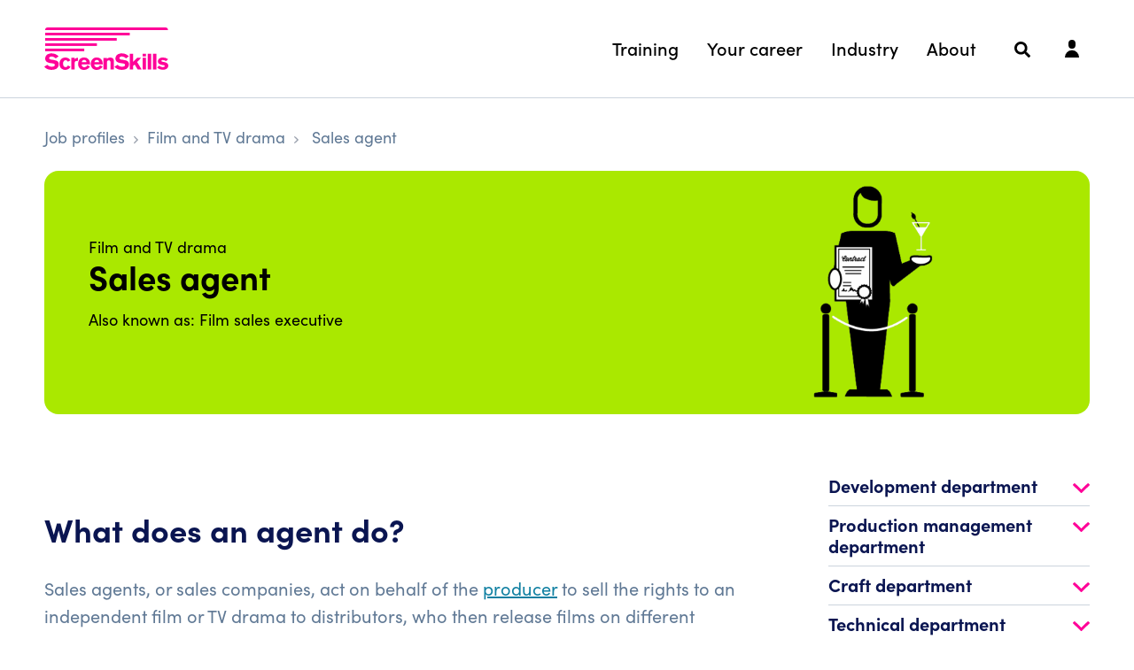

--- FILE ---
content_type: text/html; charset=utf-8
request_url: https://www.screenskills.com/job-profiles/browse/film-and-tv-drama/sales-and-distribution/sales-agent/
body_size: 25586
content:
<!DOCTYPE html>
<html lang="en">
<head>
    <meta charset="utf-8" />
<meta http-equiv="X-UA-Compatible" content="IE=Edge,chrome=1">
<meta name="viewport" content="width=device-width, initial-scale=1.0">
<title>Sales agent (also known as film sales executive) in the film and TV drama industries - ScreenSkills</title>
<link rel="dns-prefetch" href="//app-images.hiive.co.uk">
<meta name="description" content="How to become a sales agent." />
<meta name="author" content="ScreenSkills">
<meta name="format-detection" content="telephone=no" />
<meta property="fb:pages" content="577043619051180" />
<meta property="og:image" content="/content/img/og/screenskills.png">
<meta property="og:title" content="Sales agent (also known as film sales executive) in the film and TV drama industries">
<meta property="og:type" content="website" />
<meta property="og:locale" content="en_GB">
<meta property="og:url" content="">
<meta property="og:site_name" content="ScreenSkills">
<meta property="og:description" content="ScreenSkills">
<link rel="icon" href="/favicon.ico?v=3" />
<link rel="apple-touch-icon" sizes="180x180" href="/Content/img/favicons/apple-touch-icon.png">
<link rel="icon" type="image/png" sizes="32x32" href="/Content/img/favicons/favicon-32x32.png">
<link rel="icon" type="image/png" sizes="16x16" href="/Content/img/favicons/favicon-16x16.png">
<link rel="mask-icon" color="#ff0198" href="/Content/img/favicons/safari-pinned-tab.svg">
<meta name="msapplication-TileColor" content="#ff0198">
<meta name="theme-color" content="#ff0198">

<!--[if lt IE 9]>
        <script src="/dist/js/vendor/html5shiv.js"></script>
<![endif]-->
    <link rel="canonical" href="https://www.screenskills.com/job-profiles/browse/film-and-tv-drama/sales-and-distribution/sales-agent/" />
<script type="text/plain"
        data-category="analytics"
        data-service="Google Analytics">

        (function (w, d, s, l, i) {
        w[l] = w[l] || []; w[l].push({
            'gtm.start':
                new Date().getTime(), event: 'gtm.js'
        }); var f = d.getElementsByTagName(s)[0],
            j = d.createElement(s), dl = l != 'dataLayer' ? '&l=' + l : ''; j.async = true; j.src =
                'https://www.googletagmanager.com/gtm.js?id=' + i + dl; f.parentNode.insertBefore(j, f);
    })(window, document, 'script', 'dataLayer', 'GTM-KFVLGK8');

</script>

    <link rel="stylesheet" href="/dist/css/screenskills-v2.css?v=OnvoYMBhxFmdTpdhNd175eXbo9J6_RzBek1l3vjdpdU">
    <link rel="stylesheet" href="https://use.typekit.net/wft5ngt.css">
    
</head>
<body>
<script>
    window.ssInit = window.ssInit || {};
    window.ssInit.isAuthenticated = false;
    window.ssInit.showGlobalModal = false;
</script>

<script>
    window.dataLayer = window.dataLayer || [];
    window.dataLayer.push({
        'event': 'pageview',
        'loginStatus': 'Logged Out',
        'navSection': 'None'
    });
</script>

<header role="banner" class="site-header" id="vue-app-header">



    <div class="site-header__container">
        <a href="/" aria-label="To go ScreenSkills home" title="To go ScreenSkills home">
            <svg class="site-header__logo" role="img" aria-labelledby="logo-title" focusable="false" xmlns="http://www.w3.org/2000/svg" width="140" height="48.336" viewBox="0 0 140 48.336">
                <title id="logo-title">ScreenSkills</title>
                <g transform="translate(-58.469 -73.922)"><g transform="translate(58.469 103.431)"><path d="M61.878,200.371a5.641,5.641,0,0,0,1.73,1.4,7.4,7.4,0,0,0,3.459.863c1.781,0,3.307-.838,3.307-2.081,0-1.421-1.806-1.649-3.129-1.827-.992-.127-1.984-.254-2.951-.457-1.094-.229-4.833-1.015-4.833-4.872,0-4.618,4.121-5.988,7.224-5.988a10.964,10.964,0,0,1,7.937,3.4l-3.307,2.36a8.211,8.211,0,0,0-1.781-1.447,6.465,6.465,0,0,0-2.925-.787c-1.78,0-2.671,1.015-2.671,1.877,0,1.37,1.526,1.573,2.289,1.675a35.064,35.064,0,0,1,5.494,1.066,4.44,4.44,0,0,1,3.1,4.389,5.952,5.952,0,0,1-1.424,3.806c-1.628,1.878-4.223,2.411-6.741,2.411-5.062,0-7.072-2.335-8.191-3.629Z" transform="translate(-58.469 -187.405)" /><path d="M136.693,216.131a7.559,7.559,0,0,1-2.086,2.36,6.619,6.619,0,0,1-3.816,1.193c-2.544,0-6.588-1.522-6.588-6.927,0-3.857,2.239-7.1,6.665-7.1a6.353,6.353,0,0,1,5.672,3.172l-2.9,1.649a3.231,3.231,0,0,0-1.119-1.4,2.61,2.61,0,0,0-1.475-.457c-2.111,0-2.823,2.411-2.823,4.009,0,1.751.865,3.958,2.951,3.958a2.614,2.614,0,0,0,1.984-.913,2.789,2.789,0,0,0,.585-1.066Z" transform="translate(-107.11 -200.907)" /><path d="M179.18,207.956a6.164,6.164,0,0,1,3.841-1.522v3.451l-1.3.2c-1.882.33-2.442.609-2.442,2.284v7.459h-3.917v-13.27h3.815Z" transform="translate(-144.969 -201.486)" /><path d="M218.626,215.661a10.341,10.341,0,0,1-1.6,1.979,7.3,7.3,0,0,1-5.011,1.878c-3.943,0-6.716-2.512-6.716-6.851,0-3.2,1.577-7.308,6.817-7.308a6.457,6.457,0,0,1,4.782,1.9c1.73,1.852,1.831,4.441,1.882,5.937h-9.488a2.986,2.986,0,0,0,3.027,3.3,3.512,3.512,0,0,0,3.357-2.334Zm-3.892-4.9a3.146,3.146,0,0,0-.737-1.878,2.763,2.763,0,0,0-1.908-.736,2.7,2.7,0,0,0-1.984.863,3.455,3.455,0,0,0-.788,1.751Z" transform="translate(-167.118 -200.69)" /><path d="M273.7,215.661a10.354,10.354,0,0,1-1.6,1.979,7.3,7.3,0,0,1-5.011,1.878c-3.943,0-6.715-2.512-6.715-6.851,0-3.2,1.577-7.308,6.817-7.308a6.457,6.457,0,0,1,4.782,1.9c1.73,1.852,1.831,4.441,1.882,5.937h-9.488a2.986,2.986,0,0,0,3.027,3.3,3.512,3.512,0,0,0,3.358-2.334Zm-3.892-4.9a3.146,3.146,0,0,0-.738-1.878,2.761,2.761,0,0,0-1.908-.736,2.7,2.7,0,0,0-1.984.863,3.458,3.458,0,0,0-.789,1.751Z" transform="translate(-207.87 -200.69)" /><path d="M319.19,207.272a3.813,3.813,0,0,1,1.323-1.04,6.469,6.469,0,0,1,2.416-.482,5.056,5.056,0,0,1,2.366.533c1.4.736,1.755,1.928,1.755,3.984v9.058h-3.892v-7.459a5.293,5.293,0,0,0-.178-1.979,1.781,1.781,0,0,0-1.755-1.015c-2.06,0-2.06,1.65-2.06,3.3v7.155h-3.917v-13.22h3.943Z" transform="translate(-248.477 -200.98)" /><path d="M366.88,200.371a5.647,5.647,0,0,0,1.729,1.4,7.406,7.406,0,0,0,3.46.863c1.781,0,3.307-.838,3.307-2.081,0-1.421-1.806-1.649-3.129-1.827-.992-.127-1.984-.254-2.951-.457-1.094-.229-4.833-1.015-4.833-4.872,0-4.618,4.121-5.988,7.224-5.988a10.964,10.964,0,0,1,7.937,3.4l-3.307,2.36a8.2,8.2,0,0,0-1.781-1.447,6.464,6.464,0,0,0-2.925-.787c-1.78,0-2.671,1.015-2.671,1.877,0,1.37,1.526,1.573,2.29,1.675a35.07,35.07,0,0,1,5.494,1.066,4.44,4.44,0,0,1,3.1,4.389,5.952,5.952,0,0,1-1.424,3.806c-1.628,1.878-4.223,2.411-6.741,2.411-5.062,0-7.072-2.335-8.191-3.629Z" transform="translate(-284.162 -187.405)" /><path d="M429.6,189.064h3.841v9.211l4.3-4.542h4.706l-4.579,4.719,5.164,8.526H438.5l-3.408-5.709-1.679,1.573v4.136H429.6Z" transform="translate(-333.094 -188.633)" /><path d="M484.963,188.967h3.866v3.019h-3.866Zm0,4.669h3.866v13.27h-3.866Z" transform="translate(-374.062 -188.561)" /><path d="M511.379,189.064v17.914h-3.917V189.064Z" transform="translate(-390.711 -188.633)" /><path d="M534.072,189.064v17.914h-3.917V189.064Z" transform="translate(-407.503 -188.633)" /><path d="M550.425,214.57a5.678,5.678,0,0,0,3.866,1.827c.942,0,2.366-.3,2.366-1.294a.809.809,0,0,0-.509-.761,8.476,8.476,0,0,0-2.264-.508,15.034,15.034,0,0,1-1.781-.406,4.994,4.994,0,0,1-2.213-1.142,3.568,3.568,0,0,1-.992-2.487c0-2.182,1.882-4.441,5.6-4.441a9.743,9.743,0,0,1,5.927,1.979l-2.417,2.233a5.571,5.571,0,0,0-3.333-1.32c-1.526,0-1.882.609-1.882.989,0,.761.839.914,2.111,1.142,2.671.482,5.774,1.193,5.774,4.339,0,3.121-3.154,4.644-6.283,4.644a8.757,8.757,0,0,1-6.435-2.563Z" transform="translate(-420.677 -200.69)" /></g><rect width="95.548" height="3.01" transform="translate(59.407 79.939)" /><rect width="80.836" height="3.01" transform="translate(59.407 85.956)" /><rect width="58.47" height="3.01" transform="translate(59.407 91.97)" /><rect width="44.168" height="3.01" transform="translate(59.407 97.988)" /><path d="M197.766,73.922H65.019a2.974,2.974,0,0,0-2.941,3.007l138.7,0A3.009,3.009,0,0,0,197.766,73.922Z" transform="translate(-2.671)" /></g></svg>
        </a>

        <div class="site-header__right">

                <nav class="site-header__nav site-nav" aria-label="Main">
                    <ul class="site-nav__list" v-click-outside="hideDesktopNavItems">
                            <li class="site-nav__item site-nav__item--has-children" v-bind:class="{'is-open': openDesktopNavItem == 'training'}">
                                    <button class="site-nav__link" v-on:click="toggleDesktopNavItem('training')" aria-controls="menu-training" v-bind:aria-expanded="openDesktopNavItem == 'training' ? true : false">Training</button>
                                    <div class="site-nav__dropdown site-nav__dropdown--2-col" id="menu-training">

                                        <div class="site-nav__dropdown-links">

                                            <ul class="site-nav__dropdown-list">
                                                    <li class="site-nav__dropdown-item ">
                                                        <a href="/training-and-opportunities/" class="site-nav__dropdown-link">
                                                            <span class="site-nav__dropdown-link-title">Training, events and opportunities</span>
                                                            <span class="site-nav__dropdown-link-subtitle">Courses, programmes and events currently available</span>
                                                        </a>
                                                    </li>
                                                    <li class="site-nav__dropdown-item ">
                                                        <a href="/training/screenskills-training-passport/" class="site-nav__dropdown-link">
                                                            <span class="site-nav__dropdown-link-title">ScreenSkills Training Passport</span>
                                                            <span class="site-nav__dropdown-link-subtitle">The pan-industry record for production crew</span>
                                                        </a>
                                                    </li>
                                                    <li class="site-nav__dropdown-item ">
                                                        <a href="/online-learning/" class="site-nav__dropdown-link">
                                                            <span class="site-nav__dropdown-link-title">E-learning</span>
                                                            <span class="site-nav__dropdown-link-subtitle">Explore our suite of free online training modules</span>
                                                        </a>
                                                    </li>
                                                    <li class="site-nav__dropdown-item ">
                                                        <a href="/training/trainee-finder/" class="site-nav__dropdown-link">
                                                            <span class="site-nav__dropdown-link-title">Trainee Finder</span>
                                                            <span class="site-nav__dropdown-link-subtitle">Our scheme to place trainees on production</span>
                                                        </a>
                                                    </li>
                                            </ul>

                                                <a href="/training/" class="site-nav__dropdown-all">
                                                    Visit the training hub
                                                    <svg role="presentation" aria-hidden="true" xmlns="http://www.w3.org/2000/svg" viewBox="0 0 192 512"><path d="M166.9 264.5l-117.8 116c-4.7 4.7-12.3 4.7-17 0l-7.1-7.1c-4.7-4.7-4.7-12.3 0-17L127.3 256 25.1 155.6c-4.7-4.7-4.7-12.3 0-17l7.1-7.1c4.7-4.7 12.3-4.7 17 0l117.8 116c4.6 4.7 4.6 12.3-.1 17z"></path></svg>
                                                </a>

                                        </div>

                                            <div class="site-nav__dropdown-spotlights">

                                                <carousel v-if="openDesktopNavItem == 'training'" :autoplay="true" :autoplay-timeout="5000" :autoplay-hover-pause="true" :per-page="1" pagination-color="#999" :pagination-padding="5" :loop="true">
                                                        <slide>

                                                            <div class="dropdown-spotlight">

                                                                <a class="dropdown-spotlight__link" href="/skills-checklists/">
                                                                    <img class="dropdown-spotlight__img" src="/media/3e2bd0du/pexels-on-location-in-a-park.jpg?width=1920&amp;height=1080&amp;quality=80&amp;rmode=crop&amp;rxy=0,0" />
                                                                    <p class="dropdown-spotlight__heading">Skills checklists for film and TV</p>
                                                                    <p class="dropdown-spotlight__synopsis"></p>
                                                                    <div class="dropdown-spotlight__button">
                                                                        <div class="button button--xs button--primary button--outline">Learn more</div>
                                                                    </div>
                                                                </a>

                                                            </div>

                                                        </slide>
                                                </carousel>

                                            </div>


                                    </div>
                            </li>
                            <li class="site-nav__item site-nav__item--has-children" v-bind:class="{'is-open': openDesktopNavItem == 'your-career'}">
                                    <button class="site-nav__link" v-on:click="toggleDesktopNavItem('your-career')" aria-controls="menu-your-career" v-bind:aria-expanded="openDesktopNavItem == 'your-career' ? true : false">Your career</button>
                                    <div class="site-nav__dropdown site-nav__dropdown--2-col" id="menu-your-career">

                                        <div class="site-nav__dropdown-links">

                                            <ul class="site-nav__dropdown-list">
                                                    <li class="site-nav__dropdown-item ">
                                                        <a href="/starting-your-career/" class="site-nav__dropdown-link">
                                                            <span class="site-nav__dropdown-link-title">Starting your career</span>
                                                            <span class="site-nav__dropdown-link-subtitle">Resources to help you start your career</span>
                                                        </a>
                                                    </li>
                                                    <li class="site-nav__dropdown-item ">
                                                        <a href="/skills-checklists/" class="site-nav__dropdown-link">
                                                            <span class="site-nav__dropdown-link-title">Skills checklists</span>
                                                            <span class="site-nav__dropdown-link-subtitle">Discover roles and responsibilities across film and TV</span>
                                                        </a>
                                                    </li>
                                                    <li class="site-nav__dropdown-item ">
                                                        <a href="/case-studies/" class="site-nav__dropdown-link">
                                                            <span class="site-nav__dropdown-link-title">Case studies</span>
                                                            <span class="site-nav__dropdown-link-subtitle">Read the stories from our beneficiaries</span>
                                                        </a>
                                                    </li>
                                                    <li class="site-nav__dropdown-item ">
                                                        <a href="/your-career/screenskills-bursaries/" class="site-nav__dropdown-link">
                                                            <span class="site-nav__dropdown-link-title">ScreenSkills bursaries</span>
                                                            <span class="site-nav__dropdown-link-subtitle">Apply for funding to progress your career</span>
                                                        </a>
                                                    </li>
                                                    <li class="site-nav__dropdown-item ">
                                                        <a href="/information-and-resources/" class="site-nav__dropdown-link">
                                                            <span class="site-nav__dropdown-link-title">Information and resources</span>
                                                            <span class="site-nav__dropdown-link-subtitle">Our directory of useful resources</span>
                                                        </a>
                                                    </li>
                                                    <li class="site-nav__dropdown-item ">
                                                        <a href="https://www.screenskills.com/community/" class="site-nav__dropdown-link">
                                                            <span class="site-nav__dropdown-link-title">Community</span>
                                                            <span class="site-nav__dropdown-link-subtitle">Browse our community of industry professionals</span>
                                                        </a>
                                                    </li>
                                            </ul>

                                                <a href="/your-career/" class="site-nav__dropdown-all">
                                                    Visit your career hub
                                                    <svg role="presentation" aria-hidden="true" xmlns="http://www.w3.org/2000/svg" viewBox="0 0 192 512"><path d="M166.9 264.5l-117.8 116c-4.7 4.7-12.3 4.7-17 0l-7.1-7.1c-4.7-4.7-4.7-12.3 0-17L127.3 256 25.1 155.6c-4.7-4.7-4.7-12.3 0-17l7.1-7.1c4.7-4.7 12.3-4.7 17 0l117.8 116c4.6 4.7 4.6 12.3-.1 17z"></path></svg>
                                                </a>

                                        </div>

                                            <div class="site-nav__dropdown-spotlights">

                                                <carousel v-if="openDesktopNavItem == 'your-career'" :autoplay="true" :autoplay-timeout="5000" :autoplay-hover-pause="true" :per-page="1" pagination-color="#999" :pagination-padding="5" :loop="true">
                                                        <slide>

                                                            <div class="dropdown-spotlight">

                                                                <a class="dropdown-spotlight__link" href="/online-learning/learning-modules/diversity-equity-and-inclusion-for-the-screen-industries/">
                                                                    <img class="dropdown-spotlight__img" src="/media/5332/green-chameleon-s9cc2skysjm-unsplash.jpg?width=1920&amp;height=1080&amp;quality=80&amp;rmode=crop&amp;rxy=0,0" />
                                                                    <p class="dropdown-spotlight__heading">Free e-learning: diversity, equity and inclusion</p>
                                                                    <p class="dropdown-spotlight__synopsis"></p>
                                                                    <div class="dropdown-spotlight__button">
                                                                        <div class="button button--xs button--primary button--outline">Learn more</div>
                                                                    </div>
                                                                </a>

                                                            </div>

                                                        </slide>
                                                </carousel>

                                            </div>


                                    </div>
                            </li>
                            <li class="site-nav__item site-nav__item--has-children" v-bind:class="{'is-open': openDesktopNavItem == 'industry'}">
                                    <button class="site-nav__link" v-on:click="toggleDesktopNavItem('industry')" aria-controls="menu-industry" v-bind:aria-expanded="openDesktopNavItem == 'industry' ? true : false">Industry</button>
                                    <div class="site-nav__dropdown site-nav__dropdown--2-col" id="menu-industry">

                                        <div class="site-nav__dropdown-links">

                                            <ul class="site-nav__dropdown-list">
                                                    <li class="site-nav__dropdown-item ">
                                                        <a href="/industry/animation-skills-fund/" class="site-nav__dropdown-link">
                                                            <span class="site-nav__dropdown-link-title">Animation Skills Fund</span>
                                                            <span class="site-nav__dropdown-link-subtitle">Learn about the Animation Skills Fund</span>
                                                        </a>
                                                    </li>
                                                    <li class="site-nav__dropdown-item ">
                                                        <a href="/skills-checklists/" class="site-nav__dropdown-link">
                                                            <span class="site-nav__dropdown-link-title">Skills checklists</span>
                                                            <span class="site-nav__dropdown-link-subtitle">Discover roles and responsibilities across film and TV</span>
                                                        </a>
                                                    </li>
                                                    <li class="site-nav__dropdown-item ">
                                                        <a href="/industry/childrens-tv-skills-fund/" class="site-nav__dropdown-link">
                                                            <span class="site-nav__dropdown-link-title">Children's TV Skills Fund</span>
                                                            <span class="site-nav__dropdown-link-subtitle">Learn about the Children&#x27;s TV Skills Fund</span>
                                                        </a>
                                                    </li>
                                                    <li class="site-nav__dropdown-item ">
                                                        <a href="/industry/training-provider-hub/" class="site-nav__dropdown-link">
                                                            <span class="site-nav__dropdown-link-title">Training provider hub</span>
                                                            <span class="site-nav__dropdown-link-subtitle">Find out how we work with training providers</span>
                                                        </a>
                                                    </li>
                                                    <li class="site-nav__dropdown-item ">
                                                        <a href="/industry/film-skills-fund/" class="site-nav__dropdown-link">
                                                            <span class="site-nav__dropdown-link-title">Film Skills Fund</span>
                                                            <span class="site-nav__dropdown-link-subtitle">Learn about the Film Skills Fund</span>
                                                        </a>
                                                    </li>
                                                    <li class="site-nav__dropdown-item ">
                                                        <a href="/industry/hr-toolkit/" class="site-nav__dropdown-link">
                                                            <span class="site-nav__dropdown-link-title">HR Toolkit</span>
                                                            <span class="site-nav__dropdown-link-subtitle">Advice and resources for employers and hirers</span>
                                                        </a>
                                                    </li>
                                                    <li class="site-nav__dropdown-item ">
                                                        <a href="/industry/high-end-tv-skills-fund/" class="site-nav__dropdown-link">
                                                            <span class="site-nav__dropdown-link-title">High-end TV Skills Fund</span>
                                                            <span class="site-nav__dropdown-link-subtitle">Learn more about the HETV Skills Fund</span>
                                                        </a>
                                                    </li>
                                                    <li class="site-nav__dropdown-item ">
                                                        <a href="/industry/the-tv-access-project-employment-resources/" class="site-nav__dropdown-link">
                                                            <span class="site-nav__dropdown-link-title">TV Access Project</span>
                                                            <span class="site-nav__dropdown-link-subtitle">TAP resources for Deaf, Disabled and Neurodivergent talent</span>
                                                        </a>
                                                    </li>
                                                    <li class="site-nav__dropdown-item ">
                                                        <a href="/industry/unscripted-tv-skills-fund/" class="site-nav__dropdown-link">
                                                            <span class="site-nav__dropdown-link-title">Unscripted TV Skills Fund</span>
                                                            <span class="site-nav__dropdown-link-subtitle">Learn about the Unscripted Skills Fund</span>
                                                        </a>
                                                    </li>
                                                    <li class="site-nav__dropdown-item ">
                                                        <a href="/industry/research/" class="site-nav__dropdown-link">
                                                            <span class="site-nav__dropdown-link-title">Research</span>
                                                            <span class="site-nav__dropdown-link-subtitle">Read our industry and workforce research</span>
                                                        </a>
                                                    </li>
                                                    <li class="site-nav__dropdown-item ">
                                                        <a href="/industry/mental-health-training-guidance-for-employers/" class="site-nav__dropdown-link">
                                                            <span class="site-nav__dropdown-link-title">Mental health training: guidance for employers</span>
                                                            <span class="site-nav__dropdown-link-subtitle">Guidance and resources for employers</span>
                                                        </a>
                                                    </li>
                                            </ul>

                                                <a href="/industry/" class="site-nav__dropdown-all">
                                                    Visit the industry hub
                                                    <svg role="presentation" aria-hidden="true" xmlns="http://www.w3.org/2000/svg" viewBox="0 0 192 512"><path d="M166.9 264.5l-117.8 116c-4.7 4.7-12.3 4.7-17 0l-7.1-7.1c-4.7-4.7-4.7-12.3 0-17L127.3 256 25.1 155.6c-4.7-4.7-4.7-12.3 0-17l7.1-7.1c4.7-4.7 12.3-4.7 17 0l117.8 116c4.6 4.7 4.6 12.3-.1 17z"></path></svg>
                                                </a>

                                        </div>

                                            <div class="site-nav__dropdown-spotlights">

                                                <carousel v-if="openDesktopNavItem == 'industry'" :autoplay="true" :autoplay-timeout="5000" :autoplay-hover-pause="true" :per-page="1" pagination-color="#999" :pagination-padding="5" :loop="true">
                                                        <slide>

                                                            <div class="dropdown-spotlight">

                                                                <a class="dropdown-spotlight__link" href="https://www.screenskills.com/about-screenskills/screenskills-podcast/">
                                                                    <img class="dropdown-spotlight__img" src="/media/jnppgrbz/podcast-cover-1920-x-1080-px-5.png?width=1920&amp;height=1080&amp;quality=80&amp;rmode=crop&amp;rxy=0.18394651416229169,0.70754365272479447" />
                                                                    <p class="dropdown-spotlight__heading">The ScreenSkills Podcast</p>
                                                                    <p class="dropdown-spotlight__synopsis"></p>
                                                                    <div class="dropdown-spotlight__button">
                                                                        <div class="button button--xs button--primary button--outline">Learn more</div>
                                                                    </div>
                                                                </a>

                                                            </div>

                                                        </slide>
                                                </carousel>

                                            </div>


                                    </div>
                            </li>
                            <li class="site-nav__item site-nav__item--has-children" v-bind:class="{'is-open': openDesktopNavItem == 'about'}">
                                    <button class="site-nav__link" v-on:click="toggleDesktopNavItem('about')" aria-controls="menu-about" v-bind:aria-expanded="openDesktopNavItem == 'about' ? true : false">About</button>
                                    <div class="site-nav__dropdown site-nav__dropdown--2-col" id="menu-about">

                                        <div class="site-nav__dropdown-links">

                                            <ul class="site-nav__dropdown-list">
                                                    <li class="site-nav__dropdown-item ">
                                                        <a href="/news/" class="site-nav__dropdown-link">
                                                            <span class="site-nav__dropdown-link-title">News</span>
                                                            <span class="site-nav__dropdown-link-subtitle">The latest news and insights</span>
                                                        </a>
                                                    </li>
                                                    <li class="site-nav__dropdown-item ">
                                                        <a href="https://www.screenskills.com/about-screenskills/screenskills-podcast/" class="site-nav__dropdown-link">
                                                            <span class="site-nav__dropdown-link-title">ScreenSkills podcast</span>
                                                            <span class="site-nav__dropdown-link-subtitle">Listen to The ScreenSkills Podcast</span>
                                                        </a>
                                                    </li>
                                                    <li class="site-nav__dropdown-item ">
                                                        <a href="/diversity-and-inclusion/" class="site-nav__dropdown-link">
                                                            <span class="site-nav__dropdown-link-title">Diversity and inclusion</span>
                                                            <span class="site-nav__dropdown-link-subtitle">Resources and information on diversity and inclusion</span>
                                                        </a>
                                                    </li>
                                                    <li class="site-nav__dropdown-item ">
                                                        <a href="https://www.screenskills.com/my/profile/?launchModal=newsletter" class="site-nav__dropdown-link">
                                                            <span class="site-nav__dropdown-link-title">Newsletters</span>
                                                            <span class="site-nav__dropdown-link-subtitle">Sign up to our newsletters</span>
                                                        </a>
                                                    </li>
                                                    <li class="site-nav__dropdown-item ">
                                                        <a href="https://www.screenskills.com/about-us/working-at-screenskills/" class="site-nav__dropdown-link">
                                                            <span class="site-nav__dropdown-link-title">Working at ScreenSkills</span>
                                                            <span class="site-nav__dropdown-link-subtitle">Discover our latest vacancies</span>
                                                        </a>
                                                    </li>
                                                    <li class="site-nav__dropdown-item ">
                                                        <a href="https://www.screenskills.com/about-us/contact-us/" class="site-nav__dropdown-link">
                                                            <span class="site-nav__dropdown-link-title">Contact us</span>
                                                            <span class="site-nav__dropdown-link-subtitle">Get in touch with us</span>
                                                        </a>
                                                    </li>
                                                    <li class="site-nav__dropdown-item ">
                                                        <a href="https://www.screenskills.com/about-us/making-a-complaint/" class="site-nav__dropdown-link">
                                                            <span class="site-nav__dropdown-link-title">Making a complaint</span>
                                                            <span class="site-nav__dropdown-link-subtitle">Read our customer complaints procedure</span>
                                                        </a>
                                                    </li>
                                            </ul>

                                                <a href="/about-screenskills/" class="site-nav__dropdown-all">
                                                    Visit the about hub
                                                    <svg role="presentation" aria-hidden="true" xmlns="http://www.w3.org/2000/svg" viewBox="0 0 192 512"><path d="M166.9 264.5l-117.8 116c-4.7 4.7-12.3 4.7-17 0l-7.1-7.1c-4.7-4.7-4.7-12.3 0-17L127.3 256 25.1 155.6c-4.7-4.7-4.7-12.3 0-17l7.1-7.1c4.7-4.7 12.3-4.7 17 0l117.8 116c4.6 4.7 4.6 12.3-.1 17z"></path></svg>
                                                </a>

                                        </div>

                                            <div class="site-nav__dropdown-spotlights">

                                                <carousel v-if="openDesktopNavItem == 'about'" :autoplay="true" :autoplay-timeout="5000" :autoplay-hover-pause="true" :per-page="1" pagination-color="#999" :pagination-padding="5" :loop="true">
                                                        <slide>

                                                            <div class="dropdown-spotlight">

                                                                <a class="dropdown-spotlight__link" href="https://www.screenskills.com/about-screenskills/screenskills-podcast/">
                                                                    <img class="dropdown-spotlight__img" src="/media/jnppgrbz/podcast-cover-1920-x-1080-px-5.png?width=1920&amp;height=1080&amp;quality=80&amp;rmode=crop&amp;rxy=0.18394651416229169,0.70754365272479447" />
                                                                    <p class="dropdown-spotlight__heading">The ScreenSkills Podcast</p>
                                                                    <p class="dropdown-spotlight__synopsis"></p>
                                                                    <div class="dropdown-spotlight__button">
                                                                        <div class="button button--xs button--primary button--outline">Listen now</div>
                                                                    </div>
                                                                </a>

                                                            </div>

                                                        </slide>
                                                </carousel>

                                            </div>


                                    </div>
                            </li>
                    </ul>
                </nav>

            <div class="site-header__search nav-dropdown-group">
                <a class="nav-icon-button" href="/search" aria-label="Search">
                    <svg role="presentation" fill="#fff" style="width: 1.8rem; top: 0rem;" xmlns="http://www.w3.org/2000/svg" viewBox="0 0 512 512"><path d="M505 442.7L405.3 343c-4.5-4.5-10.6-7-17-7H372c27.6-35.3 44-79.7 44-128C416 93.1 322.9 0 208 0S0 93.1 0 208s93.1 208 208 208c48.3 0 92.7-16.4 128-44v16.3c0 6.4 2.5 12.5 7 17l99.7 99.7c9.4 9.4 24.6 9.4 33.9 0l28.3-28.3c9.4-9.4 9.4-24.6.1-34zM208 336c-70.7 0-128-57.2-128-128 0-70.7 57.2-128 128-128 70.7 0 128 57.2 128 128 0 70.7-57.2 128-128 128z" /></svg>
                </a>
            </div>

            <div class="site-header__account">

                    <Header-Notification-Menu login-url="/login/?ReturnUrl=/job-profiles/browse/film-and-tv-drama/sales-and-distribution/sales-agent/"></Header-Notification-Menu>
            </div>

                <div class="site-header__mobile-nav nav-dropdown-group" v-bind:class="{'is-open': showMobileNav}" v-click-outside="hideMobileNav">
                    <button type="button" class="nav-icon-button" aria-controls="primary-nav" v-bind:aria-expanded="showMobileNav ? true : false" aria-label="Navigation menu" v-on:click.prevent="toggleMobileNav">
                        <svg xmlns="http://www.w3.org/2000/svg" aria-hidden="true" focusable="false" v-show="!showMobileNav" fill="#fff" style="width: 1.8rem; top: 0rem;" viewBox="0 0 448 512"><path d="M436 124H12c-6.627 0-12-5.373-12-12V80c0-6.627 5.373-12 12-12h424c6.627 0 12 5.373 12 12v32c0 6.627-5.373 12-12 12zm0 160H12c-6.627 0-12-5.373-12-12v-32c0-6.627 5.373-12 12-12h424c6.627 0 12 5.373 12 12v32c0 6.627-5.373 12-12 12zm0 160H12c-6.627 0-12-5.373-12-12v-32c0-6.627 5.373-12 12-12h424c6.627 0 12 5.373 12 12v32c0 6.627-5.373 12-12 12z" /></svg>
                        <svg xmlns="http://www.w3.org/2000/svg" aria-hidden="true" focusable="false" v-show="showMobileNav" fill="#fff" style="width: 1.4rem; top: 0rem;" viewBox="0 0 320 512"><path d="M207.6 256l107.72-107.72c6.23-6.23 6.23-16.34 0-22.58l-25.03-25.03c-6.23-6.23-16.34-6.23-22.58 0L160 208.4 52.28 100.68c-6.23-6.23-16.34-6.23-22.58 0L4.68 125.7c-6.23 6.23-6.23 16.34 0 22.58L112.4 256 4.68 363.72c-6.23 6.23-6.23 16.34 0 22.58l25.03 25.03c6.23 6.23 16.34 6.23 22.58 0L160 303.6l107.72 107.72c6.23 6.23 16.34 6.23 22.58 0l25.03-25.03c6.23-6.23 6.23-16.34 0-22.58L207.6 256z" /></svg>
                    </button>
                    <div class="nav-dropdown-backdrop" aria-hidden="true" focusable="false" role="presentation" v-show="showMobileNav" v-on:click="hideMobileNav"></div>
                    <div class="dropdown-menu" v-show="showMobileNav" ref="mobile-nav-scroll-window" id="primary-nav">

                        <nav class="mobile-nav">
                            <ul class="mobile-nav__list">
                                        <li class="mobile-nav__item mobile-nav__item--has-children" v-bind:class="{ 'is-open': openMobileNavItems.indexOf('training') >= 0 }">
                                            <button type="button" class="mobile-nav__link" aria-controls="menu-training" v-on:click="toggleMobileNavItem('training')" v-bind:aria-expanded="openMobileNavItems.indexOf('training') >= 0 ? true : false">Training</button>
                                            <ul class="mobile-nav__dropdown" id="menu-training">

                                                    <li class="mobile-nav__dropdown-item ">
                                                        <a href="/training-and-opportunities/" class="mobile-nav__dropdown-link">
                                                            <span class="mobile-nav__dropdown-link-title">Training, events and opportunities</span>
                                                            <span class="mobile-nav__dropdown-link-subtitle">Courses, programmes and events currently available</span>
                                                        </a>
                                                    </li>
                                                    <li class="mobile-nav__dropdown-item ">
                                                        <a href="/training/screenskills-training-passport/" class="mobile-nav__dropdown-link">
                                                            <span class="mobile-nav__dropdown-link-title">ScreenSkills Training Passport</span>
                                                            <span class="mobile-nav__dropdown-link-subtitle">The pan-industry record for production crew</span>
                                                        </a>
                                                    </li>
                                                    <li class="mobile-nav__dropdown-item ">
                                                        <a href="/online-learning/" class="mobile-nav__dropdown-link">
                                                            <span class="mobile-nav__dropdown-link-title">E-learning</span>
                                                            <span class="mobile-nav__dropdown-link-subtitle">Explore our suite of free online training modules</span>
                                                        </a>
                                                    </li>
                                                    <li class="mobile-nav__dropdown-item ">
                                                        <a href="/training/trainee-finder/" class="mobile-nav__dropdown-link">
                                                            <span class="mobile-nav__dropdown-link-title">Trainee Finder</span>
                                                            <span class="mobile-nav__dropdown-link-subtitle">Our scheme to place trainees on production</span>
                                                        </a>
                                                    </li>

                                                    <li class="mobile-nav__dropdown-item mobile-nav__dropdown-item--all">
                                                        <a href="/training/" class="mobile-nav__dropdown-link">
                                                            <span class="mobile-nav__dropdown-link-title">
                                                                Visit the training hub
                                                                <svg role="presentation" aria-hidden="true" xmlns="http://www.w3.org/2000/svg" viewBox="0 0 192 512"><path d="M166.9 264.5l-117.8 116c-4.7 4.7-12.3 4.7-17 0l-7.1-7.1c-4.7-4.7-4.7-12.3 0-17L127.3 256 25.1 155.6c-4.7-4.7-4.7-12.3 0-17l7.1-7.1c4.7-4.7 12.3-4.7 17 0l117.8 116c4.6 4.7 4.6 12.3-.1 17z"></path></svg>
                                                            </span>
                                                        </a>
                                                    </li>

                                                    <li class="mobile-nav__dropdown-item mobile-nav__dropdown-item--featured">
                                                        <h4 class="mobile-nav__dropdown-featured-heading">Featured</h4>
                                                        <ul class="mobile-nav__dropdown-featured">
                                                                <li class="mobile-nav__dropdown-item">
                                                                    <a class="mobile-nav__dropdown-link" href="/skills-checklists/">
                                                                        <span class="mobile-nav__dropdown-link-title">Skills checklists for film and TV</span>
                                                                        <span class="mobile-nav__dropdown-link-subtitle"></span>
                                                                    </a>
                                                                </li>
                                                        </ul>
                                                    </li>

                                            </ul>
                                        </li>
                                        <li class="mobile-nav__item mobile-nav__item--has-children" v-bind:class="{ 'is-open': openMobileNavItems.indexOf('your-career') >= 0 }">
                                            <button type="button" class="mobile-nav__link" aria-controls="menu-your-career" v-on:click="toggleMobileNavItem('your-career')" v-bind:aria-expanded="openMobileNavItems.indexOf('your-career') >= 0 ? true : false">Your career</button>
                                            <ul class="mobile-nav__dropdown" id="menu-your-career">

                                                    <li class="mobile-nav__dropdown-item ">
                                                        <a href="/starting-your-career/" class="mobile-nav__dropdown-link">
                                                            <span class="mobile-nav__dropdown-link-title">Starting your career</span>
                                                            <span class="mobile-nav__dropdown-link-subtitle">Resources to help you start your career</span>
                                                        </a>
                                                    </li>
                                                    <li class="mobile-nav__dropdown-item ">
                                                        <a href="/skills-checklists/" class="mobile-nav__dropdown-link">
                                                            <span class="mobile-nav__dropdown-link-title">Skills checklists</span>
                                                            <span class="mobile-nav__dropdown-link-subtitle">Discover roles and responsibilities across film and TV</span>
                                                        </a>
                                                    </li>
                                                    <li class="mobile-nav__dropdown-item ">
                                                        <a href="/case-studies/" class="mobile-nav__dropdown-link">
                                                            <span class="mobile-nav__dropdown-link-title">Case studies</span>
                                                            <span class="mobile-nav__dropdown-link-subtitle">Read the stories from our beneficiaries</span>
                                                        </a>
                                                    </li>
                                                    <li class="mobile-nav__dropdown-item ">
                                                        <a href="/your-career/screenskills-bursaries/" class="mobile-nav__dropdown-link">
                                                            <span class="mobile-nav__dropdown-link-title">ScreenSkills bursaries</span>
                                                            <span class="mobile-nav__dropdown-link-subtitle">Apply for funding to progress your career</span>
                                                        </a>
                                                    </li>
                                                    <li class="mobile-nav__dropdown-item ">
                                                        <a href="/information-and-resources/" class="mobile-nav__dropdown-link">
                                                            <span class="mobile-nav__dropdown-link-title">Information and resources</span>
                                                            <span class="mobile-nav__dropdown-link-subtitle">Our directory of useful resources</span>
                                                        </a>
                                                    </li>
                                                    <li class="mobile-nav__dropdown-item ">
                                                        <a href="https://www.screenskills.com/community/" class="mobile-nav__dropdown-link">
                                                            <span class="mobile-nav__dropdown-link-title">Community</span>
                                                            <span class="mobile-nav__dropdown-link-subtitle">Browse our community of industry professionals</span>
                                                        </a>
                                                    </li>

                                                    <li class="mobile-nav__dropdown-item mobile-nav__dropdown-item--all">
                                                        <a href="/your-career/" class="mobile-nav__dropdown-link">
                                                            <span class="mobile-nav__dropdown-link-title">
                                                                Visit your career hub
                                                                <svg role="presentation" aria-hidden="true" xmlns="http://www.w3.org/2000/svg" viewBox="0 0 192 512"><path d="M166.9 264.5l-117.8 116c-4.7 4.7-12.3 4.7-17 0l-7.1-7.1c-4.7-4.7-4.7-12.3 0-17L127.3 256 25.1 155.6c-4.7-4.7-4.7-12.3 0-17l7.1-7.1c4.7-4.7 12.3-4.7 17 0l117.8 116c4.6 4.7 4.6 12.3-.1 17z"></path></svg>
                                                            </span>
                                                        </a>
                                                    </li>

                                                    <li class="mobile-nav__dropdown-item mobile-nav__dropdown-item--featured">
                                                        <h4 class="mobile-nav__dropdown-featured-heading">Featured</h4>
                                                        <ul class="mobile-nav__dropdown-featured">
                                                                <li class="mobile-nav__dropdown-item">
                                                                    <a class="mobile-nav__dropdown-link" href="/online-learning/learning-modules/diversity-equity-and-inclusion-for-the-screen-industries/">
                                                                        <span class="mobile-nav__dropdown-link-title">Free e-learning: diversity, equity and inclusion</span>
                                                                        <span class="mobile-nav__dropdown-link-subtitle"></span>
                                                                    </a>
                                                                </li>
                                                        </ul>
                                                    </li>

                                            </ul>
                                        </li>
                                        <li class="mobile-nav__item mobile-nav__item--has-children" v-bind:class="{ 'is-open': openMobileNavItems.indexOf('industry') >= 0 }">
                                            <button type="button" class="mobile-nav__link" aria-controls="menu-industry" v-on:click="toggleMobileNavItem('industry')" v-bind:aria-expanded="openMobileNavItems.indexOf('industry') >= 0 ? true : false">Industry</button>
                                            <ul class="mobile-nav__dropdown" id="menu-industry">

                                                    <li class="mobile-nav__dropdown-item ">
                                                        <a href="/industry/animation-skills-fund/" class="mobile-nav__dropdown-link">
                                                            <span class="mobile-nav__dropdown-link-title">Animation Skills Fund</span>
                                                            <span class="mobile-nav__dropdown-link-subtitle">Learn about the Animation Skills Fund</span>
                                                        </a>
                                                    </li>
                                                    <li class="mobile-nav__dropdown-item ">
                                                        <a href="/skills-checklists/" class="mobile-nav__dropdown-link">
                                                            <span class="mobile-nav__dropdown-link-title">Skills checklists</span>
                                                            <span class="mobile-nav__dropdown-link-subtitle">Discover roles and responsibilities across film and TV</span>
                                                        </a>
                                                    </li>
                                                    <li class="mobile-nav__dropdown-item ">
                                                        <a href="/industry/childrens-tv-skills-fund/" class="mobile-nav__dropdown-link">
                                                            <span class="mobile-nav__dropdown-link-title">Children's TV Skills Fund</span>
                                                            <span class="mobile-nav__dropdown-link-subtitle">Learn about the Children's TV Skills Fund</span>
                                                        </a>
                                                    </li>
                                                    <li class="mobile-nav__dropdown-item ">
                                                        <a href="/industry/training-provider-hub/" class="mobile-nav__dropdown-link">
                                                            <span class="mobile-nav__dropdown-link-title">Training provider hub</span>
                                                            <span class="mobile-nav__dropdown-link-subtitle">Find out how we work with training providers</span>
                                                        </a>
                                                    </li>
                                                    <li class="mobile-nav__dropdown-item ">
                                                        <a href="/industry/film-skills-fund/" class="mobile-nav__dropdown-link">
                                                            <span class="mobile-nav__dropdown-link-title">Film Skills Fund</span>
                                                            <span class="mobile-nav__dropdown-link-subtitle">Learn about the Film Skills Fund</span>
                                                        </a>
                                                    </li>
                                                    <li class="mobile-nav__dropdown-item ">
                                                        <a href="/industry/hr-toolkit/" class="mobile-nav__dropdown-link">
                                                            <span class="mobile-nav__dropdown-link-title">HR Toolkit</span>
                                                            <span class="mobile-nav__dropdown-link-subtitle">Advice and resources for employers and hirers</span>
                                                        </a>
                                                    </li>
                                                    <li class="mobile-nav__dropdown-item ">
                                                        <a href="/industry/high-end-tv-skills-fund/" class="mobile-nav__dropdown-link">
                                                            <span class="mobile-nav__dropdown-link-title">High-end TV Skills Fund</span>
                                                            <span class="mobile-nav__dropdown-link-subtitle">Learn more about the HETV Skills Fund</span>
                                                        </a>
                                                    </li>
                                                    <li class="mobile-nav__dropdown-item ">
                                                        <a href="/industry/the-tv-access-project-employment-resources/" class="mobile-nav__dropdown-link">
                                                            <span class="mobile-nav__dropdown-link-title">TV Access Project</span>
                                                            <span class="mobile-nav__dropdown-link-subtitle">TAP resources for Deaf, Disabled and Neurodivergent talent</span>
                                                        </a>
                                                    </li>
                                                    <li class="mobile-nav__dropdown-item ">
                                                        <a href="/industry/unscripted-tv-skills-fund/" class="mobile-nav__dropdown-link">
                                                            <span class="mobile-nav__dropdown-link-title">Unscripted TV Skills Fund</span>
                                                            <span class="mobile-nav__dropdown-link-subtitle">Learn about the Unscripted Skills Fund</span>
                                                        </a>
                                                    </li>
                                                    <li class="mobile-nav__dropdown-item ">
                                                        <a href="/industry/research/" class="mobile-nav__dropdown-link">
                                                            <span class="mobile-nav__dropdown-link-title">Research</span>
                                                            <span class="mobile-nav__dropdown-link-subtitle">Read our industry and workforce research</span>
                                                        </a>
                                                    </li>
                                                    <li class="mobile-nav__dropdown-item ">
                                                        <a href="/industry/mental-health-training-guidance-for-employers/" class="mobile-nav__dropdown-link">
                                                            <span class="mobile-nav__dropdown-link-title">Mental health training: guidance for employers</span>
                                                            <span class="mobile-nav__dropdown-link-subtitle">Guidance and resources for employers</span>
                                                        </a>
                                                    </li>

                                                    <li class="mobile-nav__dropdown-item mobile-nav__dropdown-item--all">
                                                        <a href="/industry/" class="mobile-nav__dropdown-link">
                                                            <span class="mobile-nav__dropdown-link-title">
                                                                Visit the industry hub
                                                                <svg role="presentation" aria-hidden="true" xmlns="http://www.w3.org/2000/svg" viewBox="0 0 192 512"><path d="M166.9 264.5l-117.8 116c-4.7 4.7-12.3 4.7-17 0l-7.1-7.1c-4.7-4.7-4.7-12.3 0-17L127.3 256 25.1 155.6c-4.7-4.7-4.7-12.3 0-17l7.1-7.1c4.7-4.7 12.3-4.7 17 0l117.8 116c4.6 4.7 4.6 12.3-.1 17z"></path></svg>
                                                            </span>
                                                        </a>
                                                    </li>

                                                    <li class="mobile-nav__dropdown-item mobile-nav__dropdown-item--featured">
                                                        <h4 class="mobile-nav__dropdown-featured-heading">Featured</h4>
                                                        <ul class="mobile-nav__dropdown-featured">
                                                                <li class="mobile-nav__dropdown-item">
                                                                    <a class="mobile-nav__dropdown-link" href="https://www.screenskills.com/about-screenskills/screenskills-podcast/">
                                                                        <span class="mobile-nav__dropdown-link-title">The ScreenSkills Podcast</span>
                                                                        <span class="mobile-nav__dropdown-link-subtitle"></span>
                                                                    </a>
                                                                </li>
                                                        </ul>
                                                    </li>

                                            </ul>
                                        </li>
                                        <li class="mobile-nav__item mobile-nav__item--has-children" v-bind:class="{ 'is-open': openMobileNavItems.indexOf('about') >= 0 }">
                                            <button type="button" class="mobile-nav__link" aria-controls="menu-about" v-on:click="toggleMobileNavItem('about')" v-bind:aria-expanded="openMobileNavItems.indexOf('about') >= 0 ? true : false">About</button>
                                            <ul class="mobile-nav__dropdown" id="menu-about">

                                                    <li class="mobile-nav__dropdown-item ">
                                                        <a href="/news/" class="mobile-nav__dropdown-link">
                                                            <span class="mobile-nav__dropdown-link-title">News</span>
                                                            <span class="mobile-nav__dropdown-link-subtitle">The latest news and insights</span>
                                                        </a>
                                                    </li>
                                                    <li class="mobile-nav__dropdown-item ">
                                                        <a href="https://www.screenskills.com/about-screenskills/screenskills-podcast/" class="mobile-nav__dropdown-link">
                                                            <span class="mobile-nav__dropdown-link-title">ScreenSkills podcast</span>
                                                            <span class="mobile-nav__dropdown-link-subtitle">Listen to The ScreenSkills Podcast</span>
                                                        </a>
                                                    </li>
                                                    <li class="mobile-nav__dropdown-item ">
                                                        <a href="/diversity-and-inclusion/" class="mobile-nav__dropdown-link">
                                                            <span class="mobile-nav__dropdown-link-title">Diversity and inclusion</span>
                                                            <span class="mobile-nav__dropdown-link-subtitle">Resources and information on diversity and inclusion</span>
                                                        </a>
                                                    </li>
                                                    <li class="mobile-nav__dropdown-item ">
                                                        <a href="https://www.screenskills.com/my/profile/?launchModal=newsletter" class="mobile-nav__dropdown-link">
                                                            <span class="mobile-nav__dropdown-link-title">Newsletters</span>
                                                            <span class="mobile-nav__dropdown-link-subtitle">Sign up to our newsletters</span>
                                                        </a>
                                                    </li>
                                                    <li class="mobile-nav__dropdown-item ">
                                                        <a href="https://www.screenskills.com/about-us/working-at-screenskills/" class="mobile-nav__dropdown-link">
                                                            <span class="mobile-nav__dropdown-link-title">Working at ScreenSkills</span>
                                                            <span class="mobile-nav__dropdown-link-subtitle">Discover our latest vacancies</span>
                                                        </a>
                                                    </li>
                                                    <li class="mobile-nav__dropdown-item ">
                                                        <a href="https://www.screenskills.com/about-us/contact-us/" class="mobile-nav__dropdown-link">
                                                            <span class="mobile-nav__dropdown-link-title">Contact us</span>
                                                            <span class="mobile-nav__dropdown-link-subtitle">Get in touch with us</span>
                                                        </a>
                                                    </li>
                                                    <li class="mobile-nav__dropdown-item ">
                                                        <a href="https://www.screenskills.com/about-us/making-a-complaint/" class="mobile-nav__dropdown-link">
                                                            <span class="mobile-nav__dropdown-link-title">Making a complaint</span>
                                                            <span class="mobile-nav__dropdown-link-subtitle">Read our customer complaints procedure</span>
                                                        </a>
                                                    </li>

                                                    <li class="mobile-nav__dropdown-item mobile-nav__dropdown-item--all">
                                                        <a href="/about-screenskills/" class="mobile-nav__dropdown-link">
                                                            <span class="mobile-nav__dropdown-link-title">
                                                                Visit the about hub
                                                                <svg role="presentation" aria-hidden="true" xmlns="http://www.w3.org/2000/svg" viewBox="0 0 192 512"><path d="M166.9 264.5l-117.8 116c-4.7 4.7-12.3 4.7-17 0l-7.1-7.1c-4.7-4.7-4.7-12.3 0-17L127.3 256 25.1 155.6c-4.7-4.7-4.7-12.3 0-17l7.1-7.1c4.7-4.7 12.3-4.7 17 0l117.8 116c4.6 4.7 4.6 12.3-.1 17z"></path></svg>
                                                            </span>
                                                        </a>
                                                    </li>

                                                    <li class="mobile-nav__dropdown-item mobile-nav__dropdown-item--featured">
                                                        <h4 class="mobile-nav__dropdown-featured-heading">Featured</h4>
                                                        <ul class="mobile-nav__dropdown-featured">
                                                                <li class="mobile-nav__dropdown-item">
                                                                    <a class="mobile-nav__dropdown-link" href="https://www.screenskills.com/about-screenskills/screenskills-podcast/">
                                                                        <span class="mobile-nav__dropdown-link-title">The ScreenSkills Podcast</span>
                                                                        <span class="mobile-nav__dropdown-link-subtitle"></span>
                                                                    </a>
                                                                </li>
                                                        </ul>
                                                    </li>

                                            </ul>
                                        </li>
                            </ul>
                        </nav>

                    </div>
                </div>

        </div>

    </div>
</header>
    <main role="main">
        
<script>
    window.ssInit = window.ssInit || {};
    window.ssInit.nodeId = 8224;
</script>

<div id="vue-app-job-profile-details" class="job-profile-details job-profile-details--film-and-tv-drama">

    <div class="job-profile-details__breadcrumb">
            <div class="job-profile-breadcrumb job-profile-breadcrumb--film-and-tv-drama">
                <ul class="breadcrumbs">
                    <li class="breadcrumbs__item">
                        <a class="breadcrumbs__link" href="/job-profiles/">Job profiles</a>
                    </li>
                    <li class="breadcrumbs__item">
                        <svg aria-hidden="true" xmlns="http://www.w3.org/2000/svg" viewBox="0 0 5.213 8.751" class="breadcrumbs__icon"><path d="M5.117 4.608a.328.328 0 0 0 0-.465L1.103.097a.328.328 0 0 0-.465 0L.097.638a.328.328 0 0 0 0 .465l3.24 3.273-3.24 3.273a.328.328 0 0 0 0 .465l.541.541a.328.328 0 0 0 .465 0Z"></path></svg>
                        <a class="breadcrumbs__link" href="/job-profiles/browse/film-and-tv-drama/">Film and TV drama</a>
                    </li>
                    <li class="breadcrumbs__li">
                        <svg aria-hidden="true" xmlns="http://www.w3.org/2000/svg" viewBox="0 0 5.213 8.751" class="breadcrumbs__icon"><path d="M5.117 4.608a.328.328 0 0 0 0-.465L1.103.097a.328.328 0 0 0-.465 0L.097.638a.328.328 0 0 0 0 .465l3.24 3.273-3.24 3.273a.328.328 0 0 0 0 .465l.541.541a.328.328 0 0 0 .465 0Z"></path></svg>
                        Sales agent
                    </li>
                </ul>
            </div>
    </div>



    <div class="job-profile-details__hero">
        <div class="job-profile-details-hero job-profile-details-hero--film-and-tv-drama">

            <div class="job-profile-details-hero__body">
                <p class="job-profile-details-hero__genre">Film and TV drama</p>
                <h1 class="job-profile-details-hero__title">Sales agent</h1>
                    <p class="job-profile-details-hero__aka">
                        <span class="job-profile-details-hero__aka-label">Also known as:</span>
                        <span class="job-profile-details-hero__aka-value">
                            Film sales executive
                        </span>
                    </p>

                <div class="job-profile-details-hero__tags">

                </div>

            </div>

            <picture>
                <source media="(min-width: 1000px)"
                        srcset="/media/4885/sales-agent.png?width=700&amp;rmode=crop&amp;rxy=0,0">
                <source media="(min-width: 500px)"
                        srcset="/media/4885/sales-agent.png?width=700&amp;rmode=crop&amp;rxy=0,0">
                <img src="/media/4885/sales-agent.png?width=560&amp;rmode=crop&amp;rxy=0,0" class="job-profile-details-hero__hero-img" alt="Sales agent">
            </picture>
        </div>
    </div>

    <div class="job-profile-details__main">
        <div class="job-profile-details__content">


                <div class="">
<h2>What does an agent do?</h2><p>Sales agents, or sales companies, act on behalf of the <a href="/careers/job-profiles/film-and-tv-drama/development-film-and-tv-drama-job-profiles/producer/">producer</a> to sell the rights to an independent film or TV drama to distributors, who then release films on different platforms (cinema, TV, DVD, Blu-ray, streaming platforms like Netflix or Amazon). (An independent production is one that has not been produced by a Hollywood studio or ‘major’. Their productions are distributed by their subsidiaries worldwide instead).</p>
<p>Sales agents negotiate with the <a href="/careers/job-profiles/film-and-tv-drama/sales-and-distribution/distribution-executive/">distributors</a>, based on the sales estimates and detailed assessment of the production’s commercial value.</p>
<p>Sales agents are also responsible for promotion. They promote the films they represent at festivals and film markets, invite distributors to screenings and hold premiere parties. They assemble and organise the delivery of any physical film materials and are usually involved in developing the marketing plan.</p>
<p>The point at which agents get involved in a production varies. Unknown directors, who usually need an agent the most, might have to finish their film before they can find someone to take it on. In other cases, a sales agent might sell a film to a distributor as a concept, a draft script, or at the filming or post-production stage. Funding for a film is often dependent on the deals the sales agent has managed to broker at the start.</p>
<p>Sales agents are continuously acquiring new content to sell from filmmakers and they build relationships with distributors all over the world, so the job usually involves travel.</p><h2>Read</h2><ul>
<li><a rel="noopener" href="/media/2607/the-film-business-handbook.pdf" target="_blank">The Film Business Handbook</a></li>
</ul><h2>What&#x2019;s a sales agent good at?</h2><ul>
<li>Commercial awareness: have an awareness of cultural trends, understand and predict the market both globally and within individual countries, have an eye for talent that fits this (with the ability to read scripts quickly and thoroughly)</li>
<li>Knowledge of the film-making process: understand all aspects involved in making a film, from script to finance to post-production</li>
<li>Marketing: be enthusiastic with strong sales skills to secure competitive deals, be able to outline the story of a film in a succinct and engaging way face-to-face, have an understanding of digital marketing and social media</li>
<li>Networking: establish good relationships and communicate constantly with distribution outlets and festival programmers as well as with filmmakers, use language skills to travel and embrace other cultures, have a wide knowledge of film festivals and markets</li>
<li>Negotiation: be flexible, able to negotiate conditions, draw up contracts, understand licencing, copyright</li>
<li>Finance: deal with figures, have the financial knowledge to make sales predictions, negotiate funding and handle a budget</li>
</ul><h2>Who does a sales agent work with?</h2><p>Sales agents communicate with <a href="/job-profiles/roles/distribution-executive/" title="Distribution executive">distributors</a> on behalf of <a href="/job-profiles/roles/producer-film-and-tv-drama/" title="Producer">film producers</a> so they work closely with both of these groups. They also collaborate with other people in sales and distribution like <a href="/job-profiles/roles/marketing-manager/" title="Marketing manager">marketing managers</a> and <a href="/job-profiles/roles/publicist/" title="Publicist">publicists</a>.</p>                </div>



                <div class="job-profile-details__reveal" v-show="!howToBecomeInfoVisible">
                    <button v-on:click.prevent="howToBecomeInfoVisible = true" class="content-reveal-button" id="job-profile-reveal-info-button">
                        How do I become a sales agent?
                        <span class="content-reveal-button__icon">
                            <svg xmlns="http://www.w3.org/2000/svg" width="19" height="11.318" viewBox="0 0 19 11.318"><path d="M11.127,12.379a.713.713,0,0,0,0-1.009L2.412,2.584a.713.713,0,0,0-1.009,0L.228,3.759a.713.713,0,0,0,0,1.009l7.035,7.106L.228,18.98a.713.713,0,0,0,0,1.009L1.4,21.165a.713.713,0,0,0,1.009,0Z" transform="translate(21.374 -0.019) rotate(90)" fill="#ff0198"></path></svg>
                        </span>
                    </button>
                </div>
                <div v-show="howToBecomeInfoVisible" class="job-profile-details__how">
                    <h2>How do I become a sales agent?</h2>
                    <p>Sales agent roles are senior positions. To become a sales agent you need to have a high level of knowledge and experience of the industry. Occasionally companies will take on film sales assistants. Another good route into sales roles is as a marketing assistant. Go to the <a href="/job-profiles/browse/film-and-tv-drama/sales-and-distribution/marketing-assistant/">marketing assistant</a> profile for details on how to do this. Increasingly sales agents are also coming from backgrounds in law.</p>
<p><strong>At school or college:<br /></strong>If you want to go to university, A-levels or Highers in business studies, economics, English, film studies or politics are useful. Or you might want to take the following Level 3 vocational qualifications:</p>
<ul>
<li>OCR Technical Diploma/Extended Diploma in Business</li>
<li>BTEC National Diploma/Extended Diploma in Business</li>
<li>BTEC National Diploma/Extended Diploma in Enterprise and Entrepreneurship</li>
</ul>
<p>If you want to go straight into a job or apprenticeship, the following Level 3 vocational qualifications will equip you:</p>
<ul>
<li>AQA Foundation Technical Level Business: Marketing Communications</li>
<li>AQA Technical Level Business: Marketing</li>
<li>NCFE Diploma in Skills for Business: Sales and Marketing</li>
</ul>
<p><strong>Get an apprenticeship:<br /></strong>Apprenticeships are jobs with training. They’re a great opportunity to earn while you learn. However, it can be challenging to find jobs as an apprentice with production companies as many are not able to take people on for a whole year, which is an apprenticeship requirement at the moment. It might be worth looking for a job as an apprentice in an industry that uses similar skills, such as literary agent in publishing. This could help you develop your craft and create a body of work for a <a href="/careers/building-your-portfolio/">portfolio</a> that you can use to find your way into film and TV drama at a later point.</p>
<p>These are the relevant apprenticeships that might be available throughout the UK</p>
<ul>
<li>Digital Content Management (Level 3, 4, England)</li>
<li><a rel="noopener" href="https://www.instituteforapprenticeships.org/apprenticeship-standards/digital-marketer/" target="_blank">Digital marketer (Level 3, England)</a></li>
<li><a rel="noopener" href="https://www.instituteforapprenticeships.org/apprenticeship-standards/marketing-executive/" target="_blank">Marketing executive (Level 4, England)</a></li>
<li><a rel="noopener" href="https://www.instituteforapprenticeships.org/apprenticeship-standards/marketing-manager/" target="_blank">Marketing manager (Level 6, England)</a></li>
<li><a rel="noopener" href="https://www.instituteforapprenticeships.org/apprenticeship-standards/sales-executive/" target="_blank">Sales executive (Level 4, England)</a></li>
<li>Marketing (Level 3, Northern Ireland)</li>
<li>Sales and Telesales (Level 3, Northern Ireland)</li>
<li>Social Media and Digital Marketing (Level 3, Northern Ireland)</li>
<li>Social Media and Digital Marketing (Level 3, 4, Wales)</li>
<li>Sales and Telesales (Level 2, 3, Wales)</li>
<li>Advertising and Marketing Communications (Level 4, Wales)</li>
<li>Higher Apprenticeship in Sales (Level 5, Wales)</li>
<li>Marketing (Level 2, 3, Wales)</li>
</ul>
<p>You might be able to find degree-level apprenticeships through the following frameworks:</p>
<ul>
<li><a rel="noopener" href="https://www.instituteforapprenticeships.org/apprenticeship-standards/business-to-business-sales-professional-degree/" target="_blank">Business to business sales professional (degree) (Level 6, England)</a></li>
<li><a rel="noopener" href="https://www.instituteforapprenticeships.org/apprenticeship-standards/digital-marketer-integrated-degree/" target="_blank">Digital marketer integrated degree (Level 6, England)</a></li>
<li>Digital Marketing (SCQF Level 8, Scotland)</li>
</ul>
<p><span>Before taking any apprenticeship, check what you’ll be learning with your prospective employer and college, so you can be sure it will be giving you the skills you want. </span><span>Check out </span><a href="/training/apprenticeships/what-is-an-apprenticeship/">What’s an apprenticeship?</a><span><a href="/training/apprenticeships/what-is-an-apprenticeship/"> </a>to learn more about apprenticeships and </span><a href="/information-and-resources/information/apprenticeships/where-can-i-find-an-apprenticeship/">find an apprenticeship</a><span> to learn how to find one in your region, or approach companies directly.  Go to <a href="/information-and-resources/#/?q=&amp;industries=Television&amp;careerstages=&amp;types=&amp;subjects=Apprenticeships&amp;pageindex=1" data-anchor="#/?q=&amp;industries=Television&amp;careerstages=&amp;types=&amp;subjects=Apprenticeships&amp;pageindex=1">ScreenSkills information on apprenticeships</a> for the main apprenticeship schemes in television.</span></p>
<p><strong>Get a degree:<br /></strong>A degree in film studies, law, business studies or media and communication is a good way into this field. You would also benefit from an MBA in film production, film history or film finance. Have a look at ScreenSkills’ list of recommended courses in <a href="/courses/search/#/" data-anchor="#/">film and TV</a>. We recognise courses with our ScreenSkills Select award where they offer training in the relevant software, dedicated time to building a portfolio and have strong links with the film and TV industries.</p>
<p><strong>Take a short course:<br /></strong>Learn more about the process of getting a film funded to improve your knowledge of business and finance relations within the film industry. </p>
<ul>
<li>Search the National Film and Television School <a rel="noopener" href="https://nfts.co.uk/courses" target="_blank">short courses</a> for training in business or marketing <a rel="noopener" href="https://nfts.co.uk/courses?combine=&amp;tid_2=42&amp;tid_1=630&amp;tid=All" target="_blank" data-anchor="?combine=&amp;tid_2=42&amp;tid_1=630&amp;tid=All"></a></li>
<li><span>Search the ScreenSkills </span><a rel="noopener" href="/training-and-opportunities/?fundingOptions=ScreenSkills%20funded%20only" target="_blank" data-anchor="?fundingOptions=ScreenSkills%20funded%20only">Training, events and opportunities</a><span> page to see if there is any upcoming training in Sales</span></li>
</ul>
<p><strong>Look outside the industry:<br /></strong>Consider law, finance, business, or marketing roles in any industry as work experience in film sales is highly competitive. A background in sales, business, or finance will show you have the necessary analytical skills for this role.</p>

                        <h2>You might also be interested in&#x2026;</h2>
<p>Being a <a href="/job-profiles/roles/publicist/" title="Publicist">publicist</a> or a <a href="/job-profiles/roles/marketing-manager/" title="Marketing manager">marketing manager</a>.</p>
                        <h2>Further resources</h2>
<ul>
<li><a rel="noopener" href="https://www.youtube.com/watch?v=SDHT6xgi7Xo&amp;t=18s" target="_blank" data-anchor="?v=SDHT6xgi7Xo&amp;t=18s">Sales and Distribution Filmmaker Bootcamp Panel – TIFF Industry</a></li>
<li><a rel="noopener" href="https://www.youtube.com/watch?v=y-F6pOeT0xs" target="_blank" data-anchor="?v=y-F6pOeT0xs">What does a sales agent do</a></li>
<li><a rel="noopener" href="https://www.launchingfilms.com" target="_blank">Film Distributors’ Association</a></li>
<li><a rel="noopener" href="https://www.broadcastnow.co.uk/" target="_blank">Broadcast</a></li>
<li><a rel="noopener" href="https://www.empireonline.com/" target="_blank">Empire</a></li>
<li><a rel="noopener" href="https://www.screendaily.com/" target="_blank">Screen Daily</a></li>
<li><a rel="noopener" href="https://www.boxofficemojo.com/" target="_blank">Box Office Mojo</a></li>
<li><a href="/resources/#/?q=&amp;industries=Film::High-endTV::Television&amp;careerstages=&amp;types=&amp;subjects=&amp;pageindex=1"></a><a rel="noopener" href="https://www.youtube.com/user/BAFTAGuru/playlists" target="_blank">BAFTA Guru – YouTube Playlists</a></li>
<li><a href="/resources/#/?q=&amp;industries=Film::High-end%20TV::Television&amp;careerstages=&amp;types=&amp;subjects=&amp;pageindex=1" data-anchor="#/?q=&amp;industries=Film::High-end%20TV::Television&amp;careerstages=&amp;types=&amp;subjects=&amp;pageindex=1">ScreenSkills resources directory</a></li>
</ul>
                </div>





        </div>


        <div class="job-profile-details__sidebar" v-cloak>

                <nav class="job-profile-sidebar-nav">
                    <ul class="job-profile-sidebar-nav__ul">

                            <Job-Profiles-Collapsible-Department-Nav sector-title="Development">

                                    <ul class="job-profile-sidebar-nav__ul-sub" slot="jobs">
                                            <li class="job-profile-sidebar-nav__child">
                                                <a href="/job-profiles/browse/film-and-tv-drama/development-film-and-tv-drama-job-profiles/casting-assistant/" class="job-profile-sidebar-nav__link">
                                                    Casting assistant
                                                    <svg xmlns="http://www.w3.org/2000/svg" width="18.561" height="18.561" viewBox="0 0 18.561 18.561"><g transform="translate(1.061 1.5)"><path d="M16.71,15.934V1H1.791M16.71,1,.71,17" transform="translate(-0.71 -1)" fill="none" stroke="#ff0198" stroke-miterlimit="10" stroke-width="3"></path></g></svg>
                                                </a>
                                            </li>
                                            <li class="job-profile-sidebar-nav__child">
                                                <a href="/job-profiles/browse/film-and-tv-drama/development-film-and-tv-drama-job-profiles/casting-director/" class="job-profile-sidebar-nav__link">
                                                    Casting director
                                                    <svg xmlns="http://www.w3.org/2000/svg" width="18.561" height="18.561" viewBox="0 0 18.561 18.561"><g transform="translate(1.061 1.5)"><path d="M16.71,15.934V1H1.791M16.71,1,.71,17" transform="translate(-0.71 -1)" fill="none" stroke="#ff0198" stroke-miterlimit="10" stroke-width="3"></path></g></svg>
                                                </a>
                                            </li>
                                            <li class="job-profile-sidebar-nav__child">
                                                <a href="/job-profiles/browse/film-and-tv-drama/development-film-and-tv-drama-job-profiles/commissioner/" class="job-profile-sidebar-nav__link">
                                                    Commissioner
                                                    <svg xmlns="http://www.w3.org/2000/svg" width="18.561" height="18.561" viewBox="0 0 18.561 18.561"><g transform="translate(1.061 1.5)"><path d="M16.71,15.934V1H1.791M16.71,1,.71,17" transform="translate(-0.71 -1)" fill="none" stroke="#ff0198" stroke-miterlimit="10" stroke-width="3"></path></g></svg>
                                                </a>
                                            </li>
                                            <li class="job-profile-sidebar-nav__child">
                                                <a href="/job-profiles/browse/film-and-tv-drama/development-film-and-tv-drama-job-profiles/development-producer-film-and-tv-drama/" class="job-profile-sidebar-nav__link">
                                                    Development producer (Film and TV Drama)
                                                    <svg xmlns="http://www.w3.org/2000/svg" width="18.561" height="18.561" viewBox="0 0 18.561 18.561"><g transform="translate(1.061 1.5)"><path d="M16.71,15.934V1H1.791M16.71,1,.71,17" transform="translate(-0.71 -1)" fill="none" stroke="#ff0198" stroke-miterlimit="10" stroke-width="3"></path></g></svg>
                                                </a>
                                            </li>
                                            <li class="job-profile-sidebar-nav__child">
                                                <a href="/job-profiles/browse/film-and-tv-drama/development-film-and-tv-drama-job-profiles/director-film-and-tv-drama/" class="job-profile-sidebar-nav__link">
                                                    Director (Film and TV Drama)
                                                    <svg xmlns="http://www.w3.org/2000/svg" width="18.561" height="18.561" viewBox="0 0 18.561 18.561"><g transform="translate(1.061 1.5)"><path d="M16.71,15.934V1H1.791M16.71,1,.71,17" transform="translate(-0.71 -1)" fill="none" stroke="#ff0198" stroke-miterlimit="10" stroke-width="3"></path></g></svg>
                                                </a>
                                            </li>
                                            <li class="job-profile-sidebar-nav__child">
                                                <a href="/job-profiles/browse/film-and-tv-drama/development-film-and-tv-drama-job-profiles/executive-producer-film-and-tv-drama/" class="job-profile-sidebar-nav__link">
                                                    Executive Producer (Film and TV Drama)
                                                    <svg xmlns="http://www.w3.org/2000/svg" width="18.561" height="18.561" viewBox="0 0 18.561 18.561"><g transform="translate(1.061 1.5)"><path d="M16.71,15.934V1H1.791M16.71,1,.71,17" transform="translate(-0.71 -1)" fill="none" stroke="#ff0198" stroke-miterlimit="10" stroke-width="3"></path></g></svg>
                                                </a>
                                            </li>
                                            <li class="job-profile-sidebar-nav__child">
                                                <a href="/job-profiles/browse/film-and-tv-drama/development-film-and-tv-drama-job-profiles/producer-film-and-tv-drama/" class="job-profile-sidebar-nav__link">
                                                    Producer (Film and TV Drama)
                                                    <svg xmlns="http://www.w3.org/2000/svg" width="18.561" height="18.561" viewBox="0 0 18.561 18.561"><g transform="translate(1.061 1.5)"><path d="M16.71,15.934V1H1.791M16.71,1,.71,17" transform="translate(-0.71 -1)" fill="none" stroke="#ff0198" stroke-miterlimit="10" stroke-width="3"></path></g></svg>
                                                </a>
                                            </li>
                                            <li class="job-profile-sidebar-nav__child">
                                                <a href="/job-profiles/browse/film-and-tv-drama/development-film-and-tv-drama-job-profiles/script-editor-film-and-tv-drama/" class="job-profile-sidebar-nav__link">
                                                    Script editor 
                                                    <svg xmlns="http://www.w3.org/2000/svg" width="18.561" height="18.561" viewBox="0 0 18.561 18.561"><g transform="translate(1.061 1.5)"><path d="M16.71,15.934V1H1.791M16.71,1,.71,17" transform="translate(-0.71 -1)" fill="none" stroke="#ff0198" stroke-miterlimit="10" stroke-width="3"></path></g></svg>
                                                </a>
                                            </li>
                                            <li class="job-profile-sidebar-nav__child">
                                                <a href="/job-profiles/browse/film-and-tv-drama/development-film-and-tv-drama-job-profiles/screenwriter-film-and-tv-drama/" class="job-profile-sidebar-nav__link">
                                                    Screenwriter (Film and TV Drama)
                                                    <svg xmlns="http://www.w3.org/2000/svg" width="18.561" height="18.561" viewBox="0 0 18.561 18.561"><g transform="translate(1.061 1.5)"><path d="M16.71,15.934V1H1.791M16.71,1,.71,17" transform="translate(-0.71 -1)" fill="none" stroke="#ff0198" stroke-miterlimit="10" stroke-width="3"></path></g></svg>
                                                </a>
                                            </li>
                                            <li class="job-profile-sidebar-nav__child">
                                                <a href="/job-profiles/browse/film-and-tv-drama/development-film-and-tv-drama-job-profiles/studio-executive/" class="job-profile-sidebar-nav__link">
                                                    Studio executive
                                                    <svg xmlns="http://www.w3.org/2000/svg" width="18.561" height="18.561" viewBox="0 0 18.561 18.561"><g transform="translate(1.061 1.5)"><path d="M16.71,15.934V1H1.791M16.71,1,.71,17" transform="translate(-0.71 -1)" fill="none" stroke="#ff0198" stroke-miterlimit="10" stroke-width="3"></path></g></svg>
                                                </a>
                                            </li>
                                    </ul>
                            </Job-Profiles-Collapsible-Department-Nav>
                            <Job-Profiles-Collapsible-Department-Nav sector-title="Production management">

                                    <ul class="job-profile-sidebar-nav__ul-sub" slot="jobs">
                                            <li class="job-profile-sidebar-nav__child">
                                                <a href="/job-profiles/browse/film-and-tv-drama/production-management/assistant-director/" class="job-profile-sidebar-nav__link">
                                                    Assistant director
                                                    <svg xmlns="http://www.w3.org/2000/svg" width="18.561" height="18.561" viewBox="0 0 18.561 18.561"><g transform="translate(1.061 1.5)"><path d="M16.71,15.934V1H1.791M16.71,1,.71,17" transform="translate(-0.71 -1)" fill="none" stroke="#ff0198" stroke-miterlimit="10" stroke-width="3"></path></g></svg>
                                                </a>
                                            </li>
                                            <li class="job-profile-sidebar-nav__child">
                                                <a href="/job-profiles/browse/film-and-tv-drama/production-management/cashier/" class="job-profile-sidebar-nav__link">
                                                    Cashier
                                                    <svg xmlns="http://www.w3.org/2000/svg" width="18.561" height="18.561" viewBox="0 0 18.561 18.561"><g transform="translate(1.061 1.5)"><path d="M16.71,15.934V1H1.791M16.71,1,.71,17" transform="translate(-0.71 -1)" fill="none" stroke="#ff0198" stroke-miterlimit="10" stroke-width="3"></path></g></svg>
                                                </a>
                                            </li>
                                            <li class="job-profile-sidebar-nav__child">
                                                <a href="/job-profiles/browse/film-and-tv-drama/production-management/finance-controller/" class="job-profile-sidebar-nav__link">
                                                    Finance controller
                                                    <svg xmlns="http://www.w3.org/2000/svg" width="18.561" height="18.561" viewBox="0 0 18.561 18.561"><g transform="translate(1.061 1.5)"><path d="M16.71,15.934V1H1.791M16.71,1,.71,17" transform="translate(-0.71 -1)" fill="none" stroke="#ff0198" stroke-miterlimit="10" stroke-width="3"></path></g></svg>
                                                </a>
                                            </li>
                                            <li class="job-profile-sidebar-nav__child">
                                                <a href="/job-profiles/browse/film-and-tv-drama/production-management/production-runner-1/" class="job-profile-sidebar-nav__link">
                                                    Floor runner (Film and TV drama)
                                                    <svg xmlns="http://www.w3.org/2000/svg" width="18.561" height="18.561" viewBox="0 0 18.561 18.561"><g transform="translate(1.061 1.5)"><path d="M16.71,15.934V1H1.791M16.71,1,.71,17" transform="translate(-0.71 -1)" fill="none" stroke="#ff0198" stroke-miterlimit="10" stroke-width="3"></path></g></svg>
                                                </a>
                                            </li>
                                            <li class="job-profile-sidebar-nav__child">
                                                <a href="/job-profiles/browse/film-and-tv-drama/production-management/line-producer-film-and-tv-drama/" class="job-profile-sidebar-nav__link">
                                                    Line producer (Film and TV Drama)
                                                    <svg xmlns="http://www.w3.org/2000/svg" width="18.561" height="18.561" viewBox="0 0 18.561 18.561"><g transform="translate(1.061 1.5)"><path d="M16.71,15.934V1H1.791M16.71,1,.71,17" transform="translate(-0.71 -1)" fill="none" stroke="#ff0198" stroke-miterlimit="10" stroke-width="3"></path></g></svg>
                                                </a>
                                            </li>
                                            <li class="job-profile-sidebar-nav__child">
                                                <a href="/job-profiles/browse/film-and-tv-drama/production-management/locations-manager/" class="job-profile-sidebar-nav__link">
                                                    Locations manager
                                                    <svg xmlns="http://www.w3.org/2000/svg" width="18.561" height="18.561" viewBox="0 0 18.561 18.561"><g transform="translate(1.061 1.5)"><path d="M16.71,15.934V1H1.791M16.71,1,.71,17" transform="translate(-0.71 -1)" fill="none" stroke="#ff0198" stroke-miterlimit="10" stroke-width="3"></path></g></svg>
                                                </a>
                                            </li>
                                            <li class="job-profile-sidebar-nav__child">
                                                <a href="/job-profiles/browse/film-and-tv-drama/production-management/locations-trainee/" class="job-profile-sidebar-nav__link">
                                                    Locations trainee
                                                    <svg xmlns="http://www.w3.org/2000/svg" width="18.561" height="18.561" viewBox="0 0 18.561 18.561"><g transform="translate(1.061 1.5)"><path d="M16.71,15.934V1H1.791M16.71,1,.71,17" transform="translate(-0.71 -1)" fill="none" stroke="#ff0198" stroke-miterlimit="10" stroke-width="3"></path></g></svg>
                                                </a>
                                            </li>
                                            <li class="job-profile-sidebar-nav__child">
                                                <a href="/job-profiles/browse/film-and-tv-drama/production-management/production-accountant/" class="job-profile-sidebar-nav__link">
                                                    Production accountant
                                                    <svg xmlns="http://www.w3.org/2000/svg" width="18.561" height="18.561" viewBox="0 0 18.561 18.561"><g transform="translate(1.061 1.5)"><path d="M16.71,15.934V1H1.791M16.71,1,.71,17" transform="translate(-0.71 -1)" fill="none" stroke="#ff0198" stroke-miterlimit="10" stroke-width="3"></path></g></svg>
                                                </a>
                                            </li>
                                            <li class="job-profile-sidebar-nav__child">
                                                <a href="/job-profiles/browse/film-and-tv-drama/production-management/production-coordinator-film-and-tv-drama/" class="job-profile-sidebar-nav__link">
                                                    Production coordinator (Film and TV Drama)
                                                    <svg xmlns="http://www.w3.org/2000/svg" width="18.561" height="18.561" viewBox="0 0 18.561 18.561"><g transform="translate(1.061 1.5)"><path d="M16.71,15.934V1H1.791M16.71,1,.71,17" transform="translate(-0.71 -1)" fill="none" stroke="#ff0198" stroke-miterlimit="10" stroke-width="3"></path></g></svg>
                                                </a>
                                            </li>
                                            <li class="job-profile-sidebar-nav__child">
                                                <a href="/job-profiles/browse/film-and-tv-drama/production-management/production-runner/" class="job-profile-sidebar-nav__link">
                                                    Production runner
                                                    <svg xmlns="http://www.w3.org/2000/svg" width="18.561" height="18.561" viewBox="0 0 18.561 18.561"><g transform="translate(1.061 1.5)"><path d="M16.71,15.934V1H1.791M16.71,1,.71,17" transform="translate(-0.71 -1)" fill="none" stroke="#ff0198" stroke-miterlimit="10" stroke-width="3"></path></g></svg>
                                                </a>
                                            </li>
                                            <li class="job-profile-sidebar-nav__child">
                                                <a href="/job-profiles/browse/film-and-tv-drama/production-management/production-secretary-film-and-tv-drama/" class="job-profile-sidebar-nav__link">
                                                    Production secretary
                                                    <svg xmlns="http://www.w3.org/2000/svg" width="18.561" height="18.561" viewBox="0 0 18.561 18.561"><g transform="translate(1.061 1.5)"><path d="M16.71,15.934V1H1.791M16.71,1,.71,17" transform="translate(-0.71 -1)" fill="none" stroke="#ff0198" stroke-miterlimit="10" stroke-width="3"></path></g></svg>
                                                </a>
                                            </li>
                                            <li class="job-profile-sidebar-nav__child">
                                                <a href="/job-profiles/browse/film-and-tv-drama/production-management/production-manager-film-and-tv-drama/" class="job-profile-sidebar-nav__link">
                                                    Production manager (Film and TV drama)
                                                    <svg xmlns="http://www.w3.org/2000/svg" width="18.561" height="18.561" viewBox="0 0 18.561 18.561"><g transform="translate(1.061 1.5)"><path d="M16.71,15.934V1H1.791M16.71,1,.71,17" transform="translate(-0.71 -1)" fill="none" stroke="#ff0198" stroke-miterlimit="10" stroke-width="3"></path></g></svg>
                                                </a>
                                            </li>
                                            <li class="job-profile-sidebar-nav__child">
                                                <a href="/job-profiles/browse/film-and-tv-drama/production-management/assistant-production-coordinator/" class="job-profile-sidebar-nav__link">
                                                    Assistant production coordinator
                                                    <svg xmlns="http://www.w3.org/2000/svg" width="18.561" height="18.561" viewBox="0 0 18.561 18.561"><g transform="translate(1.061 1.5)"><path d="M16.71,15.934V1H1.791M16.71,1,.71,17" transform="translate(-0.71 -1)" fill="none" stroke="#ff0198" stroke-miterlimit="10" stroke-width="3"></path></g></svg>
                                                </a>
                                            </li>
                                            <li class="job-profile-sidebar-nav__child">
                                                <a href="/job-profiles/browse/film-and-tv-drama/production-management/sustainability-assistant/" class="job-profile-sidebar-nav__link">
                                                    Sustainability assistant 
                                                    <svg xmlns="http://www.w3.org/2000/svg" width="18.561" height="18.561" viewBox="0 0 18.561 18.561"><g transform="translate(1.061 1.5)"><path d="M16.71,15.934V1H1.791M16.71,1,.71,17" transform="translate(-0.71 -1)" fill="none" stroke="#ff0198" stroke-miterlimit="10" stroke-width="3"></path></g></svg>
                                                </a>
                                            </li>
                                            <li class="job-profile-sidebar-nav__child">
                                                <a href="/job-profiles/browse/film-and-tv-drama/production-management/access-coordinator/" class="job-profile-sidebar-nav__link">
                                                    Access coordinator
                                                    <svg xmlns="http://www.w3.org/2000/svg" width="18.561" height="18.561" viewBox="0 0 18.561 18.561"><g transform="translate(1.061 1.5)"><path d="M16.71,15.934V1H1.791M16.71,1,.71,17" transform="translate(-0.71 -1)" fill="none" stroke="#ff0198" stroke-miterlimit="10" stroke-width="3"></path></g></svg>
                                                </a>
                                            </li>
                                            <li class="job-profile-sidebar-nav__child">
                                                <a href="/job-profiles/browse/film-and-tv-drama/production-management/sustainability-coordinator/" class="job-profile-sidebar-nav__link">
                                                    Sustainability coordinator
                                                    <svg xmlns="http://www.w3.org/2000/svg" width="18.561" height="18.561" viewBox="0 0 18.561 18.561"><g transform="translate(1.061 1.5)"><path d="M16.71,15.934V1H1.791M16.71,1,.71,17" transform="translate(-0.71 -1)" fill="none" stroke="#ff0198" stroke-miterlimit="10" stroke-width="3"></path></g></svg>
                                                </a>
                                            </li>
                                            <li class="job-profile-sidebar-nav__child">
                                                <a href="/job-profiles/browse/film-and-tv-drama/production-management/sustainability-manager/" class="job-profile-sidebar-nav__link">
                                                    Sustainability manager
                                                    <svg xmlns="http://www.w3.org/2000/svg" width="18.561" height="18.561" viewBox="0 0 18.561 18.561"><g transform="translate(1.061 1.5)"><path d="M16.71,15.934V1H1.791M16.71,1,.71,17" transform="translate(-0.71 -1)" fill="none" stroke="#ff0198" stroke-miterlimit="10" stroke-width="3"></path></g></svg>
                                                </a>
                                            </li>
                                    </ul>
                            </Job-Profiles-Collapsible-Department-Nav>
                            <Job-Profiles-Collapsible-Department-Nav sector-title="Craft">

                                    <ul class="job-profile-sidebar-nav__ul-sub" slot="jobs">
                                            <li class="job-profile-sidebar-nav__child">
                                                <a href="/job-profiles/browse/film-and-tv-drama/craft/art-department-trainee/" class="job-profile-sidebar-nav__link">
                                                    Art department trainee
                                                    <svg xmlns="http://www.w3.org/2000/svg" width="18.561" height="18.561" viewBox="0 0 18.561 18.561"><g transform="translate(1.061 1.5)"><path d="M16.71,15.934V1H1.791M16.71,1,.71,17" transform="translate(-0.71 -1)" fill="none" stroke="#ff0198" stroke-miterlimit="10" stroke-width="3"></path></g></svg>
                                                </a>
                                            </li>
                                            <li class="job-profile-sidebar-nav__child">
                                                <a href="/job-profiles/browse/film-and-tv-drama/craft/construction-manager/" class="job-profile-sidebar-nav__link">
                                                    Construction manager
                                                    <svg xmlns="http://www.w3.org/2000/svg" width="18.561" height="18.561" viewBox="0 0 18.561 18.561"><g transform="translate(1.061 1.5)"><path d="M16.71,15.934V1H1.791M16.71,1,.71,17" transform="translate(-0.71 -1)" fill="none" stroke="#ff0198" stroke-miterlimit="10" stroke-width="3"></path></g></svg>
                                                </a>
                                            </li>
                                            <li class="job-profile-sidebar-nav__child">
                                                <a href="/job-profiles/browse/film-and-tv-drama/craft/costume-designer-film-and-tv-drama/" class="job-profile-sidebar-nav__link">
                                                    Costume designer (Film and TV Drama)
                                                    <svg xmlns="http://www.w3.org/2000/svg" width="18.561" height="18.561" viewBox="0 0 18.561 18.561"><g transform="translate(1.061 1.5)"><path d="M16.71,15.934V1H1.791M16.71,1,.71,17" transform="translate(-0.71 -1)" fill="none" stroke="#ff0198" stroke-miterlimit="10" stroke-width="3"></path></g></svg>
                                                </a>
                                            </li>
                                            <li class="job-profile-sidebar-nav__child">
                                                <a href="/job-profiles/browse/film-and-tv-drama/craft/costume-trainee/" class="job-profile-sidebar-nav__link">
                                                    Costume trainee
                                                    <svg xmlns="http://www.w3.org/2000/svg" width="18.561" height="18.561" viewBox="0 0 18.561 18.561"><g transform="translate(1.061 1.5)"><path d="M16.71,15.934V1H1.791M16.71,1,.71,17" transform="translate(-0.71 -1)" fill="none" stroke="#ff0198" stroke-miterlimit="10" stroke-width="3"></path></g></svg>
                                                </a>
                                            </li>
                                            <li class="job-profile-sidebar-nav__child">
                                                <a href="/job-profiles/browse/film-and-tv-drama/craft/hair-and-make-up-designer-film-and-tv-drama/" class="job-profile-sidebar-nav__link">
                                                    Hair and make-up designer (Film and TV Drama)
                                                    <svg xmlns="http://www.w3.org/2000/svg" width="18.561" height="18.561" viewBox="0 0 18.561 18.561"><g transform="translate(1.061 1.5)"><path d="M16.71,15.934V1H1.791M16.71,1,.71,17" transform="translate(-0.71 -1)" fill="none" stroke="#ff0198" stroke-miterlimit="10" stroke-width="3"></path></g></svg>
                                                </a>
                                            </li>
                                            <li class="job-profile-sidebar-nav__child">
                                                <a href="/job-profiles/browse/film-and-tv-drama/craft/hair-and-make-up-trainee/" class="job-profile-sidebar-nav__link">
                                                    Hair and make-up trainee
                                                    <svg xmlns="http://www.w3.org/2000/svg" width="18.561" height="18.561" viewBox="0 0 18.561 18.561"><g transform="translate(1.061 1.5)"><path d="M16.71,15.934V1H1.791M16.71,1,.71,17" transform="translate(-0.71 -1)" fill="none" stroke="#ff0198" stroke-miterlimit="10" stroke-width="3"></path></g></svg>
                                                </a>
                                            </li>
                                            <li class="job-profile-sidebar-nav__child">
                                                <a href="/job-profiles/browse/film-and-tv-drama/craft/production-buyer-film-and-tv-drama/" class="job-profile-sidebar-nav__link">
                                                    Production buyer (Film and TV Drama)
                                                    <svg xmlns="http://www.w3.org/2000/svg" width="18.561" height="18.561" viewBox="0 0 18.561 18.561"><g transform="translate(1.061 1.5)"><path d="M16.71,15.934V1H1.791M16.71,1,.71,17" transform="translate(-0.71 -1)" fill="none" stroke="#ff0198" stroke-miterlimit="10" stroke-width="3"></path></g></svg>
                                                </a>
                                            </li>
                                            <li class="job-profile-sidebar-nav__child">
                                                <a href="/job-profiles/browse/film-and-tv-drama/craft/production-designer-film-and-tv-drama/" class="job-profile-sidebar-nav__link">
                                                    Production designer (Film and TV Drama)
                                                    <svg xmlns="http://www.w3.org/2000/svg" width="18.561" height="18.561" viewBox="0 0 18.561 18.561"><g transform="translate(1.061 1.5)"><path d="M16.71,15.934V1H1.791M16.71,1,.71,17" transform="translate(-0.71 -1)" fill="none" stroke="#ff0198" stroke-miterlimit="10" stroke-width="3"></path></g></svg>
                                                </a>
                                            </li>
                                            <li class="job-profile-sidebar-nav__child">
                                                <a href="/job-profiles/browse/film-and-tv-drama/craft/prop-master/" class="job-profile-sidebar-nav__link">
                                                    Prop master
                                                    <svg xmlns="http://www.w3.org/2000/svg" width="18.561" height="18.561" viewBox="0 0 18.561 18.561"><g transform="translate(1.061 1.5)"><path d="M16.71,15.934V1H1.791M16.71,1,.71,17" transform="translate(-0.71 -1)" fill="none" stroke="#ff0198" stroke-miterlimit="10" stroke-width="3"></path></g></svg>
                                                </a>
                                            </li>
                                            <li class="job-profile-sidebar-nav__child">
                                                <a href="/job-profiles/browse/film-and-tv-drama/craft/set-decorator/" class="job-profile-sidebar-nav__link">
                                                    Set decorator
                                                    <svg xmlns="http://www.w3.org/2000/svg" width="18.561" height="18.561" viewBox="0 0 18.561 18.561"><g transform="translate(1.061 1.5)"><path d="M16.71,15.934V1H1.791M16.71,1,.71,17" transform="translate(-0.71 -1)" fill="none" stroke="#ff0198" stroke-miterlimit="10" stroke-width="3"></path></g></svg>
                                                </a>
                                            </li>
                                    </ul>
                            </Job-Profiles-Collapsible-Department-Nav>
                            <Job-Profiles-Collapsible-Department-Nav sector-title="Technical">

                                    <ul class="job-profile-sidebar-nav__ul-sub" slot="jobs">
                                            <li class="job-profile-sidebar-nav__child">
                                                <a href="/job-profiles/browse/film-and-tv-drama/technical/camera-trainee/" class="job-profile-sidebar-nav__link">
                                                    Camera trainee
                                                    <svg xmlns="http://www.w3.org/2000/svg" width="18.561" height="18.561" viewBox="0 0 18.561 18.561"><g transform="translate(1.061 1.5)"><path d="M16.71,15.934V1H1.791M16.71,1,.71,17" transform="translate(-0.71 -1)" fill="none" stroke="#ff0198" stroke-miterlimit="10" stroke-width="3"></path></g></svg>
                                                </a>
                                            </li>
                                            <li class="job-profile-sidebar-nav__child">
                                                <a href="/job-profiles/browse/film-and-tv-drama/technical/digital-imaging-technician-film-and-tv-drama/" class="job-profile-sidebar-nav__link">
                                                    Digital imaging technician (Film and TV Drama)
                                                    <svg xmlns="http://www.w3.org/2000/svg" width="18.561" height="18.561" viewBox="0 0 18.561 18.561"><g transform="translate(1.061 1.5)"><path d="M16.71,15.934V1H1.791M16.71,1,.71,17" transform="translate(-0.71 -1)" fill="none" stroke="#ff0198" stroke-miterlimit="10" stroke-width="3"></path></g></svg>
                                                </a>
                                            </li>
                                            <li class="job-profile-sidebar-nav__child">
                                                <a href="/job-profiles/browse/film-and-tv-drama/technical/director-of-photography-dop/" class="job-profile-sidebar-nav__link">
                                                    Director of photography (DoP)
                                                    <svg xmlns="http://www.w3.org/2000/svg" width="18.561" height="18.561" viewBox="0 0 18.561 18.561"><g transform="translate(1.061 1.5)"><path d="M16.71,15.934V1H1.791M16.71,1,.71,17" transform="translate(-0.71 -1)" fill="none" stroke="#ff0198" stroke-miterlimit="10" stroke-width="3"></path></g></svg>
                                                </a>
                                            </li>
                                            <li class="job-profile-sidebar-nav__child">
                                                <a href="/job-profiles/browse/film-and-tv-drama/technical/gaffer-film-and-tv-drama/" class="job-profile-sidebar-nav__link">
                                                    Gaffer (Film and TV Drama)
                                                    <svg xmlns="http://www.w3.org/2000/svg" width="18.561" height="18.561" viewBox="0 0 18.561 18.561"><g transform="translate(1.061 1.5)"><path d="M16.71,15.934V1H1.791M16.71,1,.71,17" transform="translate(-0.71 -1)" fill="none" stroke="#ff0198" stroke-miterlimit="10" stroke-width="3"></path></g></svg>
                                                </a>
                                            </li>
                                            <li class="job-profile-sidebar-nav__child">
                                                <a href="/job-profiles/browse/film-and-tv-drama/technical/grip-film-and-tv-drama/" class="job-profile-sidebar-nav__link">
                                                    Grip (Film and TV Drama)
                                                    <svg xmlns="http://www.w3.org/2000/svg" width="18.561" height="18.561" viewBox="0 0 18.561 18.561"><g transform="translate(1.061 1.5)"><path d="M16.71,15.934V1H1.791M16.71,1,.71,17" transform="translate(-0.71 -1)" fill="none" stroke="#ff0198" stroke-miterlimit="10" stroke-width="3"></path></g></svg>
                                                </a>
                                            </li>
                                            <li class="job-profile-sidebar-nav__child">
                                                <a href="/job-profiles/browse/film-and-tv-drama/technical/grip-trainee/" class="job-profile-sidebar-nav__link">
                                                    Grip trainee
                                                    <svg xmlns="http://www.w3.org/2000/svg" width="18.561" height="18.561" viewBox="0 0 18.561 18.561"><g transform="translate(1.061 1.5)"><path d="M16.71,15.934V1H1.791M16.71,1,.71,17" transform="translate(-0.71 -1)" fill="none" stroke="#ff0198" stroke-miterlimit="10" stroke-width="3"></path></g></svg>
                                                </a>
                                            </li>
                                            <li class="job-profile-sidebar-nav__child">
                                                <a href="/job-profiles/browse/film-and-tv-drama/technical/lighting-trainee/" class="job-profile-sidebar-nav__link">
                                                    Lighting trainee
                                                    <svg xmlns="http://www.w3.org/2000/svg" width="18.561" height="18.561" viewBox="0 0 18.561 18.561"><g transform="translate(1.061 1.5)"><path d="M16.71,15.934V1H1.791M16.71,1,.71,17" transform="translate(-0.71 -1)" fill="none" stroke="#ff0198" stroke-miterlimit="10" stroke-width="3"></path></g></svg>
                                                </a>
                                            </li>
                                            <li class="job-profile-sidebar-nav__child">
                                                <a href="/job-profiles/browse/film-and-tv-drama/technical/script-supervisor-film-and-tv-drama/" class="job-profile-sidebar-nav__link">
                                                    Script supervisor (Film and TV Drama)
                                                    <svg xmlns="http://www.w3.org/2000/svg" width="18.561" height="18.561" viewBox="0 0 18.561 18.561"><g transform="translate(1.061 1.5)"><path d="M16.71,15.934V1H1.791M16.71,1,.71,17" transform="translate(-0.71 -1)" fill="none" stroke="#ff0198" stroke-miterlimit="10" stroke-width="3"></path></g></svg>
                                                </a>
                                            </li>
                                            <li class="job-profile-sidebar-nav__child">
                                                <a href="/job-profiles/browse/film-and-tv-drama/technical/sound-mixer/" class="job-profile-sidebar-nav__link">
                                                    Sound mixer
                                                    <svg xmlns="http://www.w3.org/2000/svg" width="18.561" height="18.561" viewBox="0 0 18.561 18.561"><g transform="translate(1.061 1.5)"><path d="M16.71,15.934V1H1.791M16.71,1,.71,17" transform="translate(-0.71 -1)" fill="none" stroke="#ff0198" stroke-miterlimit="10" stroke-width="3"></path></g></svg>
                                                </a>
                                            </li>
                                            <li class="job-profile-sidebar-nav__child">
                                                <a href="/job-profiles/browse/film-and-tv-drama/technical/sound-trainee/" class="job-profile-sidebar-nav__link">
                                                    Sound trainee
                                                    <svg xmlns="http://www.w3.org/2000/svg" width="18.561" height="18.561" viewBox="0 0 18.561 18.561"><g transform="translate(1.061 1.5)"><path d="M16.71,15.934V1H1.791M16.71,1,.71,17" transform="translate(-0.71 -1)" fill="none" stroke="#ff0198" stroke-miterlimit="10" stroke-width="3"></path></g></svg>
                                                </a>
                                            </li>
                                            <li class="job-profile-sidebar-nav__child">
                                                <a href="/job-profiles/browse/film-and-tv-drama/technical/video-assist-operator/" class="job-profile-sidebar-nav__link">
                                                    Video assist operator
                                                    <svg xmlns="http://www.w3.org/2000/svg" width="18.561" height="18.561" viewBox="0 0 18.561 18.561"><g transform="translate(1.061 1.5)"><path d="M16.71,15.934V1H1.791M16.71,1,.71,17" transform="translate(-0.71 -1)" fill="none" stroke="#ff0198" stroke-miterlimit="10" stroke-width="3"></path></g></svg>
                                                </a>
                                            </li>
                                            <li class="job-profile-sidebar-nav__child">
                                                <a href="/job-profiles/browse/film-and-tv-drama/technical/video-assist-trainee/" class="job-profile-sidebar-nav__link">
                                                    Video assist trainee
                                                    <svg xmlns="http://www.w3.org/2000/svg" width="18.561" height="18.561" viewBox="0 0 18.561 18.561"><g transform="translate(1.061 1.5)"><path d="M16.71,15.934V1H1.791M16.71,1,.71,17" transform="translate(-0.71 -1)" fill="none" stroke="#ff0198" stroke-miterlimit="10" stroke-width="3"></path></g></svg>
                                                </a>
                                            </li>
                                    </ul>
                            </Job-Profiles-Collapsible-Department-Nav>
                            <Job-Profiles-Collapsible-Department-Nav sector-title="Post-production">

                                    <ul class="job-profile-sidebar-nav__ul-sub" slot="jobs">
                                            <li class="job-profile-sidebar-nav__child">
                                                <a href="/job-profiles/browse/film-and-tv-drama/post-production/archivist/" class="job-profile-sidebar-nav__link">
                                                    Archivist
                                                    <svg xmlns="http://www.w3.org/2000/svg" width="18.561" height="18.561" viewBox="0 0 18.561 18.561"><g transform="translate(1.061 1.5)"><path d="M16.71,15.934V1H1.791M16.71,1,.71,17" transform="translate(-0.71 -1)" fill="none" stroke="#ff0198" stroke-miterlimit="10" stroke-width="3"></path></g></svg>
                                                </a>
                                            </li>
                                            <li class="job-profile-sidebar-nav__child">
                                                <a href="/job-profiles/browse/film-and-tv-drama/post-production/bookings-coordinator/" class="job-profile-sidebar-nav__link">
                                                    Bookings coordinator
                                                    <svg xmlns="http://www.w3.org/2000/svg" width="18.561" height="18.561" viewBox="0 0 18.561 18.561"><g transform="translate(1.061 1.5)"><path d="M16.71,15.934V1H1.791M16.71,1,.71,17" transform="translate(-0.71 -1)" fill="none" stroke="#ff0198" stroke-miterlimit="10" stroke-width="3"></path></g></svg>
                                                </a>
                                            </li>
                                            <li class="job-profile-sidebar-nav__child">
                                                <a href="/job-profiles/browse/film-and-tv-drama/post-production/colourist/" class="job-profile-sidebar-nav__link">
                                                    Colourist (Film and TV drama) 
                                                    <svg xmlns="http://www.w3.org/2000/svg" width="18.561" height="18.561" viewBox="0 0 18.561 18.561"><g transform="translate(1.061 1.5)"><path d="M16.71,15.934V1H1.791M16.71,1,.71,17" transform="translate(-0.71 -1)" fill="none" stroke="#ff0198" stroke-miterlimit="10" stroke-width="3"></path></g></svg>
                                                </a>
                                            </li>
                                            <li class="job-profile-sidebar-nav__child">
                                                <a href="/job-profiles/browse/film-and-tv-drama/post-production/deliverables-producer/" class="job-profile-sidebar-nav__link">
                                                    Deliverables producer (Film and TV drama)
                                                    <svg xmlns="http://www.w3.org/2000/svg" width="18.561" height="18.561" viewBox="0 0 18.561 18.561"><g transform="translate(1.061 1.5)"><path d="M16.71,15.934V1H1.791M16.71,1,.71,17" transform="translate(-0.71 -1)" fill="none" stroke="#ff0198" stroke-miterlimit="10" stroke-width="3"></path></g></svg>
                                                </a>
                                            </li>
                                            <li class="job-profile-sidebar-nav__child">
                                                <a href="/job-profiles/browse/film-and-tv-drama/post-production/editor-film-and-tv-drama/" class="job-profile-sidebar-nav__link">
                                                    Editor (Film and TV Drama)
                                                    <svg xmlns="http://www.w3.org/2000/svg" width="18.561" height="18.561" viewBox="0 0 18.561 18.561"><g transform="translate(1.061 1.5)"><path d="M16.71,15.934V1H1.791M16.71,1,.71,17" transform="translate(-0.71 -1)" fill="none" stroke="#ff0198" stroke-miterlimit="10" stroke-width="3"></path></g></svg>
                                                </a>
                                            </li>
                                            <li class="job-profile-sidebar-nav__child">
                                                <a href="/job-profiles/browse/film-and-tv-drama/post-production/music-editor/" class="job-profile-sidebar-nav__link">
                                                    Music editor (Film and TV drama)
                                                    <svg xmlns="http://www.w3.org/2000/svg" width="18.561" height="18.561" viewBox="0 0 18.561 18.561"><g transform="translate(1.061 1.5)"><path d="M16.71,15.934V1H1.791M16.71,1,.71,17" transform="translate(-0.71 -1)" fill="none" stroke="#ff0198" stroke-miterlimit="10" stroke-width="3"></path></g></svg>
                                                </a>
                                            </li>
                                            <li class="job-profile-sidebar-nav__child">
                                                <a href="/job-profiles/browse/film-and-tv-drama/post-production/post-production-runner/" class="job-profile-sidebar-nav__link">
                                                    Post-production runner (Film and TV drama)
                                                    <svg xmlns="http://www.w3.org/2000/svg" width="18.561" height="18.561" viewBox="0 0 18.561 18.561"><g transform="translate(1.061 1.5)"><path d="M16.71,15.934V1H1.791M16.71,1,.71,17" transform="translate(-0.71 -1)" fill="none" stroke="#ff0198" stroke-miterlimit="10" stroke-width="3"></path></g></svg>
                                                </a>
                                            </li>
                                            <li class="job-profile-sidebar-nav__child">
                                                <a href="/job-profiles/browse/film-and-tv-drama/post-production/post-production-supervisor/" class="job-profile-sidebar-nav__link">
                                                    Post-production supervisor
                                                    <svg xmlns="http://www.w3.org/2000/svg" width="18.561" height="18.561" viewBox="0 0 18.561 18.561"><g transform="translate(1.061 1.5)"><path d="M16.71,15.934V1H1.791M16.71,1,.71,17" transform="translate(-0.71 -1)" fill="none" stroke="#ff0198" stroke-miterlimit="10" stroke-width="3"></path></g></svg>
                                                </a>
                                            </li>
                                            <li class="job-profile-sidebar-nav__child">
                                                <a href="/job-profiles/browse/film-and-tv-drama/post-production/subtitler/" class="job-profile-sidebar-nav__link">
                                                    Subtitler (Film and TV drama)
                                                    <svg xmlns="http://www.w3.org/2000/svg" width="18.561" height="18.561" viewBox="0 0 18.561 18.561"><g transform="translate(1.061 1.5)"><path d="M16.71,15.934V1H1.791M16.71,1,.71,17" transform="translate(-0.71 -1)" fill="none" stroke="#ff0198" stroke-miterlimit="10" stroke-width="3"></path></g></svg>
                                                </a>
                                            </li>
                                            <li class="job-profile-sidebar-nav__child">
                                                <a href="/job-profiles/browse/film-and-tv-drama/post-production/supervising-sound-editor/" class="job-profile-sidebar-nav__link">
                                                    Supervising sound editor
                                                    <svg xmlns="http://www.w3.org/2000/svg" width="18.561" height="18.561" viewBox="0 0 18.561 18.561"><g transform="translate(1.061 1.5)"><path d="M16.71,15.934V1H1.791M16.71,1,.71,17" transform="translate(-0.71 -1)" fill="none" stroke="#ff0198" stroke-miterlimit="10" stroke-width="3"></path></g></svg>
                                                </a>
                                            </li>
                                    </ul>
                            </Job-Profiles-Collapsible-Department-Nav>
                            <Job-Profiles-Collapsible-Department-Nav is-open="is-open" sector-title="Sales and distribution">

                                    <ul class="job-profile-sidebar-nav__ul-sub" slot="jobs">
                                            <li class="job-profile-sidebar-nav__child">
                                                <a href="/job-profiles/browse/film-and-tv-drama/sales-and-distribution/distribution-executive/" class="job-profile-sidebar-nav__link">
                                                    Distribution executive
                                                    <svg xmlns="http://www.w3.org/2000/svg" width="18.561" height="18.561" viewBox="0 0 18.561 18.561"><g transform="translate(1.061 1.5)"><path d="M16.71,15.934V1H1.791M16.71,1,.71,17" transform="translate(-0.71 -1)" fill="none" stroke="#ff0198" stroke-miterlimit="10" stroke-width="3"></path></g></svg>
                                                </a>
                                            </li>
                                            <li class="job-profile-sidebar-nav__child">
                                                <a href="/job-profiles/browse/film-and-tv-drama/sales-and-distribution/film-programmer/" class="job-profile-sidebar-nav__link">
                                                    Film programmer
                                                    <svg xmlns="http://www.w3.org/2000/svg" width="18.561" height="18.561" viewBox="0 0 18.561 18.561"><g transform="translate(1.061 1.5)"><path d="M16.71,15.934V1H1.791M16.71,1,.71,17" transform="translate(-0.71 -1)" fill="none" stroke="#ff0198" stroke-miterlimit="10" stroke-width="3"></path></g></svg>
                                                </a>
                                            </li>
                                            <li class="job-profile-sidebar-nav__child">
                                                <a href="/job-profiles/browse/film-and-tv-drama/sales-and-distribution/marketing-assistant/" class="job-profile-sidebar-nav__link">
                                                    Marketing assistant
                                                    <svg xmlns="http://www.w3.org/2000/svg" width="18.561" height="18.561" viewBox="0 0 18.561 18.561"><g transform="translate(1.061 1.5)"><path d="M16.71,15.934V1H1.791M16.71,1,.71,17" transform="translate(-0.71 -1)" fill="none" stroke="#ff0198" stroke-miterlimit="10" stroke-width="3"></path></g></svg>
                                                </a>
                                            </li>
                                            <li class="job-profile-sidebar-nav__child">
                                                <a href="/job-profiles/browse/film-and-tv-drama/sales-and-distribution/marketing-manager/" class="job-profile-sidebar-nav__link">
                                                    Marketing manager
                                                    <svg xmlns="http://www.w3.org/2000/svg" width="18.561" height="18.561" viewBox="0 0 18.561 18.561"><g transform="translate(1.061 1.5)"><path d="M16.71,15.934V1H1.791M16.71,1,.71,17" transform="translate(-0.71 -1)" fill="none" stroke="#ff0198" stroke-miterlimit="10" stroke-width="3"></path></g></svg>
                                                </a>
                                            </li>
                                            <li class="job-profile-sidebar-nav__child">
                                                <a href="/job-profiles/browse/film-and-tv-drama/sales-and-distribution/publicist/" class="job-profile-sidebar-nav__link">
                                                    Publicist
                                                    <svg xmlns="http://www.w3.org/2000/svg" width="18.561" height="18.561" viewBox="0 0 18.561 18.561"><g transform="translate(1.061 1.5)"><path d="M16.71,15.934V1H1.791M16.71,1,.71,17" transform="translate(-0.71 -1)" fill="none" stroke="#ff0198" stroke-miterlimit="10" stroke-width="3"></path></g></svg>
                                                </a>
                                            </li>
                                            <li class="job-profile-sidebar-nav__child">
                                                <a href="/job-profiles/browse/film-and-tv-drama/sales-and-distribution/sales-agent/" class="job-profile-sidebar-nav__link">
                                                    Sales agent
                                                    <svg xmlns="http://www.w3.org/2000/svg" width="18.561" height="18.561" viewBox="0 0 18.561 18.561"><g transform="translate(1.061 1.5)"><path d="M16.71,15.934V1H1.791M16.71,1,.71,17" transform="translate(-0.71 -1)" fill="none" stroke="#ff0198" stroke-miterlimit="10" stroke-width="3"></path></g></svg>
                                                </a>
                                            </li>
                                    </ul>
                            </Job-Profiles-Collapsible-Department-Nav>
                    </ul>
                </nav>

        </div>
    </div>


    <div v-cloak v-if="eLearningItems.length || loadingElearning" class="job-profile-details__recommended">
        <Recommendation-Carousel-In-Card v-bind:items="eLearningItems" heading="Relevant e-learning" subheading="" v-bind:hide-badges="true" card-button-text="Get started" v-bind:loading="loadingElearning"></Recommendation-Carousel-In-Card>
    </div>

    <div v-cloak v-if="trainingOpportunityItems.length || loadingOpportunities" class="job-profile-details__recommended">
        <Recommendation-Carousel-In-Card v-bind:items="trainingOpportunityItems" heading="Relevant opportunities" subheading="" v-bind:loading="loadingOpportunities"></Recommendation-Carousel-In-Card>
    </div>

    <div v-cloak v-if="informationResourcesItems.length || loadingResources" class="job-profile-details__recommended">
        <Recommendation-Carousel-In-Card v-bind:items="informationResourcesItems" heading="Relevant resources" subheading="" v-bind:loading="loadingResources"></Recommendation-Carousel-In-Card>
    </div>

    <div v-cloak v-if="jobsBoardItems.length || loadingJobsBoardItems" class="job-profile-details__recommended">
        <Recommendation-Carousel-In-Card v-bind:items="jobsBoardItems" heading="Relevant jobs" subheading="" v-bind:loading="loadingJobsBoardItems"></Recommendation-Carousel-In-Card>
    </div>

            <div class="job-profile-details__other-industries">
                <h2>Other industries</h2>

                <div class="row row--wrap">

                        <div class="col col--sm-4-12 col--m-bottom">
                            <a href="/job-profiles/browse/visual-effects-vfx/" class="job-profile-panel job-profile-panel--visual-effects-vfx">
                                <div class="job-profile-panel__content">
                                    <h3 class="job-profile-panel__title">Visual effects (VFX)</h3>
                                    <p class="job-profile-panel__synopsis">Involves making sequences on a computer that can&#x27;t be created on set, like enormous crowds and fire-breathing dragons</p>
                                </div>

                                <picture>
                                    <source media="(min-width: 1000px)"
                                            srcset="/media/2703/vfx.png?width=700&amp;rmode=crop&amp;rxy=0,0">
                                    <source media="(min-width: 500px)"
                                            srcset="/media/2703/vfx.png?width=700&amp;rmode=crop&amp;rxy=0,0">
                                    <img src="/media/2703/vfx.png?width=560&amp;rmode=crop&amp;rxy=0,0" class="job-profile-panel__img" alt="Visual effects (VFX)">
                                </picture>

                            </a>
                        </div>
                        <div class="col col--sm-4-12 col--m-bottom">
                            <a href="/job-profiles/browse/games/" class="job-profile-panel job-profile-panel--games">
                                <div class="job-profile-panel__content">
                                    <h3 class="job-profile-panel__title">Games</h3>
                                    <p class="job-profile-panel__synopsis">Combines art with programming as well as production, design and testing - the UK&#x2019;s fastest growing entertainment industry</p>
                                </div>

                                <picture>
                                    <source media="(min-width: 1000px)"
                                            srcset="/media/2701/games.png?width=700&amp;rmode=crop&amp;rxy=0,0">
                                    <source media="(min-width: 500px)"
                                            srcset="/media/2701/games.png?width=700&amp;rmode=crop&amp;rxy=0,0">
                                    <img src="/media/2701/games.png?width=560&amp;rmode=crop&amp;rxy=0,0" class="job-profile-panel__img" alt="Games">
                                </picture>

                            </a>
                        </div>
                        <div class="col col--sm-4-12 col--m-bottom">
                            <a href="/job-profiles/browse/animation/" class="job-profile-panel job-profile-panel--animation">
                                <div class="job-profile-panel__content">
                                    <h3 class="job-profile-panel__title">Animation</h3>
                                    <p class="job-profile-panel__synopsis">Creates the illusion of movement, includes computer-generated, stop-motion and hand-drawn animation</p>
                                </div>

                                <picture>
                                    <source media="(min-width: 1000px)"
                                            srcset="/media/2873/animation.png?width=700&amp;rmode=crop&amp;rxy=0,0">
                                    <source media="(min-width: 500px)"
                                            srcset="/media/2873/animation.png?width=700&amp;rmode=crop&amp;rxy=0,0">
                                    <img src="/media/2873/animation.png?width=560&amp;rmode=crop&amp;rxy=0,0" class="job-profile-panel__img" alt="Animation">
                                </picture>

                            </a>
                        </div>
                        <div class="col col--sm-4-12 col--m-bottom">
                            <a href="/job-profiles/browse/unscripted-tv/" class="job-profile-panel job-profile-panel--unscripted-tv">
                                <div class="job-profile-panel__content">
                                    <h3 class="job-profile-panel__title">Unscripted TV</h3>
                                    <p class="job-profile-panel__synopsis">Can be defined as &#x27;TV without actors&#x27; - non-fiction telly on any subject from natural history and music to dating or learning a skill</p>
                                </div>

                                <picture>
                                    <source media="(min-width: 1000px)"
                                            srcset="/media/2702/unscripted-tv.png?width=700&amp;rmode=crop&amp;rxy=0,0">
                                    <source media="(min-width: 500px)"
                                            srcset="/media/2702/unscripted-tv.png?width=700&amp;rmode=crop&amp;rxy=0,0">
                                    <img src="/media/2702/unscripted-tv.png?width=560&amp;rmode=crop&amp;rxy=0,0" class="job-profile-panel__img" alt="Unscripted TV">
                                </picture>

                            </a>
                        </div>
                        <div class="col col--sm-4-12 col--m-bottom">
                            <a href="/job-profiles/browse/post-production/" class="job-profile-panel job-profile-panel--post-production">
                                <div class="job-profile-panel__content">
                                    <h3 class="job-profile-panel__title">Post-production</h3>
                                    <p class="job-profile-panel__synopsis">Is the final stage in film and programme-making where footage is cut, music, sound and commentary are mixed and visual effects are added</p>
                                </div>

                                <picture>
                                    <source media="(min-width: 1000px)"
                                            srcset="/media/5164/post-production_banner_tile.png?width=700&amp;rmode=crop&amp;rxy=0,0">
                                    <source media="(min-width: 500px)"
                                            srcset="/media/5164/post-production_banner_tile.png?width=700&amp;rmode=crop&amp;rxy=0,0">
                                    <img src="/media/5164/post-production_banner_tile.png?width=560&amp;rmode=crop&amp;rxy=0,0" class="job-profile-panel__img" alt="Post-production">
                                </picture>

                            </a>
                        </div>
                        <div class="col col--sm-4-12 col--m-bottom">
                            <a href="/job-profiles/browse/broadcast-engineering/" class="job-profile-panel job-profile-panel--broadcast-engineering">
                                <div class="job-profile-panel__content">
                                    <h3 class="job-profile-panel__title">Broadcast engineering</h3>
                                    <p class="job-profile-panel__synopsis">Covers the engineer roles that bring a live TV progamme to your screen, from research and development to hardware installation, software and satellite systems</p>
                                </div>

                                <picture>
                                    <source media="(min-width: 1000px)"
                                            srcset="/media/6796/broadcast-engineering-section-main-icon.png?width=700&amp;rmode=crop&amp;rxy=0,0">
                                    <source media="(min-width: 500px)"
                                            srcset="/media/6796/broadcast-engineering-section-main-icon.png?width=700&amp;rmode=crop&amp;rxy=0,0">
                                    <img src="/media/6796/broadcast-engineering-section-main-icon.png?width=560&amp;rmode=crop&amp;rxy=0,0" class="job-profile-panel__img" alt="Broadcast engineering">
                                </picture>

                            </a>
                        </div>
                        <div class="col col--sm-4-12 col--m-bottom">
                            <a href="/job-profiles/browse/creative-industries/" class="job-profile-panel job-profile-panel--creative-industries">
                                <div class="job-profile-panel__content">
                                    <h3 class="job-profile-panel__title">Creative industries</h3>
                                    <p class="job-profile-panel__synopsis">Roles found in more than one industry or genre that present a range of possibilities for freelancers</p>
                                </div>

                                <picture>
                                    <source media="(min-width: 1000px)"
                                            srcset="/media/7188/section_thumbnail.png?width=700&amp;rmode=crop&amp;rxy=0,0">
                                    <source media="(min-width: 500px)"
                                            srcset="/media/7188/section_thumbnail.png?width=700&amp;rmode=crop&amp;rxy=0,0">
                                    <img src="/media/7188/section_thumbnail.png?width=560&amp;rmode=crop&amp;rxy=0,0" class="job-profile-panel__img" alt="Creative industries">
                                </picture>

                            </a>
                        </div>

                </div>
            </div>
</div>
    </main>


<footer class="site-footer-new" v-cloak id="vue-app-footer">


    <div class="site-footer-new__footer">


        <div class="site-footer-new__container">

            <div class="site-footer-new__top">
                <div class="site-footer-new__social">
                    <h3 class="site-footer-heading">Follow us on social media</h3>

                    <ul class="footer-social-new">
                        <li class="footer-social-new__item">
                            <a href="https://www.facebook.com/UKscreenskills/" target="_blank" class="footer-social-new__link" aria-label="Facebook">
                                <svg aria-hidden="true" focusable="false" role="presentation" class="icon" xmlns="http://www.w3.org/2000/svg" viewBox="0 0 512 512"><path d="M504 256C504 119 393 8 256 8S8 119 8 256c0 123.78 90.69 226.38 209.25 245V327.69h-63V256h63v-54.64c0-62.15 37-96.48 93.67-96.48 27.14 0 55.52 4.84 55.52 4.84v61h-31.28c-30.8 0-40.41 19.12-40.41 38.73V256h68.78l-11 71.69h-57.78V501C413.31 482.38 504 379.78 504 256z" /></svg>
                            </a>
                        </li>
                        <li class="footer-social-new__item">
                            <a href="https://twitter.com/ukscreenskills" target="_blank" class="footer-social-new__link" aria-label="Twitter">
                                <svg aria-hidden="true" focusable="false" role="presentation" class="icon" xmlns="http://www.w3.org/2000/svg" viewBox="0 0 512 512"><path d="M389.2 48h70.6L305.6 224.2 487 464H345L233.7 318.6 106.5 464H35.8L200.7 275.5 26.8 48H172.4L272.9 180.9 389.2 48zM364.4 421.8h39.1L151.1 88h-42L364.4 421.8z" /></svg>
                            </a>
                        </li>
                        <li class="footer-social-new__item">
                            <a href="https://www.linkedin.com/company/ukscreenskills/" target="_blank" class="footer-social-new__link" aria-label="Linkedin">
                                <svg aria-hidden="true" focusable="false" role="presentation" class="icon" xmlns="http://www.w3.org/2000/svg" viewBox="0 0 448 512"><path d="M416 32H31.9C14.3 32 0 46.5 0 64.3v383.4C0 465.5 14.3 480 31.9 480H416c17.6 0 32-14.5 32-32.3V64.3c0-17.8-14.4-32.3-32-32.3zM135.4 416H69V202.2h66.5V416zm-33.2-243c-21.3 0-38.5-17.3-38.5-38.5S80.9 96 102.2 96c21.2 0 38.5 17.3 38.5 38.5 0 21.3-17.2 38.5-38.5 38.5zm282.1 243h-66.4V312c0-24.8-.5-56.7-34.5-56.7-34.6 0-39.9 27-39.9 54.9V416h-66.4V202.2h63.7v29.2h.9c8.9-16.8 30.6-34.5 62.9-34.5 67.2 0 79.7 44.3 79.7 101.9V416z" /></svg>
                            </a>
                        </li>
                        <li class="footer-social-new__item">
                            <a href="https://www.instagram.com/uk_screenskills/" target="_blank" class="footer-social-new__link" aria-label="Instagram">
                                <svg aria-hidden="true" focusable="false" role="presentation" class="icon" xmlns="http://www.w3.org/2000/svg" viewBox="0 0 448 512"><path d="M224.1 141c-63.6 0-114.9 51.3-114.9 114.9s51.3 114.9 114.9 114.9S339 319.5 339 255.9 287.7 141 224.1 141zm0 189.6c-41.1 0-74.7-33.5-74.7-74.7s33.5-74.7 74.7-74.7 74.7 33.5 74.7 74.7-33.6 74.7-74.7 74.7zm146.4-194.3c0 14.9-12 26.8-26.8 26.8-14.9 0-26.8-12-26.8-26.8s12-26.8 26.8-26.8 26.8 12 26.8 26.8zm76.1 27.2c-1.7-35.9-9.9-67.7-36.2-93.9-26.2-26.2-58-34.4-93.9-36.2-37-2.1-147.9-2.1-184.9 0-35.8 1.7-67.6 9.9-93.9 36.1s-34.4 58-36.2 93.9c-2.1 37-2.1 147.9 0 184.9 1.7 35.9 9.9 67.7 36.2 93.9s58 34.4 93.9 36.2c37 2.1 147.9 2.1 184.9 0 35.9-1.7 67.7-9.9 93.9-36.2 26.2-26.2 34.4-58 36.2-93.9 2.1-37 2.1-147.8 0-184.8zM398.8 388c-7.8 19.6-22.9 34.7-42.6 42.6-29.5 11.7-99.5 9-132.1 9s-102.7 2.6-132.1-9c-19.6-7.8-34.7-22.9-42.6-42.6-11.7-29.5-9-99.5-9-132.1s-2.6-102.7 9-132.1c7.8-19.6 22.9-34.7 42.6-42.6 29.5-11.7 99.5-9 132.1-9s102.7-2.6 132.1 9c19.6 7.8 34.7 22.9 42.6 42.6 11.7 29.5 9 99.5 9 132.1s2.7 102.7-9 132.1z" /></svg>
                            </a>
                        </li>
                    </ul>

                </div>
                <nav class="site-footer-new__nav" aria-label="Footer">

                        <div class="site-footer-new__nav-col">
                            <h3 class="site-footer-heading">ScreenSkills</h3>
                            <ul class="footer-nav-col">
                                    <li class="footer-nav-col__item">
                                        <a class="footer-nav-col__link" href="/about-us/screenskills-a-five-year-strategy/">ScreenSkills strategy</a>
                                    </li>
                                    <li class="footer-nav-col__item">
                                        <a class="footer-nav-col__link" href="/about-us/diversity-and-inclusion/">Diversity and inclusivity</a>
                                    </li>
                                    <li class="footer-nav-col__item">
                                        <a class="footer-nav-col__link" href="/about-us/contact-us/">Contact us</a>
                                    </li>
                                    <li class="footer-nav-col__item">
                                        <a class="footer-nav-col__link" href="/about-us/staff/">Staff</a>
                                    </li>
                                    <li class="footer-nav-col__item">
                                        <a class="footer-nav-col__link" href="/about-us/working-at-screenskills/">Working at ScreenSkills</a>
                                    </li>
                                    <li class="footer-nav-col__item">
                                        <a class="footer-nav-col__link" href="/about-us/">About us</a>
                                    </li>
                            </ul>
                        </div>
                        <div class="site-footer-new__nav-col">
                            <h3 class="site-footer-heading">Activities</h3>
                            <ul class="footer-nav-col">
                                    <li class="footer-nav-col__item">
                                        <a class="footer-nav-col__link" href="/news/">News</a>
                                    </li>
                                    <li class="footer-nav-col__item">
                                        <a class="footer-nav-col__link" href="/case-studies/">Case studies</a>
                                    </li>
                                    <li class="footer-nav-col__item">
                                        <a class="footer-nav-col__link" href="/your-career/screenskills-bursaries/">Bursaries</a>
                                    </li>
                                    <li class="footer-nav-col__item">
                                        <a class="footer-nav-col__link" href="/your-career/mentoring-resources/mentoring-opportunities/">Mentoring</a>
                                    </li>
                                    <li class="footer-nav-col__item">
                                        <a class="footer-nav-col__link" href="/training/trainee-finder/">Trainee Finder</a>
                                    </li>
                                    <li class="footer-nav-col__item">
                                        <a class="footer-nav-col__link" href="https://www.screenskills.com/newsletter">Newsletter</a>
                                    </li>
                            </ul>
                        </div>
                        <div class="site-footer-new__nav-col">
                            <h3 class="site-footer-heading">Skills funds</h3>
                            <ul class="footer-nav-col">
                                    <li class="footer-nav-col__item">
                                        <a class="footer-nav-col__link" href="/industry/animation-skills-fund/">Animation</a>
                                    </li>
                                    <li class="footer-nav-col__item">
                                        <a class="footer-nav-col__link" href="/industry/childrens-tv-skills-fund/">Children&#x27;s TV</a>
                                    </li>
                                    <li class="footer-nav-col__item">
                                        <a class="footer-nav-col__link" href="/industry/film-skills-fund/">Film</a>
                                    </li>
                                    <li class="footer-nav-col__item">
                                        <a class="footer-nav-col__link" href="/industry/high-end-tv-skills-fund/">High-end TV</a>
                                    </li>
                                    <li class="footer-nav-col__item">
                                        <a class="footer-nav-col__link" href="/industry/unscripted-tv-skills-fund/">Unscripted TV</a>
                                    </li>
                            </ul>
                        </div>
                        <div class="site-footer-new__nav-col">
                            <h3 class="site-footer-heading">Governance</h3>
                            <ul class="footer-nav-col">
                                    <li class="footer-nav-col__item">
                                        <a class="footer-nav-col__link" href="/about-us/board-of-directors/">Board of directors</a>
                                    </li>
                                    <li class="footer-nav-col__item">
                                        <a class="footer-nav-col__link" href="/about-us/annual-reports/">Annual reports</a>
                                    </li>
                                    <li class="footer-nav-col__item">
                                        <a class="footer-nav-col__link" href="/about-us/finance-and-audit-committee/">Finance and audit</a>
                                    </li>
                                    <li class="footer-nav-col__item">
                                        <a class="footer-nav-col__link" href="/about-us/skills-councils/">Skills councils</a>
                                    </li>
                            </ul>
                        </div>

                </nav>
            </div>

            <div class="site-footer-new__bottom">

	            <ul class="footer-partner-logos-new">
                    
		            <li class="footer-partner-logos-new__item">
			            <a href="/" class="footer-partner-logos-new__link footer-partner-logos-new__link--bfi">
				            <img src="/Content/img/footer/logo-white.png" width="100" class="footer-partner-logos-new__img" alt="ScreenSkills" loading="lazy"/>
			            </a>
			       
		            </li>

	            </ul>

                <p class="site-footer-new__contact">
                    ScreenSkills, Techspace, 132-140 Goswell Road, London, EC1V 7DY<br />
                    <a href="mailto:info@screenskills.com">info@screenskills.com</a> | +44 (0)20 7713 9800
                </p>


            </div>

                <div class="site-footer-new__legal">
                    <ul class="footer-nav-row">
	                    
	            

		                    <li class="footer-nav-row__item">
			                    <a class="footer-nav-row__link" href="/about-us/terms-and-conditions/">Terms and conditions</a>
		                    </li>
		                    <li class="footer-nav-row__item">
			                    <a class="footer-nav-row__link" href="/about-us/cookies-policy/">Cookies policy</a>
		                    </li>
		                    <li class="footer-nav-row__item">
			                    <a class="footer-nav-row__link" href="/about-us/privacy-policy/">Privacy policy</a>
		                    </li>
		                    <li class="footer-nav-row__item">
			                    <a class="footer-nav-row__link" href="/about-us/data-subject-access-request/">Data subject access request</a>
		                    </li>
		                    <li class="footer-nav-row__item">
			                    <a class="footer-nav-row__link" href="/about-us/making-a-complaint/">Making a complaint</a>
		                    </li>
		                    <li class="footer-nav-row__item">
			                    <a class="footer-nav-row__link" href="/about-us/how-to-report-harmful-or-inappropriate-content/">Report harmful content</a>
		                    </li>
                    </ul>

                    <p class="site-footer-new__copyright">&copy; 2026 ScreenSkills | Site by <a href="https://www.technicallabs.co.uk" target="_blank">Technical Labs</a></p>

                </div>

            <p class="site-footer-new__small">ScreenSkills Limited, a registered charity in England and Wales (registered charity number 1015324) and in Scotland (registered charity number SC039556) and a company limited by guarantee incorporated and registered in England and Wales with company number 02576828. Registered office: Techspace, 132-140 Goswell Road, London, EC1V 7DY</p>

        </div>
    </div>
</footer>

    <script src="https://www.google.com/recaptcha/api.js?render=6LfEwGApAAAAAPeXHAXRGXF_iwN-lszPO_cCiXjj"></script>
    
    <script src="/dist/js/ssBase.min.js?v=rDukaJR9EfVJAbyEgopeA9zRrMNob5dGMh6iLqc0uEc"></script>
    <script src="/dist/js/jobProfiles.min.js?v=twCuYSJdBi52ngA9P6j3Z048dtI9q_izIshmq6i_BLg"></script>

    <script type="module" src="/dist/js/vendor/cookieconsent/cookieconsent-config.js?v=5Hc_iRCfmdR1rYLkCeDQHnPAZWv8JwhcJFdKdkOKJ-Y"></script>
</body>
</html>

--- FILE ---
content_type: text/html; charset=utf-8
request_url: https://www.google.com/recaptcha/api2/anchor?ar=1&k=6LfEwGApAAAAAPeXHAXRGXF_iwN-lszPO_cCiXjj&co=aHR0cHM6Ly93d3cuc2NyZWVuc2tpbGxzLmNvbTo0NDM.&hl=en&v=PoyoqOPhxBO7pBk68S4YbpHZ&size=invisible&anchor-ms=20000&execute-ms=30000&cb=2otq3jwr5p11
body_size: 48906
content:
<!DOCTYPE HTML><html dir="ltr" lang="en"><head><meta http-equiv="Content-Type" content="text/html; charset=UTF-8">
<meta http-equiv="X-UA-Compatible" content="IE=edge">
<title>reCAPTCHA</title>
<style type="text/css">
/* cyrillic-ext */
@font-face {
  font-family: 'Roboto';
  font-style: normal;
  font-weight: 400;
  font-stretch: 100%;
  src: url(//fonts.gstatic.com/s/roboto/v48/KFO7CnqEu92Fr1ME7kSn66aGLdTylUAMa3GUBHMdazTgWw.woff2) format('woff2');
  unicode-range: U+0460-052F, U+1C80-1C8A, U+20B4, U+2DE0-2DFF, U+A640-A69F, U+FE2E-FE2F;
}
/* cyrillic */
@font-face {
  font-family: 'Roboto';
  font-style: normal;
  font-weight: 400;
  font-stretch: 100%;
  src: url(//fonts.gstatic.com/s/roboto/v48/KFO7CnqEu92Fr1ME7kSn66aGLdTylUAMa3iUBHMdazTgWw.woff2) format('woff2');
  unicode-range: U+0301, U+0400-045F, U+0490-0491, U+04B0-04B1, U+2116;
}
/* greek-ext */
@font-face {
  font-family: 'Roboto';
  font-style: normal;
  font-weight: 400;
  font-stretch: 100%;
  src: url(//fonts.gstatic.com/s/roboto/v48/KFO7CnqEu92Fr1ME7kSn66aGLdTylUAMa3CUBHMdazTgWw.woff2) format('woff2');
  unicode-range: U+1F00-1FFF;
}
/* greek */
@font-face {
  font-family: 'Roboto';
  font-style: normal;
  font-weight: 400;
  font-stretch: 100%;
  src: url(//fonts.gstatic.com/s/roboto/v48/KFO7CnqEu92Fr1ME7kSn66aGLdTylUAMa3-UBHMdazTgWw.woff2) format('woff2');
  unicode-range: U+0370-0377, U+037A-037F, U+0384-038A, U+038C, U+038E-03A1, U+03A3-03FF;
}
/* math */
@font-face {
  font-family: 'Roboto';
  font-style: normal;
  font-weight: 400;
  font-stretch: 100%;
  src: url(//fonts.gstatic.com/s/roboto/v48/KFO7CnqEu92Fr1ME7kSn66aGLdTylUAMawCUBHMdazTgWw.woff2) format('woff2');
  unicode-range: U+0302-0303, U+0305, U+0307-0308, U+0310, U+0312, U+0315, U+031A, U+0326-0327, U+032C, U+032F-0330, U+0332-0333, U+0338, U+033A, U+0346, U+034D, U+0391-03A1, U+03A3-03A9, U+03B1-03C9, U+03D1, U+03D5-03D6, U+03F0-03F1, U+03F4-03F5, U+2016-2017, U+2034-2038, U+203C, U+2040, U+2043, U+2047, U+2050, U+2057, U+205F, U+2070-2071, U+2074-208E, U+2090-209C, U+20D0-20DC, U+20E1, U+20E5-20EF, U+2100-2112, U+2114-2115, U+2117-2121, U+2123-214F, U+2190, U+2192, U+2194-21AE, U+21B0-21E5, U+21F1-21F2, U+21F4-2211, U+2213-2214, U+2216-22FF, U+2308-230B, U+2310, U+2319, U+231C-2321, U+2336-237A, U+237C, U+2395, U+239B-23B7, U+23D0, U+23DC-23E1, U+2474-2475, U+25AF, U+25B3, U+25B7, U+25BD, U+25C1, U+25CA, U+25CC, U+25FB, U+266D-266F, U+27C0-27FF, U+2900-2AFF, U+2B0E-2B11, U+2B30-2B4C, U+2BFE, U+3030, U+FF5B, U+FF5D, U+1D400-1D7FF, U+1EE00-1EEFF;
}
/* symbols */
@font-face {
  font-family: 'Roboto';
  font-style: normal;
  font-weight: 400;
  font-stretch: 100%;
  src: url(//fonts.gstatic.com/s/roboto/v48/KFO7CnqEu92Fr1ME7kSn66aGLdTylUAMaxKUBHMdazTgWw.woff2) format('woff2');
  unicode-range: U+0001-000C, U+000E-001F, U+007F-009F, U+20DD-20E0, U+20E2-20E4, U+2150-218F, U+2190, U+2192, U+2194-2199, U+21AF, U+21E6-21F0, U+21F3, U+2218-2219, U+2299, U+22C4-22C6, U+2300-243F, U+2440-244A, U+2460-24FF, U+25A0-27BF, U+2800-28FF, U+2921-2922, U+2981, U+29BF, U+29EB, U+2B00-2BFF, U+4DC0-4DFF, U+FFF9-FFFB, U+10140-1018E, U+10190-1019C, U+101A0, U+101D0-101FD, U+102E0-102FB, U+10E60-10E7E, U+1D2C0-1D2D3, U+1D2E0-1D37F, U+1F000-1F0FF, U+1F100-1F1AD, U+1F1E6-1F1FF, U+1F30D-1F30F, U+1F315, U+1F31C, U+1F31E, U+1F320-1F32C, U+1F336, U+1F378, U+1F37D, U+1F382, U+1F393-1F39F, U+1F3A7-1F3A8, U+1F3AC-1F3AF, U+1F3C2, U+1F3C4-1F3C6, U+1F3CA-1F3CE, U+1F3D4-1F3E0, U+1F3ED, U+1F3F1-1F3F3, U+1F3F5-1F3F7, U+1F408, U+1F415, U+1F41F, U+1F426, U+1F43F, U+1F441-1F442, U+1F444, U+1F446-1F449, U+1F44C-1F44E, U+1F453, U+1F46A, U+1F47D, U+1F4A3, U+1F4B0, U+1F4B3, U+1F4B9, U+1F4BB, U+1F4BF, U+1F4C8-1F4CB, U+1F4D6, U+1F4DA, U+1F4DF, U+1F4E3-1F4E6, U+1F4EA-1F4ED, U+1F4F7, U+1F4F9-1F4FB, U+1F4FD-1F4FE, U+1F503, U+1F507-1F50B, U+1F50D, U+1F512-1F513, U+1F53E-1F54A, U+1F54F-1F5FA, U+1F610, U+1F650-1F67F, U+1F687, U+1F68D, U+1F691, U+1F694, U+1F698, U+1F6AD, U+1F6B2, U+1F6B9-1F6BA, U+1F6BC, U+1F6C6-1F6CF, U+1F6D3-1F6D7, U+1F6E0-1F6EA, U+1F6F0-1F6F3, U+1F6F7-1F6FC, U+1F700-1F7FF, U+1F800-1F80B, U+1F810-1F847, U+1F850-1F859, U+1F860-1F887, U+1F890-1F8AD, U+1F8B0-1F8BB, U+1F8C0-1F8C1, U+1F900-1F90B, U+1F93B, U+1F946, U+1F984, U+1F996, U+1F9E9, U+1FA00-1FA6F, U+1FA70-1FA7C, U+1FA80-1FA89, U+1FA8F-1FAC6, U+1FACE-1FADC, U+1FADF-1FAE9, U+1FAF0-1FAF8, U+1FB00-1FBFF;
}
/* vietnamese */
@font-face {
  font-family: 'Roboto';
  font-style: normal;
  font-weight: 400;
  font-stretch: 100%;
  src: url(//fonts.gstatic.com/s/roboto/v48/KFO7CnqEu92Fr1ME7kSn66aGLdTylUAMa3OUBHMdazTgWw.woff2) format('woff2');
  unicode-range: U+0102-0103, U+0110-0111, U+0128-0129, U+0168-0169, U+01A0-01A1, U+01AF-01B0, U+0300-0301, U+0303-0304, U+0308-0309, U+0323, U+0329, U+1EA0-1EF9, U+20AB;
}
/* latin-ext */
@font-face {
  font-family: 'Roboto';
  font-style: normal;
  font-weight: 400;
  font-stretch: 100%;
  src: url(//fonts.gstatic.com/s/roboto/v48/KFO7CnqEu92Fr1ME7kSn66aGLdTylUAMa3KUBHMdazTgWw.woff2) format('woff2');
  unicode-range: U+0100-02BA, U+02BD-02C5, U+02C7-02CC, U+02CE-02D7, U+02DD-02FF, U+0304, U+0308, U+0329, U+1D00-1DBF, U+1E00-1E9F, U+1EF2-1EFF, U+2020, U+20A0-20AB, U+20AD-20C0, U+2113, U+2C60-2C7F, U+A720-A7FF;
}
/* latin */
@font-face {
  font-family: 'Roboto';
  font-style: normal;
  font-weight: 400;
  font-stretch: 100%;
  src: url(//fonts.gstatic.com/s/roboto/v48/KFO7CnqEu92Fr1ME7kSn66aGLdTylUAMa3yUBHMdazQ.woff2) format('woff2');
  unicode-range: U+0000-00FF, U+0131, U+0152-0153, U+02BB-02BC, U+02C6, U+02DA, U+02DC, U+0304, U+0308, U+0329, U+2000-206F, U+20AC, U+2122, U+2191, U+2193, U+2212, U+2215, U+FEFF, U+FFFD;
}
/* cyrillic-ext */
@font-face {
  font-family: 'Roboto';
  font-style: normal;
  font-weight: 500;
  font-stretch: 100%;
  src: url(//fonts.gstatic.com/s/roboto/v48/KFO7CnqEu92Fr1ME7kSn66aGLdTylUAMa3GUBHMdazTgWw.woff2) format('woff2');
  unicode-range: U+0460-052F, U+1C80-1C8A, U+20B4, U+2DE0-2DFF, U+A640-A69F, U+FE2E-FE2F;
}
/* cyrillic */
@font-face {
  font-family: 'Roboto';
  font-style: normal;
  font-weight: 500;
  font-stretch: 100%;
  src: url(//fonts.gstatic.com/s/roboto/v48/KFO7CnqEu92Fr1ME7kSn66aGLdTylUAMa3iUBHMdazTgWw.woff2) format('woff2');
  unicode-range: U+0301, U+0400-045F, U+0490-0491, U+04B0-04B1, U+2116;
}
/* greek-ext */
@font-face {
  font-family: 'Roboto';
  font-style: normal;
  font-weight: 500;
  font-stretch: 100%;
  src: url(//fonts.gstatic.com/s/roboto/v48/KFO7CnqEu92Fr1ME7kSn66aGLdTylUAMa3CUBHMdazTgWw.woff2) format('woff2');
  unicode-range: U+1F00-1FFF;
}
/* greek */
@font-face {
  font-family: 'Roboto';
  font-style: normal;
  font-weight: 500;
  font-stretch: 100%;
  src: url(//fonts.gstatic.com/s/roboto/v48/KFO7CnqEu92Fr1ME7kSn66aGLdTylUAMa3-UBHMdazTgWw.woff2) format('woff2');
  unicode-range: U+0370-0377, U+037A-037F, U+0384-038A, U+038C, U+038E-03A1, U+03A3-03FF;
}
/* math */
@font-face {
  font-family: 'Roboto';
  font-style: normal;
  font-weight: 500;
  font-stretch: 100%;
  src: url(//fonts.gstatic.com/s/roboto/v48/KFO7CnqEu92Fr1ME7kSn66aGLdTylUAMawCUBHMdazTgWw.woff2) format('woff2');
  unicode-range: U+0302-0303, U+0305, U+0307-0308, U+0310, U+0312, U+0315, U+031A, U+0326-0327, U+032C, U+032F-0330, U+0332-0333, U+0338, U+033A, U+0346, U+034D, U+0391-03A1, U+03A3-03A9, U+03B1-03C9, U+03D1, U+03D5-03D6, U+03F0-03F1, U+03F4-03F5, U+2016-2017, U+2034-2038, U+203C, U+2040, U+2043, U+2047, U+2050, U+2057, U+205F, U+2070-2071, U+2074-208E, U+2090-209C, U+20D0-20DC, U+20E1, U+20E5-20EF, U+2100-2112, U+2114-2115, U+2117-2121, U+2123-214F, U+2190, U+2192, U+2194-21AE, U+21B0-21E5, U+21F1-21F2, U+21F4-2211, U+2213-2214, U+2216-22FF, U+2308-230B, U+2310, U+2319, U+231C-2321, U+2336-237A, U+237C, U+2395, U+239B-23B7, U+23D0, U+23DC-23E1, U+2474-2475, U+25AF, U+25B3, U+25B7, U+25BD, U+25C1, U+25CA, U+25CC, U+25FB, U+266D-266F, U+27C0-27FF, U+2900-2AFF, U+2B0E-2B11, U+2B30-2B4C, U+2BFE, U+3030, U+FF5B, U+FF5D, U+1D400-1D7FF, U+1EE00-1EEFF;
}
/* symbols */
@font-face {
  font-family: 'Roboto';
  font-style: normal;
  font-weight: 500;
  font-stretch: 100%;
  src: url(//fonts.gstatic.com/s/roboto/v48/KFO7CnqEu92Fr1ME7kSn66aGLdTylUAMaxKUBHMdazTgWw.woff2) format('woff2');
  unicode-range: U+0001-000C, U+000E-001F, U+007F-009F, U+20DD-20E0, U+20E2-20E4, U+2150-218F, U+2190, U+2192, U+2194-2199, U+21AF, U+21E6-21F0, U+21F3, U+2218-2219, U+2299, U+22C4-22C6, U+2300-243F, U+2440-244A, U+2460-24FF, U+25A0-27BF, U+2800-28FF, U+2921-2922, U+2981, U+29BF, U+29EB, U+2B00-2BFF, U+4DC0-4DFF, U+FFF9-FFFB, U+10140-1018E, U+10190-1019C, U+101A0, U+101D0-101FD, U+102E0-102FB, U+10E60-10E7E, U+1D2C0-1D2D3, U+1D2E0-1D37F, U+1F000-1F0FF, U+1F100-1F1AD, U+1F1E6-1F1FF, U+1F30D-1F30F, U+1F315, U+1F31C, U+1F31E, U+1F320-1F32C, U+1F336, U+1F378, U+1F37D, U+1F382, U+1F393-1F39F, U+1F3A7-1F3A8, U+1F3AC-1F3AF, U+1F3C2, U+1F3C4-1F3C6, U+1F3CA-1F3CE, U+1F3D4-1F3E0, U+1F3ED, U+1F3F1-1F3F3, U+1F3F5-1F3F7, U+1F408, U+1F415, U+1F41F, U+1F426, U+1F43F, U+1F441-1F442, U+1F444, U+1F446-1F449, U+1F44C-1F44E, U+1F453, U+1F46A, U+1F47D, U+1F4A3, U+1F4B0, U+1F4B3, U+1F4B9, U+1F4BB, U+1F4BF, U+1F4C8-1F4CB, U+1F4D6, U+1F4DA, U+1F4DF, U+1F4E3-1F4E6, U+1F4EA-1F4ED, U+1F4F7, U+1F4F9-1F4FB, U+1F4FD-1F4FE, U+1F503, U+1F507-1F50B, U+1F50D, U+1F512-1F513, U+1F53E-1F54A, U+1F54F-1F5FA, U+1F610, U+1F650-1F67F, U+1F687, U+1F68D, U+1F691, U+1F694, U+1F698, U+1F6AD, U+1F6B2, U+1F6B9-1F6BA, U+1F6BC, U+1F6C6-1F6CF, U+1F6D3-1F6D7, U+1F6E0-1F6EA, U+1F6F0-1F6F3, U+1F6F7-1F6FC, U+1F700-1F7FF, U+1F800-1F80B, U+1F810-1F847, U+1F850-1F859, U+1F860-1F887, U+1F890-1F8AD, U+1F8B0-1F8BB, U+1F8C0-1F8C1, U+1F900-1F90B, U+1F93B, U+1F946, U+1F984, U+1F996, U+1F9E9, U+1FA00-1FA6F, U+1FA70-1FA7C, U+1FA80-1FA89, U+1FA8F-1FAC6, U+1FACE-1FADC, U+1FADF-1FAE9, U+1FAF0-1FAF8, U+1FB00-1FBFF;
}
/* vietnamese */
@font-face {
  font-family: 'Roboto';
  font-style: normal;
  font-weight: 500;
  font-stretch: 100%;
  src: url(//fonts.gstatic.com/s/roboto/v48/KFO7CnqEu92Fr1ME7kSn66aGLdTylUAMa3OUBHMdazTgWw.woff2) format('woff2');
  unicode-range: U+0102-0103, U+0110-0111, U+0128-0129, U+0168-0169, U+01A0-01A1, U+01AF-01B0, U+0300-0301, U+0303-0304, U+0308-0309, U+0323, U+0329, U+1EA0-1EF9, U+20AB;
}
/* latin-ext */
@font-face {
  font-family: 'Roboto';
  font-style: normal;
  font-weight: 500;
  font-stretch: 100%;
  src: url(//fonts.gstatic.com/s/roboto/v48/KFO7CnqEu92Fr1ME7kSn66aGLdTylUAMa3KUBHMdazTgWw.woff2) format('woff2');
  unicode-range: U+0100-02BA, U+02BD-02C5, U+02C7-02CC, U+02CE-02D7, U+02DD-02FF, U+0304, U+0308, U+0329, U+1D00-1DBF, U+1E00-1E9F, U+1EF2-1EFF, U+2020, U+20A0-20AB, U+20AD-20C0, U+2113, U+2C60-2C7F, U+A720-A7FF;
}
/* latin */
@font-face {
  font-family: 'Roboto';
  font-style: normal;
  font-weight: 500;
  font-stretch: 100%;
  src: url(//fonts.gstatic.com/s/roboto/v48/KFO7CnqEu92Fr1ME7kSn66aGLdTylUAMa3yUBHMdazQ.woff2) format('woff2');
  unicode-range: U+0000-00FF, U+0131, U+0152-0153, U+02BB-02BC, U+02C6, U+02DA, U+02DC, U+0304, U+0308, U+0329, U+2000-206F, U+20AC, U+2122, U+2191, U+2193, U+2212, U+2215, U+FEFF, U+FFFD;
}
/* cyrillic-ext */
@font-face {
  font-family: 'Roboto';
  font-style: normal;
  font-weight: 900;
  font-stretch: 100%;
  src: url(//fonts.gstatic.com/s/roboto/v48/KFO7CnqEu92Fr1ME7kSn66aGLdTylUAMa3GUBHMdazTgWw.woff2) format('woff2');
  unicode-range: U+0460-052F, U+1C80-1C8A, U+20B4, U+2DE0-2DFF, U+A640-A69F, U+FE2E-FE2F;
}
/* cyrillic */
@font-face {
  font-family: 'Roboto';
  font-style: normal;
  font-weight: 900;
  font-stretch: 100%;
  src: url(//fonts.gstatic.com/s/roboto/v48/KFO7CnqEu92Fr1ME7kSn66aGLdTylUAMa3iUBHMdazTgWw.woff2) format('woff2');
  unicode-range: U+0301, U+0400-045F, U+0490-0491, U+04B0-04B1, U+2116;
}
/* greek-ext */
@font-face {
  font-family: 'Roboto';
  font-style: normal;
  font-weight: 900;
  font-stretch: 100%;
  src: url(//fonts.gstatic.com/s/roboto/v48/KFO7CnqEu92Fr1ME7kSn66aGLdTylUAMa3CUBHMdazTgWw.woff2) format('woff2');
  unicode-range: U+1F00-1FFF;
}
/* greek */
@font-face {
  font-family: 'Roboto';
  font-style: normal;
  font-weight: 900;
  font-stretch: 100%;
  src: url(//fonts.gstatic.com/s/roboto/v48/KFO7CnqEu92Fr1ME7kSn66aGLdTylUAMa3-UBHMdazTgWw.woff2) format('woff2');
  unicode-range: U+0370-0377, U+037A-037F, U+0384-038A, U+038C, U+038E-03A1, U+03A3-03FF;
}
/* math */
@font-face {
  font-family: 'Roboto';
  font-style: normal;
  font-weight: 900;
  font-stretch: 100%;
  src: url(//fonts.gstatic.com/s/roboto/v48/KFO7CnqEu92Fr1ME7kSn66aGLdTylUAMawCUBHMdazTgWw.woff2) format('woff2');
  unicode-range: U+0302-0303, U+0305, U+0307-0308, U+0310, U+0312, U+0315, U+031A, U+0326-0327, U+032C, U+032F-0330, U+0332-0333, U+0338, U+033A, U+0346, U+034D, U+0391-03A1, U+03A3-03A9, U+03B1-03C9, U+03D1, U+03D5-03D6, U+03F0-03F1, U+03F4-03F5, U+2016-2017, U+2034-2038, U+203C, U+2040, U+2043, U+2047, U+2050, U+2057, U+205F, U+2070-2071, U+2074-208E, U+2090-209C, U+20D0-20DC, U+20E1, U+20E5-20EF, U+2100-2112, U+2114-2115, U+2117-2121, U+2123-214F, U+2190, U+2192, U+2194-21AE, U+21B0-21E5, U+21F1-21F2, U+21F4-2211, U+2213-2214, U+2216-22FF, U+2308-230B, U+2310, U+2319, U+231C-2321, U+2336-237A, U+237C, U+2395, U+239B-23B7, U+23D0, U+23DC-23E1, U+2474-2475, U+25AF, U+25B3, U+25B7, U+25BD, U+25C1, U+25CA, U+25CC, U+25FB, U+266D-266F, U+27C0-27FF, U+2900-2AFF, U+2B0E-2B11, U+2B30-2B4C, U+2BFE, U+3030, U+FF5B, U+FF5D, U+1D400-1D7FF, U+1EE00-1EEFF;
}
/* symbols */
@font-face {
  font-family: 'Roboto';
  font-style: normal;
  font-weight: 900;
  font-stretch: 100%;
  src: url(//fonts.gstatic.com/s/roboto/v48/KFO7CnqEu92Fr1ME7kSn66aGLdTylUAMaxKUBHMdazTgWw.woff2) format('woff2');
  unicode-range: U+0001-000C, U+000E-001F, U+007F-009F, U+20DD-20E0, U+20E2-20E4, U+2150-218F, U+2190, U+2192, U+2194-2199, U+21AF, U+21E6-21F0, U+21F3, U+2218-2219, U+2299, U+22C4-22C6, U+2300-243F, U+2440-244A, U+2460-24FF, U+25A0-27BF, U+2800-28FF, U+2921-2922, U+2981, U+29BF, U+29EB, U+2B00-2BFF, U+4DC0-4DFF, U+FFF9-FFFB, U+10140-1018E, U+10190-1019C, U+101A0, U+101D0-101FD, U+102E0-102FB, U+10E60-10E7E, U+1D2C0-1D2D3, U+1D2E0-1D37F, U+1F000-1F0FF, U+1F100-1F1AD, U+1F1E6-1F1FF, U+1F30D-1F30F, U+1F315, U+1F31C, U+1F31E, U+1F320-1F32C, U+1F336, U+1F378, U+1F37D, U+1F382, U+1F393-1F39F, U+1F3A7-1F3A8, U+1F3AC-1F3AF, U+1F3C2, U+1F3C4-1F3C6, U+1F3CA-1F3CE, U+1F3D4-1F3E0, U+1F3ED, U+1F3F1-1F3F3, U+1F3F5-1F3F7, U+1F408, U+1F415, U+1F41F, U+1F426, U+1F43F, U+1F441-1F442, U+1F444, U+1F446-1F449, U+1F44C-1F44E, U+1F453, U+1F46A, U+1F47D, U+1F4A3, U+1F4B0, U+1F4B3, U+1F4B9, U+1F4BB, U+1F4BF, U+1F4C8-1F4CB, U+1F4D6, U+1F4DA, U+1F4DF, U+1F4E3-1F4E6, U+1F4EA-1F4ED, U+1F4F7, U+1F4F9-1F4FB, U+1F4FD-1F4FE, U+1F503, U+1F507-1F50B, U+1F50D, U+1F512-1F513, U+1F53E-1F54A, U+1F54F-1F5FA, U+1F610, U+1F650-1F67F, U+1F687, U+1F68D, U+1F691, U+1F694, U+1F698, U+1F6AD, U+1F6B2, U+1F6B9-1F6BA, U+1F6BC, U+1F6C6-1F6CF, U+1F6D3-1F6D7, U+1F6E0-1F6EA, U+1F6F0-1F6F3, U+1F6F7-1F6FC, U+1F700-1F7FF, U+1F800-1F80B, U+1F810-1F847, U+1F850-1F859, U+1F860-1F887, U+1F890-1F8AD, U+1F8B0-1F8BB, U+1F8C0-1F8C1, U+1F900-1F90B, U+1F93B, U+1F946, U+1F984, U+1F996, U+1F9E9, U+1FA00-1FA6F, U+1FA70-1FA7C, U+1FA80-1FA89, U+1FA8F-1FAC6, U+1FACE-1FADC, U+1FADF-1FAE9, U+1FAF0-1FAF8, U+1FB00-1FBFF;
}
/* vietnamese */
@font-face {
  font-family: 'Roboto';
  font-style: normal;
  font-weight: 900;
  font-stretch: 100%;
  src: url(//fonts.gstatic.com/s/roboto/v48/KFO7CnqEu92Fr1ME7kSn66aGLdTylUAMa3OUBHMdazTgWw.woff2) format('woff2');
  unicode-range: U+0102-0103, U+0110-0111, U+0128-0129, U+0168-0169, U+01A0-01A1, U+01AF-01B0, U+0300-0301, U+0303-0304, U+0308-0309, U+0323, U+0329, U+1EA0-1EF9, U+20AB;
}
/* latin-ext */
@font-face {
  font-family: 'Roboto';
  font-style: normal;
  font-weight: 900;
  font-stretch: 100%;
  src: url(//fonts.gstatic.com/s/roboto/v48/KFO7CnqEu92Fr1ME7kSn66aGLdTylUAMa3KUBHMdazTgWw.woff2) format('woff2');
  unicode-range: U+0100-02BA, U+02BD-02C5, U+02C7-02CC, U+02CE-02D7, U+02DD-02FF, U+0304, U+0308, U+0329, U+1D00-1DBF, U+1E00-1E9F, U+1EF2-1EFF, U+2020, U+20A0-20AB, U+20AD-20C0, U+2113, U+2C60-2C7F, U+A720-A7FF;
}
/* latin */
@font-face {
  font-family: 'Roboto';
  font-style: normal;
  font-weight: 900;
  font-stretch: 100%;
  src: url(//fonts.gstatic.com/s/roboto/v48/KFO7CnqEu92Fr1ME7kSn66aGLdTylUAMa3yUBHMdazQ.woff2) format('woff2');
  unicode-range: U+0000-00FF, U+0131, U+0152-0153, U+02BB-02BC, U+02C6, U+02DA, U+02DC, U+0304, U+0308, U+0329, U+2000-206F, U+20AC, U+2122, U+2191, U+2193, U+2212, U+2215, U+FEFF, U+FFFD;
}

</style>
<link rel="stylesheet" type="text/css" href="https://www.gstatic.com/recaptcha/releases/PoyoqOPhxBO7pBk68S4YbpHZ/styles__ltr.css">
<script nonce="rKoWh1zHbe3cccxqPJRzPA" type="text/javascript">window['__recaptcha_api'] = 'https://www.google.com/recaptcha/api2/';</script>
<script type="text/javascript" src="https://www.gstatic.com/recaptcha/releases/PoyoqOPhxBO7pBk68S4YbpHZ/recaptcha__en.js" nonce="rKoWh1zHbe3cccxqPJRzPA">
      
    </script></head>
<body><div id="rc-anchor-alert" class="rc-anchor-alert"></div>
<input type="hidden" id="recaptcha-token" value="[base64]">
<script type="text/javascript" nonce="rKoWh1zHbe3cccxqPJRzPA">
      recaptcha.anchor.Main.init("[\x22ainput\x22,[\x22bgdata\x22,\x22\x22,\[base64]/[base64]/[base64]/[base64]/[base64]/UltsKytdPUU6KEU8MjA0OD9SW2wrK109RT4+NnwxOTI6KChFJjY0NTEyKT09NTUyOTYmJk0rMTxjLmxlbmd0aCYmKGMuY2hhckNvZGVBdChNKzEpJjY0NTEyKT09NTYzMjA/[base64]/[base64]/[base64]/[base64]/[base64]/[base64]/[base64]\x22,\[base64]\x22,\x22wpLDrcOgwqvCrsOew6XDp8OgCMKsVmPDmMKiRkUDw7nDjyvCiMK9BsKfwrpFwoDCp8OIw6Yswp/[base64]/CoRlVwojDucKIw53DncOzwqbDvcOpDMOLwobCtnnDpFDDtgQDw6lDwpbCq0wVwofDhsK1w73DtxtzNyt0D8OfVcK0b8OmV8KecBpTwoRLw6ojwpBvB0vDmzIMI8KBE8Knw408wpfDnMKwaG/[base64]/Ds8Oxw5vDs8KeDHsMw6UoKBXDpETDqcObAcKkwrDDlQvDj8OXw6Vzw78JwqxEwoBWw6DCqgpnw40raSB0wqPDucK+w7PChMKLwoDDk8K+w7QHSUAIUcKFw5MHcEd/DCRVDFzDiMKiwq8PFMK7w6Uzd8KUYErCjRDDkcK7wqXDt344wrjClidnN8Kow7/DiFkONcOlWljDnMKrw5/DkcKkO8Ozc8OpwojClxzDgQ1OHh/[base64]/DlCnCtcOMLUV7wrI6w4/DlsOdw6hzMADCjcOnNkNjI1EkCcOswqxvwrtUGAZsw590wrnCgsOgw7fDrcOawpdIZcKfw7pGw5bDi8OPw6BCGcODcBrDoMO+wqF/[base64]/w47DiSzCgFzDkXgGw5HClnwwwr3DqzspHQnDqcKKw5QFw4N3ZyLCtXBawrfDqiU3OGDChMO1w57Cg2xJWcKEwoNGw4DClMKVwoXDpsOiYsKKwrg/ecO/dcKtM8OIB2h1wrTCg8KnbcKPYUkcCsOgOWrClMObw7l8BSnDtArCiSbCi8K8w5HCrDTDoXHCg8OVwrR9wqhcwrVgwp/CnMK5wrXCkWZewrRzb2/[base64]/CtQc9LsKyw53CrADDosOhwo4PFy7Clm/CqcOowrpIIGJmwodvR0zCtjHCm8OHawk1wqbDgAwNQVEid2oBaTnDgwRLw4Qfw7pnL8Kww6taWcOtZ8KJwrdOw6svUCtow47DoW5Yw6dPW8Odw6c0wq/DjXDClhc8VcObw7B1wqZucMK3woXDlQDDsCbDpsKgw5rDmXRlQjBvwonDpzUkw53CpzvCvErCikcrwo5OW8Knw7oZwrFxw5ADTcKJw6PClMK0w4Zoa2zDt8OaGgcpKsKuUcORCgDDp8O8NsKtLRN1Y8KyXnvCuMO2w7/DmsK4JC/CicKowpPDssKnfywYwrXCg2XCtnEZw60KKsKJw4kTwpMIbMKSwqjCvirDnwA/wq3CrsKNEArDqcOvw60IDsKuPBfDjVHDjcOUwoLDnxDCqsKNRyzDr2HDmx9CSMKJw68lw689w7wXwoZ9w7ICTmZ0LHdhVcO9w47DvsK9QVTCliTCqcOFw59awpPCosKBC0LCm1BRXcOHA8OgKCnDvCgDbsOuaDbCmFbDtXA0woQgUE/[base64]/[base64]/[base64]/Dk8K8w7RIQMO7NnLCsyfDosKUw4BCwpUKwoDCvFLDp3Rqwr/CtMKVw7kUHMKiDsObOQTDtcOGNk9KwopqDQk1amDDmMKZwq8sN2EFAsKCwpPComvDk8Kew5t3w658worClMORBmkNBMOeBCjDvSjCh8ONwrUEPHTDr8KWElbCu8Kcw5o8wrZDwolnWXXDjsOWacKbf8KxIixnw6rCs15lH0jCmWhadcKoCU0pwpTCvMKOOk/Dq8K5O8KUwp3Ct8OcaMO+wqg6wpDDpsK8KcOKw7nCnMKOW8KlCnbCqxXCmT8VU8Kww5/DosOlw61QwoMnLsKKw6VKNCzDgj1ANsOyN8KeV08vw6dpQsO/XMK+wpLCgMKZwpopdzzCs8OUwqTCqT/DmxnDtcOBPcK+wqLDqmfDpk3DqWbCvlo/wpM1RsO8w7DCgsOFw4IcwqHDs8O+SS4qw7p/X8O+YCJ7wrk5w4HDlkRQbn/DkDDCosKzw5dEccOewrcaw5Y+w47DvsKDDG8Ewq3CnjJNLsKuFcO/bcOdwr/DmHFbZMOlw73CusOrQVYnw4HCqsO1wrViMMODw5fCn2YqSVfCuErDkcOiwo0Dw7bDmMOCw7XDo1zCr1zCvx7Cl8O3wq0RwrlndMKjw7FMZCEbSMKSHktGIcKRwqxGw4HCow/Cj2bDknPDhcKwwpPCv3/Dh8KmwqfDinXDrMOww4bCmwgSw7QBw7tUw6ISQ1YFLMKJw7Erwp/DicOjwqnDuMKgZy/ChsK0eSJoUcKtKMOYe8KSw6JwC8Kjwr4OCj/DvcKpwq3ChlxNwovDvXPDnwjCuHI1OmpLwobCqlXCj8KAQ8K4w4ghLcO5EcKXwoDDg25JZTcCLsK/[base64]/[base64]/DsSBSSGsywrAGLcKQW8K0fgTCu8Ohw4LDusOQBMOxAU8GJBROwo/[base64]/[base64]/Co1HDhMKMw4nDlMKyMULDgHrCgE/DosKTAMODXmZAZ3k4wojChSNfw6LDrsOwM8Oww5jDmFJ4w6p9csK3wrQiNy5SIy/[base64]/Dp3BzD8OCGy7CqcOVw79Me27CpUHCniXCowjDhW02w4xqwpbCq2bCj1FyaMOUICg/wrLDt8K4LE7DhW/CrcOYw5Y7wokpw4gvRBPCujrCicKDw7dnwpoldCk1w40ZZMO+TsO0UsOrwq1swoXDsiw9w43DjsKuWULCpsKmw6NLwr/Ck8K4A8OvcljChgXDrSXCsUPCmhjDmV5bwrBUwq3CqsO9w7kMwoAVGMO2KRtSw7fCr8Oaw7PDmElMwoQ1w4XCqcOqw6F/aUXCnsK4e8O5w5UCw4bCisKtFMKePVtiw61XAHQzw4jDmWfDvAbCrsKAw7csBlzDrcKgD8OEwqZWF2DDusKYEMKmw7HCk8OzVMOWFhEMEcOaCzIQwqrCrsKMEsOvw5IWKMKoM0w8bgV+w71iTcKcwqbCiWjCuH7CuEEEwrzCo8OYw6/CocOHdMKFQGExwro8wpNJccKQw4xYJzFKw6BdZnQCPsOTwozDq8OvdMOjwpjDkxXDkjbCuS7ClBV/V8KIw70Xwpsbw5w9w7Nbwo3Cnn3DhwdIYBpHHWvDqcKWRcKRfFHCvMK+wqtvIwEbLcO8wo4bVXszwrYLFMKuwo83XhDDqWHCkcOCw4wXUMOYKsKUwrPDt8KnwolkSsKHCsO1PMKAw6UdAcOkHyV9DsKYKk/ClcOMw7QAMcK6AHvDhsOUw5/[base64]/DoGhmwrkPVioXwrDDr8KAw6rDqcKvZFrDnzdswpFxw6Vkc8KUC3rCqVJwdcKyXsOAw6/DoMKMCW91GMKABn17wojCtkYTP0BxWlNERWwse8KRKMKUwqEMMsKTFcOnF8OwBsOkOsKeMsKxDsKAw54swrdEasOWw48eQC8DCVpCFsKzWBxLJ35vwo/Dt8Ogw5Bnw5JBw68xwpMnEwp+L0bDrsKDwqocbGXDtMOXCsK4w7zDt8KnW8KYYDTDkBfCsCU6wpzCvMOyXhLCp8OcScK3woYiw47DtTo4wrRyBjoJwobDim7CsMOhM8KCw5LDgcOhwpfCqVnDpcK/[base64]/w7hDOcOjO8KDRmREwoHCn8KuN8KJCsKBS8ORVMO3OsK0AkwSOsKawoQcw7bCnMOEw7NJOj/CkMO/w63CkRxPPDg0wq7CvWo6w7HDqEzDjcKtwr8/awTCvsKweQ7Du8O5BmTCpTLCsENDcsOyw4/DlsOvwq1uNsKodcOhwp1/[base64]/DgsOKw6LCt8Kuw7/CoAXCszXDjCzDu3bDvynCh8OWwrvDpGTCm2lba8KRwrPChhjCqhnDjUY6w6YOwrHDvsKkw4TDrCAOVMOsw7fDrMKkeMObwqLCvsKKw5HCkg9Tw5dowqRGw5FnwoDDsBhFw5QvJV3Dq8OEExDDvkTDuMOmIcO9w5BRw7o9OMOmwq/DnMOWTX7CiSVwMDXDiD96wrYvw7DDk1c7DFTDmkEfKsO/UERJw6JWHBpjwqDCiMKOBUgmwoF8woFAw4YAPsKte8O0w5vCpMKlwpHCqcOjw5Niwq3CgQVGwonDoAPCisOULQXCgTXDqsOHLMO8enEZw5MTwpBQIGbCkgRiwqMJw6pyIlspa8O/[base64]/w5x1PwnDkcKIWHHDosO6w7HCusKYSxNtA8KiwqbDqHAudxUawrUnXHbDmijDnwICeMOZw5shw7fCv2/DiUfCoTfDtVPCjQ3DocKAR8KJbigBw5InGy9Dw7Z1wr1TIcKCGDcCVVo1KD0owprCs2LCjA/Cj8KCw5oFw74bwq/[base64]/DrcO9wp4kw4PCsMO/GGjDi28ow7LCk8OGZHVDWMOuPmfDgsKowp16w4vDssOTwpsXwqbDiUBSw7AxwqAUwp0vRjbCvFzCt33CqlLChsOWcGnCvWVWbMKqXjnDkcO4w49KBBtYInF3bMKXwqPCkcOQbVPDoQFMHzc7IyDCv3kIAWxkHhIWbMOXA33CqMK0C8K/wr7CjsKRXlkIcxTCtsOCdcKIw73DhXnDnGbCpsO0wrTCp3xeRsKvw6TCvx/DgnjCgcKpwrPDrMO/RUJdBXbDgnsUez9fHsOYwrDCrVZyakh2dC/CusOPf8OoZ8O7FcKnJcKxwrBDNijDlcO+K2LDk8Ktw4E0GcONw6NcwpHCojRfwozDtBYvRcONWMOrUMOyQmHCn3fDlx9/wp7CvTHCj1wsK2XDq8KzaMOJWDPCvVZ6MsKCwpJvIh7CoCxMw491w6HCgMKowrdSa1nCsRrCjh0Pw7bDrDIXwr7DgA9Two/Cik9kw4jCnXgWwqwMw6o5wqQXw5tkw6InHMKlwrPDulLCvcORFcKxScKewo/CtAxAfy8If8K1w5bCosO7HcKEwpM9wppbCVxZwqLCu2cYw5/[base64]/CthPDncO/w51PDcOIDsOGNMKdw7k9CcKiw5vDpsOYVcOQw6jCgsOfNlHChsKow7U/XUDCsS3Dgy8gFcOwcmQlwp/CnlnCisObNzXCin1Tw5JTwo3CnsKxwofCssKTKyHCinvCosKUwrDCtsK3ZMOBw4AnwrDCvsKDLk8DZ2MUTcKrwqTCmmfDogPCtzZtwqd/wqPCosK/[base64]/dMOiwrbDlFdmw60yw7syw7w2wr3CssKqDS7DlcKXwoY1wpPDn3QLw7lJI1IMS3XCpGTCjH85w6AiR8O1ACkHw6TCq8OywrXDiQk6LsOFw5p2SkgJwqbCg8KxwrPDgsOtw4fCjcO3w6LDusKAVnJswrLDihh7JRLDpcONAcK9w6TDl8Olw5Vpw7XCusKUwp/CksKQJkbCojR9w7/Cn3/CimnChcO0w7E4YMKjccKxAXjCmwMRw6DCmcOMwrtzwqHDvcKUwpjDvG0jL8OSwprCqcKzw49LRsOhe1XCqsO7CwDDn8KMb8KUcnVbdlJww5ASWUUebsOaYMK9w5bChsKMw74lV8KUQsK6E2EMLsOIwo/[base64]/[base64]/NsO9NiJ3w7fCoWhWFzI0PMKjwo/Dnig0woR7w7JLGmrDuAvCtcKJMcO9wqrDkcO7w4TDucO7EkLCh8K7XmnDnsOjw7cfwozDlMKuw4FNE8ORw54SwpkwwqvDqlMfw7J2bMOnwqkhHMO7wqPCp8KDw4Nqwq7DtMO6A8K4wp5cw77ComlbfsOTw6wwwr7CrnPCoU/[base64]/Co8Kgw5rDhMKnwr5Bw4/DksOrw49Ew5HCosO0woTCv8OHYDoBw5XCkMO9w4PDpBgxOVpMw5nDu8KJOCrDoCXDpsOLRWHChsO4Y8KWwobDqsOfw5rCvsOJwoB+w74awqlYwpzDp2LCiEjDikvDssKxw7/Dqi9nwoYfdcKGHMK5M8OPwrDCp8KPTMK4wpNVNFV7KcKlLsOMw6hYwqtPYcKiwqEFdTJbw5Fpa8Kbwrc1w4DDtWpJWTDDisOHwpTCu8OyJTHDmsOmwo0twqAkw6ZHBMOfby12JMOATcKMX8OeaTLCm2gYwpLDnQFTw7NtwrQMwqDCu0kDEsO4woLDhW4Rw7fCuW/Cm8KULXXDv8ODOVVxZWoQA8KOwqHDsH7CqcOIw5DDvXvDnMOyYQXDoiNBwohaw7ZwwqLCkMKVwoYXAcK2SQzClwzCpRbCqx3DhFMVw7fDmcKUZz8Qw6g0X8Owwo8IfsO2RzhqTsOpHcO6R8O+wq7CtGPCs3QGKsOuNzjDvMKawpTDg0F+wrpPO8OUGsKcw5TDrx1ew4/DhzR6wqrCtcKgwozCu8Olwr/CrXrDjGxzw47CiAPCm8KrIWA1wpPDscKZCmXCsMKhw7FDDEnCu0bDo8KawqDCpkx8wrHCr0HChsONw71Xwrs/[base64]/CgDCkUvDqMOBOVHDjsKCP3bDn8O4wrUnV3lcwoLCtXZufMKwXMKDwpzDojXCqcKrccOUwr3DpldnKwHCtT/DhsK8w6pvwpzCsMK3w6HDixDChcOew7TCukkaw6fDplbDlsK3XyErKyDCgMO6VC/DnsKnwpkQwpDCo2EKw4tXw6fCkwHCjMOBw6LCrsKUGcOoAcOhCMOhDcKHw6N1U8OXw6bDunRNfcOtHcK6VsOmGcONAQXCh8O8wp06RlzCqQPDlMOpw6/Cszwrwo1Qwp7DojbCnHhUwpDDssKKwrDDvB1lw5NjSsK0LcOjw5xeTsKwPEVFw7/CmAzCkMKuwpQnC8KICCMSwqQDwpY0DxfDkCwuw5IWw6xrwovCp1XCiEtDw7HDoBwkTFbChXFDwqbDmhXDlEvDjMO2QFI6w6LCuyzDtFXDv8Ozw7/CoMKiw5RUw4RaJWDCsEY4w7nDv8K1TsKNw7LCvMO8w6BTGMO4DcKMwpBow70TfUAhbxfDsMOiworCoFzCsjnDsELDvDF/dAJHb17CvsKNU24ew53CmMO/[base64]/w69LwphSwpDCvipiwr3CoRIyD8K+wrNywqbCjsKTw55vwqEiPMOwZ0nDimgNPsKcDC4bwoTCv8ONSMO+CCEIw5lZRsKSBsK+w4g6w6TCjMOcdHYWw4ccw73Cuz/CmMO4b8OaGybCs8O9wq94w54xw5nDvl/DhkpUw5g0KyPDsyIOA8OkwrPDvlQ/w7TCkcObSH8sw7bDr8Ohw4TDoMOkdxxXwogawojCsmAefhLDkT/CnMOPwo7CmEdbPcKvLMOgwr/CnFrCml/DusKsGXArw49iM0PDm8OScsOJwq/[base64]/w59RwoHCicOpw4XCr31aYwrDnsKUwpTDjGhww4NRwpfDjkVmwpfCmlPDgsKbw4R8w4/DmsODwqZdWMOeXMOzwpbDicOuw7ZVXm4Hw5Fbw6DDtz7CoRYwaRoiNXTCuMKpVMKgwqlnUcOWW8KcbSlKY8OyDxgFwq9Pw5UGe8KoVcOjwoPCk3XCogshK8K2wpXDrCYZUsKKJ8OaVHsQw5/DmsOdFG/Dn8Kpw486QhnDlsKuwr9lScKmKCHCmVhTwqJJwpzDqsO2ecOywqDChsO/[base64]/wpLCgyInHMODL21XXsKvwo/Dk8O4w4DDqW0SS8KaJcKuHcO3w702fsKzXcKKwqzDkBnCi8KNwrECwqnCqDEBVWnCisOfwo9lGX0Rw5l+w7V5FsKZw4XCvXcTw7xEDQ/[base64]/ClmXDh8ONw7fDq2DDhHLCg8KHSsKVw4ZiUzMQw5caJydHw6fCocKowofDmMKOwpXCnsKcw7pIPcOKw6vCpcKmw5IzVDPDgyY2DG0kw4Epw4Zcwq/CswnDgmUEMi/DsMOed3XCtS3Dp8KSSh/DkcK+w6nCvsKADmNpPl5CPMKJw6JTAlnCpENSw4XDrEVSwo0BwovDrsOcC8O+w47DqcKFP2jCosOBJcKLwp1Owq3DmMKsOzzDgSc+wpjDlEYtT8K/Wh1lw4bCicOUw7XDkMKOJE/CvRsHDsOnS8KWSsODwohIWDfDssO0w4fDuMOqwrXCq8KJwq8vT8K7w4nDscOzYRfCncKyccKBw7Qkw4TCpcOXwogkbMOtQsO/[base64]/CmcKND8OYXSnDs3rDi0HDocKXcwMDZG/Cn33DgMO7wp12FyRlw5vDnAEFcHXChFPDuAwneTnCtMKkfsOPbjNLwq5JGsKrw50WFH0qT8OUwonClsKbTldJw7TDvcO0OUg2f8OdJMOzdg3Cl2EBwp/Dt8Khw4geCybCkcKPPsKMQHLDlSrCgcKEdg9IITDChMKZwp4KwoojOcKtaMKNwr3Dg8KtPWcNwqM2QsOmB8Oqw7vCvk9XN8KowplqEjsBDcOSw57CqUHDt8Oiw67DgsKyw6jCgcKEL8KYRD0hSEvDq8K9wqELNcOZw7XChXzDh8O1w4vCksK/w7/Dt8Knw7HCtMKmwoE2w6tswq/Ct8K8eXTDksKlKjRdwo0GGGU+w7rDhA/Ci0nDisOlw5cpGV3CmwE1w5zCskTCp8KpYcKvIcKOV2HDmsK1c0vCnAwIR8KuSsOCw70iw40bMy5hwo5kw6sDTsOpEMO4w5RTPMOIw6/Cp8KOIg97w4Blw6rDoDAnw7HDsMKwTRTDgcKEw6I0FsObKcKTwo7DoMORBsOtayxQwpUzfsO0f8K2w43DpgRiwqZJMBB8wo/Dr8KzLcO/wp8mw5rDiMOwwoDDmxpSKMKeUcOxOxnDlljCsMOrwq/Do8K1wqnCiMOnAHh/wrRjeTFuSsOHfSbChMOYZMKvTMOZw4PCq3XDtBwZwrBBw65HworDtmFfMMOQwrXDhU91w4dYHsOrwqXCpcO4w5hEHsKlGRNhwr3DgcKzQMK4eMKmPsOxwrMxw6/CiHM6w7MrCAYbwpTDrcO/wp/DhVtFf8KHw5/CqMKYPcOXWcONBDwxw5Jjw6DCosKAw5DCtsOWJcOXwqdlwq9TTsOrw4PDlnV/RsONLsOvwpBuDUvDgVLDv0zDqUzDosKVw5l/w4/Dj8OBw7FJPDbCogDDv0pFw6wrSX3CnnbCtcKUw6RePAU3w53Ci8O0w5zDscKMTRQOw4dWwqN5AGJNbcKWCwPDlcK6w5nCgcKuwqTDl8OzwrLCsxXCgMOMFXHCpSY6CxV6wqLDhcO5PcKGBcKPPGHDqMOSw44BXsO9O2tpXMKLTMK7ET/CozPDiMOPwo/CnsOAfcO2w53Dl8KOw7rDsXQbw4QZw5AWNVwMXD0awqPDqSLDg3TCqijCvzrDjXrCrzPDt8ORwoEZa1jCt1RPPsOiwpc5woTDmsKxwpwbwrglBcKeYsK8w6FMWcKtw6XCssOqw7U6w6Rcw48QwqBVBMORwpRlERXCkQQRw6DDql/CocO9woMlSkjCozllwohkwqAaP8OMYMO7wrwmw51gw6t/wqh3VRXDgCnCg3/Dglh7w4zDtsKSGcOYw5HDhsKOwrzDscOIwrTDksKqw5jDn8OaEyt+SUp/woLCrBVDVMOHP8O8DsOEwocdwojDqz1bwoUJwoZfwrJPZ04Bw5EOXVgLH8K8H8KmYW0lw5nCt8Ouw7zDiU00NsOgTzHCg8OaDsKfYnjCiMOjwq5IEMOCS8KIw5wmfsOQcMOtw54xw4hOwrvDk8Olw4HCtDbDrcKMw6tZDMKMFMOeTcKSS3/Du8OaTSZANiciw5RBwpHDsMO/wqAEwp3DjBM6wq3DosOtwqbDisKBwo7Cv8O3YsKyNsKLFHoYA8KCPsKGIMO/wqYJwpUgESUHLMKCw5oQLsOzw6jDu8O6w4MvBCnCgcOrBsOBwqLDkF/[base64]/CjEZJbnjDgcOoYMKjwr1sUEXCrcKULDklwq0PCxomMmkxw7PCvMOOwoRbwr3CnMOPPcOYGsKqODfCjMKBKsKeRMK6w7J0BS3CgcOZMsOvDsKOwr13Aj9cwp/[base64]/CcK2I8K6YRVQwopZCwzDl8KHLG1Uw57CksOReMOLDjnCgVDCrR8nTsKYTsOIacOCDMONesOtHcKxw6zCrjHDqg7DpsOSPl/CiVvDpsKvIMKpw4DDicKDw61Iw4rCj1sYN1DCvMK8w6LDvxLCj8Kqwq8Zd8OFSsODEcObw6Rnw5rDuHXDnXLChV7DoS7DhAzDiMOZwql4w7vCksOxwrV1wq9Vwo9twphPw5vDhMKUbj7DoD7DjH/CgsKRX8OfTcOGEsOOcMKFMMOAJFtOSkvDh8O+GcOFw7UHBhIyGsKxwqdBfsO0OsOaTcKKwrLDj8Oowr8eecKOMx/CrSDDmmLCqnzCgGFFwoMqaW5EeMKkwqrCuVPDoAkvw6fCi0fDpMOCKsKewotZwofDpMK5wp4TwqrDkMKSw6JBw4pKwrbDicO4w6PCsyHDsTjCrsOUVyDCuMKtC8Ogwq/Ck0rDocKbw4xfU8Ozw6kdCcOgZcKAwpsYMcKtw5TDm8OsUQvCt3/ComUywrMrcX5IEDfDk1XCvMOtCwl1w6ofwrt5w5vDtcKmw5smBMKDw7hdwqkDw7PCnRrDpXnCiMKTwqLCrHDCgcOHw47DvyzCmMOlE8K2KwbDhTTCjnnDm8OCMgVOwqzDqMKww4ZxT0liw5LDsijCgcK2JmbCkMOzwrPCs8K0wq/DncKAw7Edw7jCum/CnHnCgFHDssKlFhfDjcKlNMOjQMOjNkRqw5rCsUzDnQ08w4XCjMO9woJSMMKiAhdxAsKSw74zwrjDhcKNHMKWIgd1wrzDlnDDsFVrKTjDl8ONwotvw4dLwr7CjnLCu8OJXMOIwoYEMsOhDsKEw7XDv2MXOMOeCWjCvg/[base64]/woZoC8OJwqPCrMODwr7DlMODwqgwCcORLcOTw7TDt8OMwopNw4zCg8OuQAcKJTRgwrFvS3Qzw4w5w7gbXVTCnMKvw49nwo5ZGGTCksOEbTfCgxsMw6jChMKgQBLDoiMXwpLDu8Khw6HDicKPwpQHw5hzHw4lLMO7w53DiD/CvUp2ewPDqsK7fsOxwr3DncKPwrfDu8KXw5DDiixzwrEFGsKRbsKDw7zCnEszwpoOcsKCKMOCw5TDpsOUwrpTI8KBwpAVIsKmTQpbw73Ds8OtwpbCiT84U15pTMKuworDmzZBw6YWU8OywrxxQ8Kvw7/DoGdSwp9HwpNmw4QKwojCrl/CosKRLCLCr2/Dm8OeFETCjcO0ThjCucKoV2UTw7fCmHDDvsKUdMKvQUDCgMKlwrzDgMKlwofCp1E9VV17X8KQPm97woM4RMOmwpVDKVZjw5vCoToBODhSw7zDmMKuG8O8w6UWw4Z3w5wmwrfDnG9vHjRVeRReGmXChcOpRQsmfFHCpkzDixrDjMO3eVMKEFUpIcKzw53DnkZ/EzIVw4rClMOOMsOtw74gYMOPJVlXE1bCusKsIDLCjidLYsKKw57Ch8KGPsKCGcONFR/[base64]/[base64]/cMKMFSYSw6h8YMKmw4Zrw5fChGI9woXCi8Kkw5nDqsKASMKTdyMeED8DTAzDocOKOkNoLMK6S3fCtsKOw57DrnBXw4/CqcO0Ag02wq4CEcKcYsKHYmvCgsKWwo5jGlnDq8OiH8KYw50Twr/DmyfCuzLDsCFbw6ZZwojCjcO1wrQ+KHLChsOgwrfCpQouw4vCuMKaR8KMwoXDoknDvcOOwqjCgcKDw73DtcOuwr3DhUfDscKtwrxlei8Sw6XCm8OAwrHDnE8fZivCrVYfS8K3BsK5w4/[base64]/CrsO0w5NdV8Ohw5txKsOue1c4cVDCpyjCuhzDhcOYwoHCgcKSwqfCsy14bcOtdwHDicKCwp0sZFvDoWvCoFXDvMONw5XDocO7w7c+EUXCsWzCo3x8UcKCw77DrnbCv37Cqz5JGMK1w6kMdn1VAcKqwoNPw5bClMOQwoZDwqDDkXoIworCk0/CtcKFwpYLZUHCiXDDh0bCk0nDvMKjw48Mwp3CoCNTNsKWVVvDpjV7MATCkwnCpsOsw7vCu8KSwpXDmDfDg38KXcK7w5HCq8ORSsKiw5FUw5LDjcKrwqF0wq00w6kPGsOdwo4WbMO/wqtPw6gzb8O0w59Pw63Ci11fw5/CpMKZf2vDqiE/[base64]/DkAfCosKKwr7CuMOeRTxcw73Chl/[base64]/CusOZbAs2SlB5BMKzZMOTBSnCjDIzH8KeGsOjcHkRw6zDpcKPdcKDw7BCdEPDvXR8fF/DgsO+w4jDmw7DgSzDvEfCqsOTFAh3S8KKaiB2w48WwrzCvMOAZ8KxKMOhBn9JwqTCgXURG8K+wobCgcKhCsOIw5TDr8O9W2s4CsOzMMOlwrPCk1rDjsKDcULDtsOGeiPDjMKBdm0qwpZiw747wofCk1bDlMO5w64uZsOlPMO/EMK5Y8OdTMKLZsKWBMOtwo8Nw5AFwpQGwqAEVsKMT1TCscKYchATayQEKcOncsKuI8KPwpBvQ2/[base64]/[base64]/[base64]/CmMOsw6N+acOOXMKbwq8mwqk7w7LDrsKYwpFeWXLCgcO7wqYwwqNBPcOPeMOiw4rCvSJ4XsOqOsKEw4rDqsOnTD9kw4XDqDjDhwbDji94K2UaPCDDmMOMEwItwrHCjkzDmGDClMK/w5nDpMOxd2zCiw/CkmBnSH3DvUTCpxjCvcK2DDbDvcK2w4bDkX9pw6l+w7fCqjbCg8KJWMOOw7HDvMOqwo/[base64]/[base64]/CkUsZwoAieVbDhsKRw4/[base64]/[base64]/w7pAwr/DvsK8JG03w4DDqcKuQ8KZw6NROgjCjcOsDCMzw4RmXMKfw6TDh3/CrnPCmcOaMVbDqMOjw4vDlMO9TkbDjcOXw4MkWVrCisOlwo0NwpHCll8gVVvDjHHCp8OvK1/Cj8KkBndBFsOvBcKWI8OkwqsIw7XCmDBvJcKIHsKvCsKHH8O+RRPCgnDCilHDtcKfJsOnGcK2w7VgbsKHdsO5wq1/woU5HUwSYcOYVyPCrsKmw77DjsKXw6HCtsOFNMKCKMOiVsOXJ8OgwqV2wr7DjRHCnmdPYVXCs8OXRRzDvSBfBUfDhDNYwpMSAcO8SQrCr3dGwpEtw7HDpjHDu8K8w71kw5lyw7sfXW3DgsKWwo1faFldwoLCnCzCjsOJFcOBY8OUwo3Clk1SIy8/[base64]/FX3CnsKowpE6woEIRsKcCcKHwo0WwokQw7YFw5/CgDbCrsKTaXXCo2RawqPCgcODw7JcGw/Dv8KEw6tQwq1zQiDCgm1rw5nCoXEAw7IPw6rCvkDCoMO3YUIVwrsjw7s7RMOQw4oBw5bDu8KJVBA0VB4DXHQPDTbDlMOwJntjw7/Di8OJw7vDqMOtw5Z+w73CgcOhwrPDu8OyFT1ow7ppNsO2w5DDiSvDn8O0w7BiwrBpA8O+BcKzQlbDicKawrbDr005TyUvw4MtVMKsw5DCvMOkWEJmw4RgHcOAb2/DpsKAw55BO8OgVnnDr8KKGcK0OVJnbcOWDgkZUCULwqbDk8ODH8OxwpgEXCrCpDjClMKYSxkHw5k4BsOyEhXDsMK2dhRew47DgMKRP2hBNMKywqwMPwktG8KARVzChWzDixJeeEjDvAUdw4N/woMdN0wkSgjDv8Okw7oUWMO6fllSbsO8JGRFwrpTw4TDlWpEalnDgB/CnsKcPMKowpvCmHtuQsOJwoNOLcKyACXDqE8cJEtWJUDCncOaw5rDo8KMwofDpcOKU8KdX0oQw4fCnmpTw48wXcK3YnDCjcKvwoLChMOew5fCqMONLsKTEsOOw5rCvQvChcKfw5N8P1AqwqbDoMOIIsOxO8OJBcKPw6xiTx88Hl1KUB3CozbDh1fCr8K8wr/ClXDDg8OYX8K4RMOyLRU4wrUPQWwEwpJPwrjCg8OjwoB0SETDmcO0wpXCkV7DmMOrwr9sS8O/woRlJsOCfh3CmgpewqZ4SEbDmgXClArCu8OoMcKdEn/Do8OhwpLDk0hYw6TCpcOYwpzCocKnWcKyIWZ/[base64]/wognwoN4ewF6wp/CmjpkQlZYUcOQw4fDliDDt8OPHsOhGBt2clvCqUTCssOOw4XCn3fCpcKcFcKIw5sbw6PCsMO8w6leC8OVMMOOw4/[base64]/CrjQ5CX3CmRZTKGbDs1dEw5AJQcOlwq9EQsKdw4UVwogyOcKABsKNw5XDkMKIw5ArD2/Cnk/CuTYrZVJmw7A2wqHDsMK5wr4NNsOKw7PCt17CmgnDkwbChsOowqF+w5DCmsOBa8OZZsKWwrEHw7o9KwzDqcO3wqbCq8KuFX3DvsK5wrbDsWkkw68Aw618w59KFGVJw5rDg8K5VSA/w59+XQ9zAMKmecOzwoc2e1DDosO4SVbCsU4AAcOFe1LCjcOrLMKhdgU5SHLCqsOkcmZrwqnDoQrDjsK6JSfDr8OfFk1qw5IDwpcyw5gxw7BVbcO9KX/Dt8KYB8ODN20bwpHDlDrCq8Ojw5Zpw78iecOtw4Q/w6IUwo7CoMOtwqMWFmdtw5vDpsKRWcKlRSLCnTtKwpPCj8KIwrYGAC5Ww5nDt8KqchZHwrzDgMK8e8OUw5/Di2NYd0HCscO1W8Kzw6XDlg3CpsOcwrLCusOgQEJUSMKawpMDw5nCk8KWwpzDuAXDqsKRw605L8OFw7BhOMKUwoNXGcKuAMKgw59xKsOuJsOvwpLCh1U+w7Bmwq1/wrMkGsOKwol5wr8kwrZPwoPCrMKQwoACFHPCm8KCw4QTFcK7w6IawqgBw6bCtULCp29xw4jDr8O6w64kw5cOLsK4acKlw7TCkybCvVnCk1fDg8KqUsOXS8KDNcKGLcOfw493w5fCu8Kmw4rDv8ODwo7Cr8KNESwrw4Ikd8OsEGrDg8OtOA/CpXE9TMKbKMKsc8Ktw4d9wp8Nw6oOwqdjElxdaznCtCAbw4bDrsO5TD7Dsl/DvMO4wq85wr7DmEzCrMO/D8OIZwZXDMOWb8K7KWLDvGDDlwsXW8ObwqXCicK+wr/DoTTDm8Oww7vDtUDChyJMw7UFw7xGwqdZwq3DusOiwpDCiMORwp8cHTVxDiPCp8OwwrtWT8KXFzgPw6IFw5HDhMKBwrZGw61Awr/CpsO/[base64]/[base64]/DMKhwoJgV8ObZsOtYiHDisOAwobDumNBwpPDkcKEXWLDlcKTwqDCpCTDn8KHdG0xw61HB8OXwpZmw57DvSDDggIQf8K/[base64]/[base64]/w5rCtcK/fcKmw79jBsK6wqstKkzClUrDoGR7wp5Ww5LCrjfClMKxw53DuADCm2vCthMxcsOrfsKWwrYmC1nDj8K3dsKgwpHClh0Aw4XDlsKrXQ1hwrINfMKEw7lRw6nDlCbDnXfDuX7DoS8kwo9dGErCi0zDjMOpw5tod2/[base64]/DmsOuMAQIA8OpeB/[base64]/Dq8Krw44/wo/CsFXDpHVONBp7w78JwrPCl1fCpDzDj3BcNmoifcKZB8ORwpHDlxPCrS/DncO9YwYKTcKnZH4Xwpkfd0B6wpZmwozCmcKmwrbDvcKAWXdTw6nCl8Kyw497WcKtHi7Cg8OiwpI/[base64]/wrJ+Qkx9JlLDohzDt8OMNMOOw4Ajw4dlS8OBw7oNL8KPwqA4FHfDucOjWcOCw6nCnsOFw6jCrgrDscOvw7NhHsOTfMOAeAzCrznCh8KCFU/Dl8OAG8KrGmLDlMO3e0UPwo3CicKKP8OdIFnCmDvCi8Opwq7DixobfSN8wr8swqV1w4nCoVLCvsKbwrXDl0cEBTZMwrQiJVQgUDnDg8KILsOsYGhqHzrCksKSOF/DpMKgdkfCusOZJsOswqgqwr0BWCzCosKJwo7Cg8OOw7rDqcK6w47CmMOCwqPCqcOIDMOuTRbCikLCkcOWR8OxwrMccjZOEnXDgw48VlLCgTAGw4UOZHB7IcKcwoPDgsOBwrXCg0rDlmPCpF1aW8KPWsKbwp9PHj7DmQ51w6spwpnDqCIzwofCjhTCjE8ZFm/DpDPCj2VIw7IsOcOuLMKCPGfDscOIwofCvcKRwqbDk8KMDMK1YcOqwr5uwozDp8KLwo8fwo7Dr8K7Dl3CiSwpw4vDvzLCrGHCpMKEwrwswoTCkWvCsicCJcKqw5XChcOXACLCssObw78ywobCjCHCrcOYbsOVwojDo8Knwr0JN8OSAMO8wqnDoBzChsO8wq/CrGTDgDYQVcK9QsKfVcK9wos8wrfDgnQqMMOHwprChnUzSMOXw5XDlsKDLMKRw7vChcObwoYmOXNSwptUFsKJw6/CoRcOwr7CjVPCnQ/CpcKWw48+NMKFwp8SdQpJw6TCskd/UnIaZMKHQsKBcjbDlVHCmlJ4DiUZwqvCqicscMOSD8O1NxTCkEoAAcOTw4Z/fsOPwrghB8Kpw7LDkGJWXgxyAHxeR8Ksw7DCvcKzSsKwwopAw5nCriTDhjNcw4vCnFzCr8Kew4IzwrXDllHClBJ8woMEw4/[base64]/CssO7VR7ChXxFw6jDlsOyw6BYwr/Dq8KFwr/[base64]/[base64]\x22],null,[\x22conf\x22,null,\x226LfEwGApAAAAAPeXHAXRGXF_iwN-lszPO_cCiXjj\x22,0,null,null,null,1,[21,125,63,73,95,87,41,43,42,83,102,105,109,121],[1017145,333],0,null,null,null,null,0,null,0,null,700,1,null,0,\[base64]/76lBhmnigkZhAoZnOKMAhnM8xEZ\x22,0,1,null,null,1,null,0,0,null,null,null,0],\x22https://www.screenskills.com:443\x22,null,[3,1,1],null,null,null,1,3600,[\x22https://www.google.com/intl/en/policies/privacy/\x22,\x22https://www.google.com/intl/en/policies/terms/\x22],\x22zqjobmNxPDt/gCCasGvQL2PELJpFbgDniT9CK8O4NzQ\\u003d\x22,1,0,null,1,1769209028849,0,0,[109],null,[33,90],\x22RC-MsFZErLzrxNLRQ\x22,null,null,null,null,null,\x220dAFcWeA61CvsXwsIBudYKJGh0hZZgqjQJWicsvay--XjQ8i69dWNsrNqatd5wSFaHPXkqsbjCWkHZseGJk-is1YLgmYTVCX2GEA\x22,1769291828959]");
    </script></body></html>

--- FILE ---
content_type: text/css
request_url: https://www.screenskills.com/dist/css/screenskills-v2.css?v=OnvoYMBhxFmdTpdhNd175eXbo9J6_RzBek1l3vjdpdU
body_size: 68791
content:
.v-cloak,[v-cloak]{display:none !important}.grecaptcha-badge{display:none !important}.umbraco-forms-hidden{display:none !important}/*! normalize.css v8.0.1 | MIT License | github.com/necolas/normalize.css */html{line-height:1.15;-webkit-text-size-adjust:100%}body{margin:0}main{display:block}h1{font-size:2em;margin:.67em 0}hr{box-sizing:content-box;height:0;overflow:visible}pre{font-family:monospace,monospace;font-size:1em}a{background-color:rgba(0,0,0,0)}abbr[title]{border-bottom:none;text-decoration:underline;-webkit-text-decoration:underline dotted;text-decoration:underline dotted}b,strong{font-weight:bolder}code,kbd,samp{font-family:monospace,monospace;font-size:1em}small{font-size:80%}sub,sup{font-size:75%;line-height:0;position:relative;vertical-align:baseline}sub{bottom:-0.25em}sup{top:-0.5em}img{border-style:none}button,input,optgroup,select,textarea{font-family:inherit;font-size:100%;line-height:1.15;margin:0}button,input{overflow:visible}button,select{text-transform:none}button,[type=button],[type=reset],[type=submit]{-webkit-appearance:button}button::-moz-focus-inner,[type=button]::-moz-focus-inner,[type=reset]::-moz-focus-inner,[type=submit]::-moz-focus-inner{border-style:none;padding:0}button:-moz-focusring,[type=button]:-moz-focusring,[type=reset]:-moz-focusring,[type=submit]:-moz-focusring{outline:1px dotted ButtonText}fieldset{padding:.35em .75em .625em}legend{box-sizing:border-box;color:inherit;display:table;max-width:100%;padding:0;white-space:normal}progress{vertical-align:baseline}textarea{overflow:auto}[type=checkbox],[type=radio]{box-sizing:border-box;padding:0}[type=number]::-webkit-inner-spin-button,[type=number]::-webkit-outer-spin-button{height:auto}[type=search]{-webkit-appearance:textfield;outline-offset:-2px}[type=search]::-webkit-search-decoration{-webkit-appearance:none}::-webkit-file-upload-button{-webkit-appearance:button;font:inherit}details{display:block}summary{display:list-item}template{display:none}[hidden]{display:none}html{box-sizing:border-box;font-size:62.5%;height:100%;scroll-behavior:smooth}*,*:before,*:after{box-sizing:inherit;outline-color:rgba(255,1,152,.25)}body{font-size:18px;font-size:1.8rem;line-height:1.563;font-weight:400;font-family:sofia-pro,sans-serif;color:#607995;background:#fff;min-height:100%;display:flex;flex-direction:column;overflow-x:hidden}body.external{background:#f3f4f6}body.external--exam{background:#fff}hr{border:0;border-bottom:1px solid #ccd4dd;background:rgba(0,0,0,0);width:100%;height:0;margin:2.5rem 0 2.2rem 0}ol{list-style:decimal outside;padding-left:2.2rem;margin:0 0 1.4em}ul{list-style:disc outside;padding-left:2.2rem;margin:0 0 1.4em}ul ul,ul ol{margin:1.5rem 0 1.5rem 3rem}ol ol,ol ul{margin:1.5rem 0 1.5rem 3rem}li{margin-bottom:.2em}li::marker{color:#ff0198}.page-aff li::marker{color:#ffde55}img,video{display:table;max-width:100%}figure{margin:0 auto;position:relative}figure img{display:table;margin:0 auto}caption,figcaption{font-style:normal;text-align:left;color:rgba(255,255,255,.75);position:absolute;bottom:0;left:0;display:inline-block;padding:.2rem .8rem;background:rgba(0,0,0,.33);font-size:14px;font-size:1.4rem}caption a,figcaption a{color:rgba(255,255,255,.75)}caption a:hover,figcaption a:hover{color:#fff}table{border-collapse:collapse;border-color:gray;border-spacing:2px;max-width:100%;width:100%}table thead th{vertical-align:bottom;border-bottom:1px solid #ccd4dd}table th,table td{padding:.6rem;vertical-align:top;border-top:1px solid #ccd4dd;border-bottom:1px solid #ccd4dd}table th:first-child,table td:first-child{padding-left:0}table th:last-child,table td:last-child{padding-right:0}table th,table tfoot td{font-weight:500;color:#0a1551;text-align:left}table th small,table tfoot td small{font-size:14px;font-size:1.4rem;font-weight:400;color:#607995}table td{padding:.6rem;vertical-align:top}.data-table{margin-bottom:3.2rem;overflow-x:auto}.data-table table th{border-top:0}pre{overflow:auto}code{background:#ccd4dd;border-radius:.4rem;border:1px solid #9ca3af;font-size:90%;margin:0 .2rem;padding:.2rem .5rem;white-space:nowrap}pre>code{display:block;padding:1rem 1.5rem;white-space:pre}.fade-enter-active,.fade-leave-active{transition:opacity 300ms linear !important}.fade-enter,.fade-leave-to{opacity:0 !important}.fade-in-enter-active{transition:opacity 300ms linear !important}.fade-in-enter{opacity:0 !important}.paging-leave-to,.paging-leave-active{display:none !important}.paging-enter-active{transition:opacity 300ms linear !important}.paging-enter{opacity:0 !important}@-webkit-keyframes spin{0%{transform:rotate(0)}100%{transform:rotate(720deg)}}@keyframes spin{0%{transform:rotate(0)}100%{transform:rotate(720deg)}}@-webkit-keyframes loading{0%{background-position-x:0}40%,100%{background-position-x:-200%}}@keyframes loading{0%{background-position-x:0}40%,100%{background-position-x:-200%}}input[type=email],input[type=number],input[type=search],input[type=text],input[type=date],input[type=tel],input[type=url],input[type=password]{-webkit-appearance:none;-moz-appearance:none;appearance:none}textarea{-webkit-appearance:none;-moz-appearance:none;appearance:none;min-height:12rem}select,textarea,input[type=email],input[type=number],input[type=search]:not(.vs__search),input[type=text],input[type=date],input[type=tel],input[type=url],input[type=password],.autocomplete-input{background-color:#fff;border-radius:.3rem;border:1px solid #ccd4dd;box-shadow:0 1px 2px 0 rgba(0,0,0,.05);box-sizing:border-box;height:4.8rem;padding:1rem 1.6rem;display:block;font-size:16px;font-size:1.6rem;line-height:1.5;font-weight:400;color:#607995}select::-moz-placeholder, textarea::-moz-placeholder, input[type=email]::-moz-placeholder, input[type=number]::-moz-placeholder, input[type=search]:not(.vs__search)::-moz-placeholder, input[type=text]::-moz-placeholder, input[type=date]::-moz-placeholder, input[type=tel]::-moz-placeholder, input[type=url]::-moz-placeholder, input[type=password]::-moz-placeholder, .autocomplete-input::-moz-placeholder{color:#9ca3af}select::placeholder,textarea::placeholder,input[type=email]::placeholder,input[type=number]::placeholder,input[type=search]:not(.vs__search)::placeholder,input[type=text]::placeholder,input[type=date]::placeholder,input[type=tel]::placeholder,input[type=url]::placeholder,input[type=password]::placeholder,.autocomplete-input::placeholder{color:#9ca3af}select:focus,textarea:focus,input[type=email]:focus,input[type=number]:focus,input[type=search]:not(.vs__search):focus,input[type=text]:focus,input[type=date]:focus,input[type=tel]:focus,input[type=url]:focus,input[type=password]:focus,.autocomplete-input:focus{outline:.3rem solid rgba(255,1,152,.25);border-color:#ff0198}select.invalid,select.input-validation-error,select.is-invalid,textarea.invalid,textarea.input-validation-error,textarea.is-invalid,input[type=email].invalid,input[type=email].input-validation-error,input[type=email].is-invalid,input[type=number].invalid,input[type=number].input-validation-error,input[type=number].is-invalid,input[type=search]:not(.vs__search).invalid,input[type=search]:not(.vs__search).input-validation-error,input[type=search]:not(.vs__search).is-invalid,input[type=text].invalid,input[type=text].input-validation-error,input[type=text].is-invalid,input[type=date].invalid,input[type=date].input-validation-error,input[type=date].is-invalid,input[type=tel].invalid,input[type=tel].input-validation-error,input[type=tel].is-invalid,input[type=url].invalid,input[type=url].input-validation-error,input[type=url].is-invalid,input[type=password].invalid,input[type=password].input-validation-error,input[type=password].is-invalid,.autocomplete-input.invalid,.autocomplete-input.input-validation-error,.autocomplete-input.is-invalid{border-color:#dc3545;color:#dc3545}select[readonly],textarea[readonly],input[type=email][readonly],input[type=number][readonly],input[type=search]:not(.vs__search)[readonly],input[type=text][readonly],input[type=date][readonly],input[type=tel][readonly],input[type=url][readonly],input[type=password][readonly],.autocomplete-input[readonly]{background:#e5e7eb}select[readonly]:focus,textarea[readonly]:focus,input[type=email][readonly]:focus,input[type=number][readonly]:focus,input[type=search]:not(.vs__search)[readonly]:focus,input[type=text][readonly]:focus,input[type=date][readonly]:focus,input[type=tel][readonly]:focus,input[type=url][readonly]:focus,input[type=password][readonly]:focus,.autocomplete-input[readonly]:focus{box-shadow:none;border:1px solid #ccd4dd}select.flatpickr,textarea.flatpickr,input[type=email].flatpickr,input[type=number].flatpickr,input[type=search]:not(.vs__search).flatpickr,input[type=text].flatpickr,input[type=date].flatpickr,input[type=tel].flatpickr,input[type=url].flatpickr,input[type=password].flatpickr,.autocomplete-input.flatpickr{background-color:#fff}select.flatpickr:focus,textarea.flatpickr:focus,input[type=email].flatpickr:focus,input[type=number].flatpickr:focus,input[type=search]:not(.vs__search).flatpickr:focus,input[type=text].flatpickr:focus,input[type=date].flatpickr:focus,input[type=tel].flatpickr:focus,input[type=url].flatpickr:focus,input[type=password].flatpickr:focus,.autocomplete-input.flatpickr:focus{border-color:#ff0198;outline:.3rem solid rgba(255,1,152,.25)}select{-webkit-appearance:none;-moz-appearance:none;appearance:none;background:url("data:image/svg+xml;utf8,<svg xmlns='http://www.w3.org/2000/svg' width='100' height='100' fill='%23000000'><polygon points='0,0 100,0 50,50'/></svg>") no-repeat #fff;background-size:1rem;background-position:calc(100% - 1rem) calc(50% + .35rem);background-repeat:no-repeat;padding-top:0;padding-bottom:0;padding-right:2.8rem;line-height:1.6}.flatpickr-calendar select{display:inline-block}label,legend{display:block;font-weight:500;font-size:18px;font-size:1.8rem;color:#0a1551}fieldset{padding:0;border-width:0}input[type=checkbox],input[type=radio]{display:inline}.form-group{margin-bottom:2rem;width:100%}.form-group--no-m{margin-bottom:0}.form-group--half-m{margin-bottom:1rem}.form-group__label{margin-bottom:.8rem}.form-group__label--child{color:#607995;font-weight:400}.form-group__help{font-size:14px;font-size:1.4rem;color:#607995;margin-top:.4rem;display:block}.form-group__help--right{text-align:right}.form-group__help p:first-child{margin-top:0}.form-group__help p:last-child{margin-top:0}.form-group__help--lg{margin-top:1rem;font-size:16px;font-size:1.6rem}.form-group__label+.form-group__help{margin-top:-0.4rem;margin-bottom:1.6rem}.form-group input:not(.vs__search),.form-group textarea,.form-group select{width:100%}.form-group__input--small input,.form-group__input--small textarea,.form-group__input--small select{height:3.8rem;padding-top:0;padding-bottom:0}.input-group{display:flex;width:100%}.input-group__prepend{border-radius:.3rem 0 0 .3rem;border:1px solid #ccd4dd;border-right:0;box-shadow:0 1px 2px 0 rgba(0,0,0,.05);background:#e5e7eb;display:flex;align-items:center;padding:0 1.6rem}.input-group__prepend--website{background:#ff0198;border:#cd007a;color:#fff}.input-group__prepend--twitter{background:#35b7e2;border:#1d9dc7;color:#fff}.input-group__prepend--facebook{background:#35528c;border:#273c67;color:#fff}.input-group__prepend--linkedin{background:#1c6da2;border:#145077;color:#fff}.input-group__prepend--youtube{background:#c8312b;border:#9e2722;color:#fff}.input-group__prepend--instagram{background:#ca3579;border:#a22a61;color:#fff}.input-group__prepend--vimeo{background:#1ab7ea;border:#1295bf;color:#fff}.input-group__prepend--imdb{background:#e6b91e;border:#bc9615;color:#fff}.input-group__prepend.invalid,.invalid .input-group__prepend,.input-group__prepend.input-validation-error{border-left-color:#dc3545;border-top-color:#dc3545;border-bottom-color:#dc3545}.input-group.invalid input[type=hidden]+input,.input-group.input-validation-error input[type=hidden]+input{border-right-color:#dc3545;border-top-color:#dc3545;border-bottom-color:#dc3545}.input-group__prepend+input,.input-group input[type=hidden]+input{border-radius:0 .3rem .3rem 0}.input-group__append{margin-left:-0.2rem}.input-group__append button{border-top-left-radius:0;border-bottom-left-radius:0}.invalid-feedback,.umbraco-forms-page .field-validation-error{font-size:14px;font-size:1.4rem;color:#dc3545;margin-top:.4rem;display:block}.invalid-feedback label,.umbraco-forms-page .field-validation-error label{font-size:14px;font-size:1.4rem;color:#dc3545;font-weight:400}.validation-summary-errors ul{margin:0;padding:0}.validation-summary-errors li{font-size:14px;font-size:1.4rem;color:#dc3545;list-style-type:none;margin:0;padding:0}.validation-summary-errors li:last-child{margin-bottom:1.6rem}.validation-summary-valid{display:none}.form-check,.form-radio{padding-bottom:1rem;height:100%;text-decoration:none}.form-check--solid,.form-check--outline,.form-radio--solid,.form-radio--outline{padding-bottom:.5rem}.form-group__input>.form-check:last-child,.form-group__input>.form-radio:last-child{padding-bottom:0}.form-check__label,.form-radio__label{border-radius:.3rem;padding:0 0 0 2.4rem;position:relative;font-weight:400;display:flex;height:100%;cursor:pointer;align-items:flex-start;font-size:16px;font-size:1.6rem;color:#607995}.form-check__label .badge,.form-radio__label .badge{margin:.3rem 0 0 auto}.form-check--lg .form-check__label,.form-check--lg .form-radio__label,.form-radio--lg .form-check__label,.form-radio--lg .form-radio__label{font-size:18px;font-size:1.8rem;padding-left:3.2rem}.form-check--solid .form-check__label,.form-check--solid .form-radio__label,.form-radio--solid .form-check__label,.form-radio--solid .form-radio__label{background:#e5e7eb;min-height:4.8rem;padding:1rem 1rem 1rem 4.2rem;box-shadow:none}.form-check--outline .form-check__label,.form-check--outline .form-radio__label,.form-radio--outline .form-check__label,.form-radio--outline .form-radio__label{background:#fff;border:1px solid #ccd4dd;min-height:4.8rem;padding:1rem 1rem 1rem 4.2rem;box-shadow:0 1px 2px 0 rgba(0,0,0,.05)}.form-check input,.form-radio input{position:absolute;left:-9999%}.form-check input:focus~label::before,input:focus~.form-check__label::before,.form-radio input:focus~label::before,input:focus~.form-radio__label::before{outline:.3rem solid rgba(255,1,152,.25);border-color:#ff0198}.form-check--solid input:checked~label,.form-check--solid-active input:checked~label,.form-check--solid input:checked~.form-check__label,.form-check--solid-active input:checked~.form-check__label,.form-check--solid.checked .form-check__label,.form-check--solid-active.checked .form-check__label,.form-radio--solid input:checked~label,.form-radio--solid-active input:checked~label,.form-check--solid input:checked~.form-radio__label,.form-check--solid-active input:checked~.form-radio__label,.form-check--solid.checked .form-radio__label,.form-check--solid-active.checked .form-radio__label,.form-radio--solid input:checked~.form-check__label,.form-radio--solid-active input:checked~.form-check__label,.form-radio--solid.checked .form-check__label,.form-radio--solid-active.checked .form-check__label,.form-radio--solid input:checked~.form-radio__label,.form-radio--solid-active input:checked~.form-radio__label,.form-radio--solid.checked .form-radio__label,.form-radio--solid-active.checked .form-radio__label{background:#ff0198;color:#fff;border-color:#ff0198}.form-check--outline .input-validation-error~.form-check__label,.form-check--outline .input-validation-error~.form-radio__label,.form-radio--outline .input-validation-error~.form-check__label,.form-radio--outline .input-validation-error~.form-radio__label{border-color:#dc3545;color:#dc3545}.form-check--outline .input-validation-error~.form-check__label::before,.form-check--outline .input-validation-error~.form-radio__label::before,.form-radio--outline .input-validation-error~.form-check__label::before,.form-radio--outline .input-validation-error~.form-radio__label::before{border-color:#dc3545}.form-check__label-help,.form-radio__label-help{font-size:14px;font-size:1.4rem;display:block;color:#607995}.form-check.disabled,.form-radio.disabled{opacity:.5;pointer-events:none}.form-radio__label::before{border:1px solid #ccd4dd;content:"";display:block;height:1.6rem;width:1.6rem;border-radius:100%;background:#fff;position:absolute;top:.5rem;left:0}.form-radio--lg .form-radio__label::before{height:2rem;width:2rem;top:.4rem}.form-radio input:checked~label::before,input:checked~.form-radio__label::before,.checked .form-radio__label::before{border-color:#ff0198;background:#ff0198}.form-radio--solid .form-radio__label::before,.form-radio--outline .form-radio__label::before{top:1.6rem;left:1.5rem}.form-radio--solid input:checked~label::before,.form-radio--solid input:checked~.form-radio__label::before,.form-radio--solid.checked .form-radio__label::before{border-color:#fff;background:#fff}.form-radio input:checked+label::after,input:checked+.form-radio__label::after,.checked .form-radio__label::after{content:"";content:"";display:block;height:.8rem;width:.8rem;border-radius:100%;background:#fff;position:absolute;top:.9rem;left:.4rem}.form-radio--solid input:checked~label::after,.form-radio--solid input:checked~.form-radio__label::after,.form-radio--solid.checked .form-radio__label::after{background:#ff0198}.form-radio--solid-active input:checked~label::before,.form-radio--solid-active input:checked~.form-radio__label::before,.form-radio--solid-active.checked .form-radio__label::before{background:#fff}.form-radio--solid-active input:checked~label::after,.form-radio--solid-active input:checked~.form-radio__label::after,.form-radio--solid-active.checked .form-radio__label::after{background:#ff0198}.form-radio--solid input:checked+label::after,.form-radio--outline input:checked+label::after,.form-radio--solid input:checked+.form-radio__label::after,.form-radio--outline input:checked+.form-radio__label::after,.form-radio--solid.checked .form-radio__label::after,.form-radio--outline.checked .form-radio__label::after{top:2rem;left:1.9rem}.form-radio--lg input:checked~label::after,.form-radio--lg input:checked~.form-radio__label::after,.form-radio--lg .checked .form-radio__label::after{top:1rem;left:.6rem}.form-radio--lg.form-radio--solid input:checked~label::before,.form-radio--lg.form-radio--solid input:checked~.form-radio__label::before,.form-radio--lg.form-radio--solid .checked .form-radio__label::before,.form-radio--lg.form-radio--outline input:checked~label::before,.form-radio--lg.form-radio--outline input:checked~.form-radio__label::before,.form-radio--lg.form-radio--outline .checked .form-radio__label::before{top:1.4rem}.form-radio--lg.form-radio--solid input:checked~label::after,.form-radio--lg.form-radio--solid input:checked~.form-radio__label::after,.form-radio--lg.form-radio--solid .checked .form-radio__label::after,.form-radio--lg.form-radio--outline input:checked~label::after,.form-radio--lg.form-radio--outline input:checked~.form-radio__label::after,.form-radio--lg.form-radio--outline .checked .form-radio__label::after{top:2rem;left:2.1rem}.form-radio--solid input:checked+label::before,.form-radio--solid-active input:checked+label::before,.form-radio--solid input:checked+.form-radio__label::before,.form-radio--solid-active input:checked+.form-radio__label::before,.form-radio--solid.checked .form-radio__label::before,.form-radio--solid-active.checked .form-radio__label::before{border:0}.form-check__label::before{border:1px solid #ccd4dd;content:"";display:block;height:1.6rem;width:1.6rem;border-radius:.3rem;background:#fff;position:absolute;top:.5rem;left:0}.form-check--lg .form-check__label::before{height:2rem;width:2rem;top:.4rem}.form-check input:checked~label::before,input:checked~.form-check__label::before,.checked .form-check__label::before{border-color:#ff0198;background:#ff0198}.form-check--solid input:checked~label::before,.form-check--solid input:checked~.form-check__label::before,.form-check--solid.checked .form-check__label::before{border-color:#9ca3af;background:#fff}.form-check--solid-active input:checked~label::before,.form-check--solid-active input:checked~.form-check__label::before,.form-check--solid-active.checked .form-check__label::before{background:#fff}.form-check--solid .form-check__label::before,.form-check--outline .form-check__label::before{top:1.6rem;left:1.5rem;border:1px solid #ccd4dd}.form-check input:checked~label::after,input:checked~.form-check__label::after,.checked .form-check__label::after{content:"";display:block;transform:rotate(45deg);height:1.1rem;width:.6rem;border-bottom:.2rem solid #fff;border-right:.2rem solid #fff;position:absolute;top:.6rem;left:.5rem}.form-check--solid-active input:checked~label::after,.form-check--solid-active input:checked~.form-check__label::after,.form-check--solid-active.checked .form-check__label::after{border-color:#ff0198}.form-check--lg input:checked~label::after,.form-check--lg input:checked~.form-check__label::after,.form-check--lg .checked .form-check__label::after{top:.7rem;left:.7rem}.form-check--solid input:checked~label::after,.form-check--solid input:checked~.form-check__label::after,.form-check--solid.checked .form-check__label::after{border-color:#ff0198}.form-check--solid input:checked~label::after,.form-check--outline input:checked~label::after,.form-check--solid input:checked~.form-check__label::after,.form-check--outline input:checked~.form-check__label::after,.form-check--solid.checked .form-check__label::after,.form-check--outline.checked~.form-check__label::after{top:1.7rem;left:2rem}.form-check--lg.form-check--solid input:checked~label::before,.form-check--lg.form-check--solid input:checked~.form-check__label::before,.form-check--lg.form-check--solid .checked .form-check__label::before,.form-check--lg.form-check--outline input:checked~label::before,.form-check--lg.form-check--outline input:checked~.form-check__label::before,.form-check--lg.form-check--outline .checked .form-check__label::before{top:1.4rem}.form-check--lg.form-check--solid input:checked~label::after,.form-check--lg.form-check--solid input:checked~.form-check__label::after,.form-check--lg.form-check--solid .checked .form-check__label::after,.form-check--lg.form-check--outline input:checked~label::after,.form-check--lg.form-check--outline input:checked~.form-check__label::after,.form-check--lg.form-check--outline .checked .form-check__label::after{top:1.8rem;left:2.2rem}.form-check--solid input:checked~label::before,.form-check--solid-active input:checked~label::before,.form-check--solid input:checked~.form-check__label::before,.form-check--solid-active input:checked~.form-check__label::before,.form-check--solid.checked .form-check__label::before,.form-check--solid-active.checked .form-check__label::before{border:0}.form-check--example-correct-answer input:checked~label{background:#289b5e;color:#fff;border-color:#289b5e;cursor:default}.form-check--example-correct-answer input:checked~label::after,.form-check--example-correct-answer input:checked~.form-check__label::after{border-color:#289b5e}.form-check--example-correct-answer input:checked~label::before,.form-check--example-correct-answer input:checked~.form-check__label::before{background:#fff;border-color:#289b5e}.submit-button-group{margin-top:2.8rem}@media(min-width: 768px){.submit-button-group{display:flex;flex-direction:row-reverse}}.submit-button-group--inline{margin-top:2rem}@media(min-width: 768px){.submit-button-group--inline{margin-top:1rem;display:inline-flex}}.submit-button-group__submit{margin-left:auto;margin-bottom:1rem}@media(min-width: 768px){.submit-button-group__submit{margin-bottom:0}}.form-panel{border:1px solid #ccd4dd;margin:0 0 2rem;border-radius:.4rem}.form-panel__header{padding:1.6rem 2.4rem;border-bottom:1px solid #ccd4dd}.form-panel__heading{font-size:20px;font-size:2rem;color:#0a1551;font-weight:600;margin:0;line-height:1.4;font-size:18px;font-size:1.8rem;margin:0}.form-panel__body{padding:2rem 2rem 2.6rem}.form-panel__text{margin:0 0 1.6rem 0}.terms-box{height:16rem;overflow:hidden;overflow-y:auto;border:1px solid #ccd4dd;padding:1.2rem 1.5rem;margin-bottom:2rem;font-size:14px;font-size:1.4rem;background:#fff;border-radius:.3rem}.terms-box p:first-child{margin-top:0}.terms-box p:last-child{margin-bottom:0}.form-fieldset{padding:0 0 .5rem 0;margin:0 0 2.2rem 0;border-bottom:1px solid #ccd4dd}.form-fieldset:last-of-type{border-bottom:0}.form-fieldset__legend{font-size:24px;font-size:2.4rem;font-weight:600;color:#0a1551;margin:0;line-height:1.4;padding:0 0 .8rem 0;margin:0 0 1.2rem 0;width:100%;display:block}.pika-button:hover,.pika-row.pick-whole-week:hover .pika-button{background:#ff9ad6 !important}.is-selected .pika-button,.has-event .pika-button{background:#ff0198 !important;box-shadow:inset 0 1px 3px #ff0198 !important}.has-event .pika-button{background:#ff9ad6 !important;box-shadow:inset 0 1px 3px #ff9ad6 !important}.file-upload-result{background-color:#fff;border-radius:.3rem;border:1px solid #ccd4dd;box-shadow:0 1px 2px 0 rgba(0,0,0,.05);box-sizing:border-box;min-height:4.8rem;padding:.4rem 1rem .8rem 1.6rem;display:inline-flex;justify-content:space-between;align-items:center;font-size:16px;font-size:1.6rem;line-height:1.5;font-weight:500;color:#0a1551}.file-upload-result__remove{margin:.2rem 0 0 1.6rem}.umbraco-forms-field{border-top:1px solid #ccd4dd;margin-top:2.5rem;padding-top:2.2rem}.umbraco-forms-container .umbraco-forms-field:first-child{border-top:0;margin-top:0;padding-top:0}.form-summary{margin:0;padding:0}.form-summary__item{padding-bottom:.8rem;margin-bottom:.8rem;border-bottom:1px solid #ccd4dd}@media(min-width: 768px){.form-summary__item{display:flex}}.form-summary__item:last-child{border-bottom:0;margin-bottom:0;padding-bottom:0}.form-summary__label{font-size:14px;font-size:1.4rem;line-height:1.563;font-weight:400;color:#607995;padding:0;margin:0;flex-shrink:0;flex-grow:0}@media(min-width: 768px){.form-summary__label{font-size:16px;font-size:1.6rem;width:20rem;margin:0 1.6rem 0 0}}.form-summary__value{line-height:1.563;font-weight:400;color:#0a1551;padding:0;margin:0}@media(min-width: 768px){.form-summary__value{font-size:16px;font-size:1.6rem}}.job-title-picker{background-color:#fff;border-radius:.3rem;border:1px solid #ccd4dd;box-shadow:0 1px 2px 0 rgba(0,0,0,.05);box-sizing:border-box;padding:1rem 1.6rem;font-size:16px;font-size:1.6rem;line-height:1.5;font-weight:400;color:#607995;margin-bottom:1.2rem;display:flex;flex-wrap:wrap;justify-content:space-between;gap:1.6rem;align-items:center;position:relative}.job-title-picker__title{margin:0;font-size:18px;font-size:1.8rem;font-weight:500;color:#0a1551}.job-title-picker__meta,.job-title-picker__empty{margin:0}.job-title-picker__action{text-decoration:underline;color:#ff0198;margin:0}.job-title-picker:hover .job-title-picker__action{color:#d70080}.job-title-picker__button{position:absolute;top:0;left:0;width:100%;height:100%;border:0;background:rgba(0,0,0,0);cursor:pointer}.form-group .vs__dropdown-toggle{background-color:#fff;border-radius:.3rem;border:1px solid #ccd4dd;box-shadow:0 1px 2px 0 rgba(0,0,0,.05);box-sizing:border-box;min-height:4.8rem;padding:.8rem .6rem;font-size:16px;font-size:1.6rem;line-height:1.5;font-weight:400;color:#607995}.form-group .vs__selected{color:#607995}.form-group{--vs-dropdown-option--active-bg: #E5E7EB;--vs-dropdown-option--active-color: #607995}.text-primary{color:#ff0198}.text-success{color:#289b5e}.text-info{color:#029cf1}.text-danger{color:#dc3545}.text-muted,.img-upload__supported-filetypes{color:#7d93ab}.text-white{color:#fff}.text-dark{color:#0a1551}@media(min-width: 1200px){.hide-md{display:none}}@media(max-width: 1199px){.show-md{display:none}}.video-wrapper{position:relative;padding-bottom:56.25%;height:0}.video-wrapper--m-bottom{margin-bottom:3.2rem}.video-wrapper--grid{margin:6rem 0}.video-wrapper--grid:last-child{margin-bottom:0}.video-wrapper iframe{position:absolute;top:0;left:0;width:100%;height:100%}b,strong{font-weight:600}a{color:#1080a2;text-decoration:none;word-wrap:break-word;text-decoration:underline;text-underline-offset:.15em}a:hover{color:#09495c;text-decoration:none}a:visited{color:#9140d4}h1,h2,h3,h4,h5,h6{color:#0a1551;font-weight:700;margin-top:1.6em}h1{font-size:36px;font-size:3.6rem;line-height:1.2}@media(min-width: 768px){h1{font-size:55px;font-size:5.5rem;line-height:1}}h2{font-size:30px;font-size:3rem;line-height:1.2}@media(min-width: 768px){h2{font-size:36px;font-size:3.6rem}}h3{font-size:30px;font-size:3rem;line-height:1.2}p{margin:0 0 1em 0}.overline-heading{text-transform:uppercase;font-size:12px;font-size:1.2rem;letter-spacing:.08em;margin:2rem 0 1rem 0}@media print{*{background:rgba(0,0,0,0) !important;color:#000 !important;box-shadow:none !important;text-shadow:none !important}@page{margin:.5cm}a,a:visited{text-decoration:underline}a[href]:after{content:" (" attr(href) ")"}abbr[title]:after{content:" (" attr(title) ")"}.ir a:after,a[href^="javascript:"]:after,a[href^="#"]:after{content:""}pre,blockquote{border:1px solid #999;page-break-inside:avoid}thead{display:table-header-group}tr,img{page-break-inside:avoid}img{max-width:100% !important}p,h2,h3{orphans:3;widows:3}h2,h3{page-break-after:avoid}}.site-header{border-bottom:0;position:relative;border-bottom:1px solid #ccd4dd;background:#fff}.page-aff .site-header{background:#ffde55;border-bottom:1px solid #ffde55}.hide-header .site-header{display:none}.site-header__container{margin:0 auto;padding:0 2rem;max-width:122rem;width:100%;display:flex;justify-content:flex-start;align-items:center;height:8rem}@media(min-width: 1921px){.site-header__container{max-width:135rem}}@media(min-width: 768px){.site-header__container{height:11rem}}.site-header__logo{width:12rem;display:block;fill:#ff0198}@media(min-width: 768px){.site-header__logo{width:14rem}}.site-header__logo-aff{width:7rem;display:block}@media(min-width: 768px){.site-header__logo-aff{width:9rem}}.site-header__right{display:flex;align-items:center;margin-left:auto;padding-top:.2rem}.site-header__aff-back-desktop{display:none !important}@media(min-width: 768px){.site-header__aff-back-desktop{display:inline-flex !important}}.site-header__aff-back-mobile{display:inline-flex !important}@media(min-width: 768px){.site-header__aff-back-mobile{display:none !important}}.site-header__nav{margin-right:1.6rem}@media(min-width: 1200px){.site-header__mobile-nav{display:none}}.site-header__search{display:block}.site-nav{display:none;height:100%}@media(min-width: 1200px){.site-nav{display:block}}.site-nav__list{margin:0 -1.6rem;padding:0;display:flex;height:100%}.site-nav__item{list-style-type:none;margin:0 1.6rem;padding:0;line-height:1.4;text-align:left;height:100%;border-bottom:.2rem solid rgba(0,0,0,0);position:relative}.site-nav__item.current{border-color:#fff}.site-nav__link,.site-nav__link:visited{color:#000;font-weight:500;padding:1.6rem 0 1.7rem;display:block;height:100%;font-size:20px;font-size:2rem;text-decoration:none;border:0;background:rgba(0,0,0,0)}.site-nav__item:hover .site-nav__link{color:#ff0198}.site-nav__item--has-children .site-nav__link{cursor:pointer}.site-nav__dropdown{background:#fff;border-radius:1.2rem;box-shadow:0 .4rem 2.2rem rgba(96,121,149,.16);position:absolute;left:calc(-1*var(--viewport-overflow-x));width:-webkit-max-content;width:-moz-max-content;width:max-content;padding:0;margin:0;font-size:18px;font-size:1.8rem;z-index:50;box-shadow:0 2rem 5rem rgba(0,0,0,.15);display:flex;top:-9999%;max-width:30rem}.site-nav__dropdown.ready{transform:translateX(-99999%);visibility:hidden}.site-nav__dropdown::before{content:"";border-style:solid;border-width:0 1rem .8rem 1rem;border-color:rgba(0,0,0,0) rgba(0,0,0,0) #fff rgba(0,0,0,0);position:absolute;top:-0.8rem;left:calc(2rem + var(--viewport-overflow-x))}.site-nav__dropdown--2-col{max-width:none}.site-nav__dropdown-links{padding:3rem;display:flex;flex-direction:column;align-items:flex-start}.site-nav__dropdown-all{margin-top:auto;padding:3rem 2rem 2rem;font-weight:400;color:#e00087;text-decoration:none}.site-nav__dropdown-all svg{width:.6rem;height:auto;fill:currentColor;margin-left:.4rem;position:relative;top:.2rem}.site-nav__dropdown-list{list-style-type:none;padding:0;margin:0 0 .4rem 0}.site-nav__dropdown--2-col .site-nav__dropdown-list{display:grid;grid-template-columns:auto auto}.site-nav__item.is-open .site-nav__dropdown{top:100%;top:calc(100% - .4rem);transform:none;visibility:visible}.site-nav__dropdown-item{margin:0 0 .2rem 0}.site-nav__dropdown-item:last-child{margin-bottom:0}.site-nav__dropdown--2-col .site-nav__dropdown-item{min-width:18rem;max-width:33rem}.site-nav__dropdown-link,.site-nav__dropdown-link:visited{color:#607995;display:block;padding:1rem 2rem 1.2rem;border-radius:.4rem;text-decoration:none}.site-nav__dropdown-link:hover,.site-nav__dropdown-link:visited:hover{color:#607995;background:#f3f4f6}.site-nav__dropdown-link-title{display:block;font-size:20px;font-size:2rem;font-weight:500;color:#0a1551}.site-nav__dropdown-item--highlighted .site-nav__dropdown-link-title{color:#ff0198}.site-nav__dropdown-link-subtitle{display:block;font-size:16px;font-size:1.6rem;margin-top:.4rem}.site-nav__dropdown-spotlights{background:#f3f4f6;width:390px;padding:5rem 5rem 0;border-radius:0 .4rem .4rem 0}.site-nav__dropdown-spotlights .VueCarousel-pagination{margin-bottom:1rem;position:absolute;bottom:0;right:0}.site-nav__dropdown-spotlights .VueCarousel{height:100%}.site-nav__dropdown-spotlights .VueCarousel-wrapper{height:100%}.site-nav__dropdown-spotlights .VueCarousel-dot{margin-top:0 !important}.dropdown-spotlight{display:flex;flex-direction:column;margin-bottom:1rem}.dropdown-spotlight__link{text-decoration:none}.dropdown-spotlight__img{border-radius:.4rem;margin-bottom:1.8rem}.dropdown-spotlight__heading{font-size:20px;font-size:2rem;font-weight:500;color:#0a1551;margin:0 0 1rem 0}.dropdown-spotlight__synopsis{color:#607995;font-size:16px;font-size:1.6rem}.dropdown-spotlight__button{margin-top:auto;padding-top:2rem}.VueCarousel-pagination{text-align:right !important}.nav-icon-button{text-decoration:none;padding:0;height:4rem;width:4rem;border-radius:100%;display:flex;align-items:center;justify-content:center;position:relative;cursor:pointer;-webkit-appearance:none;-moz-appearance:none;appearance:none;border:0;background:rgba(0,0,0,0)}.is-open .nav-icon-button{z-index:105}.nav-icon-button:hover{background:rgba(0,0,0,.1)}@media(min-width: 768px){.nav-icon-button:hover svg,.nav-icon-button:hover img{fill:#ff0198}}.nav-icon-button svg{display:block;width:1.6rem;position:relative;top:-0.1rem;fill:#000}.nav-icon-button__avatar{height:4rem;width:4rem;border-radius:100%;display:block;position:relative}.nav-icon-button__toggle-count{border-radius:100%;height:1.4rem;width:1.4rem;color:#fff;display:block;background:#029cf1;background:linear-gradient(180deg, rgb(75, 173, 232) 0%, rgb(13, 132, 203) 100%);font-size:11px;font-size:1.1rem;font-weight:bold;line-height:1.6rem;text-align:center;position:absolute;top:-0.3rem;right:-0.4rem;z-index:10}.is-open .nav-icon-button::after,.is-open .nav-icon-button::before{display:none}.nav-icon-button[data-microtip-position]::after{white-space:nowrap}.profile{margin:0 auto;padding:0 2rem;max-width:122rem;margin-bottom:4.8rem}@media(min-width: 1921px){.profile{max-width:135rem}}@media(min-width: 768px){.profile{padding-top:4rem;margin-top:0}}@media(min-width: 1200px){.profile__row{margin-left:-2.4rem;margin-right:-2.4rem;display:flex;flex-direction:row-reverse}}@media(min-width: 1200px){.profile__main{width:66.6666666667%;padding:0 2.4rem}}.profile__sidebar{font-size:16px;font-size:1.6rem}@media(min-width: 1200px){.profile__sidebar{width:33.3333333333%;padding:0 2.4rem}}@media(min-width: 1800px){.profile__sidebar{font-size:18px;font-size:1.8rem}}.provider{margin:0 auto;padding:0 2rem;max-width:122rem;margin-bottom:4.8rem}@media(min-width: 1921px){.provider{max-width:135rem}}@media(min-width: 768px){.provider{margin-top:0;padding-top:3rem}}@media(min-width: 1200px){.provider__row{margin-left:-4.8rem;margin-right:-4.8rem;display:flex}}@media(min-width: 1200px){.provider__main{width:66.6666666667%;padding:0 4.8rem}}@media(min-width: 1200px){.provider__sidebar{width:33.3333333333%;padding:0 4.8rem}}.external-form{margin:0 auto;padding:0 2rem;max-width:122rem;max-width:80rem;margin-bottom:5rem}@media(min-width: 1921px){.external-form{max-width:135rem}}@media(min-width: 1921px){.external-form{max-width:80rem}}.external-form-intro{margin:3rem 0}@media(min-width: 768px){.external-form-intro{margin:4rem 0}}.external-form-intro--has-progress{display:flex;justify-content:space-between;align-items:center;margin-bottom:2rem}@media(min-width: 768px){.external-form-intro--has-progress{margin-bottom:3rem}}.external-form-intro__heading{margin:0 0 2rem 0;font-size:24px;font-size:2.4rem;display:flex;align-items:center}.external-form-intro__heading svg{margin:.1rem 1rem 0 0}.external-form-intro--has-progress .external-form-intro__heading{margin-bottom:0}.external-form-intro__body{margin-top:1.6rem}@media(min-width: 768px){.form-section{padding:.8rem 3.2rem}}.form-section__intro{padding-top:.8rem;margin-bottom:1.6rem}@media(min-width: 768px){.form-section__intro{margin-bottom:2.8rem}}.form-section__intro p{margin-top:0}.form-section__heading{margin:.2rem 0 1.6rem 0;font-size:24px;font-size:2.4rem;line-height:1.2}.form-section__body{margin:0 0 1rem 0}.form-section__submit{margin:4.2rem 0 1.6rem}.register-footer{margin-top:3.2rem}.register-links{text-align:center;color:#5a728c}@media(min-width: 768px){.register-links{text-align:left;display:flex;justify-content:space-between;flex-direction:row-reverse}}.register-links p:first-child{margin-bottom:.8rem}@media(min-width: 768px){.register-links p:first-child{margin-bottom:0}}.register-links a{text-decoration:none;color:#d60081}.register-links p{margin:0}.mini-progress-circle{display:flex;align-items:center;position:relative;color:#5a728c}.mini-progress-circle__circle{width:3.2rem}.mini-progress-circle__text{padding-left:1rem;display:none;font-size:16px;font-size:1.6rem}@media(min-width: 768px){.mini-progress-circle__text{display:block}}.mini-progress-circle__complete{display:none}@media(min-width: 768px){.mini-progress-circle__complete{display:inline}}.login{position:fixed;top:0;left:0;right:0;bottom:0;display:flex;flex-direction:column;align-items:center;justify-content:center}.login__container{width:100%;height:100%;padding:2rem;display:flex;flex-direction:column;justify-content:space-between}@media(min-width: 768px){.login__container{display:block;max-width:40rem;height:auto;padding:0 0 3rem 0}}.login__container--wider{width:100%;height:100%;padding:2rem;display:flex;flex-direction:column;justify-content:space-between}@media(min-width: 768px){.login__container--wider{display:block;max-width:60rem;height:auto;padding:0 0 3rem 0}}.login__logo{fill:#ff0198;margin-bottom:3rem}.login__panel{width:100%;margin:0 0 8rem}@media(min-width: 768px){.login__panel{background:#fff;border-radius:1.2rem;box-shadow:0 .4rem 2.2rem rgba(96,121,149,.16);padding:3rem 4rem 4rem 4rem;margin:0 0 2rem}}.login__form{margin-top:3rem}.login__heading{font-size:24px;font-size:2.4rem;font-weight:600;color:#0a1551;margin:0;line-height:1.4;font-size:22px;font-size:2.2rem}.login__heading--small{font-size:24px;font-size:2.4rem;font-weight:600;color:#0a1551;margin:0;line-height:1.4;font-size:18px;font-size:1.8rem}.login__subheading{margin:1rem 0}.login__links{display:flex;justify-content:space-between;flex-direction:row-reverse;color:#5a728c}.login__links a{text-decoration:none;color:#d60081}.login__links p{margin:0}.external-layout-account-actions{top:8rem;left:0;right:0;bottom:0;display:flex;flex-direction:column;align-items:center;justify-content:center;min-height:100vh}.external-layout-account-actions__container{width:100%;height:100%;padding:2rem;display:flex;flex-direction:column;justify-content:space-between}@media(min-width: 768px){.external-layout-account-actions__container{display:block;max-width:60rem;height:auto;padding:4rem 0 3rem 0}}.external-layout-account-actions__logo{fill:#ff0198;margin-bottom:3rem}.external-layout-account-actions__panel{width:100%;margin:0 0 8rem}@media(min-width: 768px){.external-layout-account-actions__panel{background:#fff;border-radius:1.2rem;box-shadow:0 .4rem 2.2rem rgba(96,121,149,.16);padding:3rem 4rem 4rem 4rem;margin:0 0 2rem}}.external-layout-account-actions__form{margin-top:3rem}.external-layout-account-actions__heading{font-size:24px;font-size:2.4rem;font-weight:600;color:#0a1551;margin:0;line-height:1.4;font-size:22px;font-size:2.2rem;margin:0 0 1.6rem 0}.external-layout-account-actions__subheading{margin:0 0 3.2rem 0}.external-layout-account-actions__body p,.external-layout-account-actions__body ul,.external-layout-account-actions__body ol{margin:1rem 0}.external-layout-account-actions__links{display:flex;justify-content:space-between;color:#5a728c}.external-layout-account-actions__links a{text-decoration:none;color:#d60081}.external-layout-account-actions__links p{margin:0}.interstitial{position:fixed;top:8rem;left:0;right:0;bottom:0;display:flex;flex-direction:column;align-items:center;justify-content:center}.interstitial__container{width:100%;height:100%;padding:2rem;display:flex;flex-direction:column;justify-content:space-between}@media(min-width: 768px){.interstitial__container{display:block;max-width:60rem;height:auto}}.interstitial__panel{background:#fff;border-radius:.4rem;box-shadow:0 2rem 5rem rgba(0,0,0,.15);width:100%;max-width:76.8rem;max-height:95%;display:flex;flex-direction:column;z-index:10}@media(min-width: 768px){.interstitial__panel{max-height:90vh}}.interstitial__header{padding:2rem;border-bottom:1px solid #ccd4dd}@media(min-width: 768px){.interstitial__header{padding:2rem 3rem}}.interstitial__heading{font-size:20px;font-size:2rem;color:#0a1551;font-weight:600;margin:0;line-height:1.4}.interstitial__subheading{margin:.2rem 0 0}.interstitial__body{padding:2rem;background:#fff;overflow:hidden;overflow-y:auto;-webkit-overflow-scrolling:touch}@media(min-width: 768px){.interstitial__body{padding:3rem}}.interstitial__text p{margin:0 0 .8rem}.interstitial__text strong{color:#0a1551}.interstitial__footer{padding:2rem;border-top:1px solid #ccd4dd;display:flex;justify-content:space-between;align-items:center;flex-direction:row-reverse;flex-shrink:0}.community-directory{margin:0 auto;padding:0 2rem;max-width:122rem;padding-top:3rem;margin-bottom:6.4rem;overflow:hidden}@media(min-width: 1921px){.community-directory{max-width:135rem}}@media(min-width: 768px){.community-directory{padding-top:6rem;overflow:visible}}.community-directory__intro{margin-bottom:5rem;max-width:108rem;font-size:20px;font-size:2rem;color:#607995;line-height:1.3}@media(min-width: 768px){.community-directory__intro{font-size:24px;font-size:2.4rem}}.community-directory__intro h1{margin:0 0 2rem}.community-directory__intro p{margin-bottom:.6em}.community-directory__search{margin-bottom:2rem}@media(min-width: 1200px){.community-directory__search{max-width:calc(50% - 1.2rem);margin-bottom:8.5rem}}.community-directory__row{margin-top:3.2rem}@media(min-width: 1200px){.community-directory__row{margin-left:-1.2rem;margin-right:-1.2rem;display:flex}}@media(min-width: 1200px){.community-directory__main{width:75%;padding:0 1.2rem}}.community-directory__results.paging{opacity:.5}.community-directory__result-count{margin:-1rem 0 1.6rem}@media(min-width: 1200px){.community-directory__result-count{text-align:right;margin:-4.6rem 0 1.6rem}}.community-directory__results-section-heading{font-size:24px;font-size:2.4rem;font-weight:600;color:#0a1551;margin:0;line-height:1.4;margin:2.8rem 0 2rem}.community-directory__results-section-heading--first{margin-top:-0.6rem}.community-directory__sidebar{margin-bottom:3.2rem}@media(min-width: 1200px){.community-directory__sidebar{width:25%;padding:0 1.2rem;margin-bottom:0;padding-right:3.6rem}}.community-directory__recommended{margin-bottom:4.8rem}.bookings{margin:0 auto;padding:0 2rem;max-width:122rem;margin-top:4rem;margin-bottom:4.8rem}@media(min-width: 1921px){.bookings{max-width:135rem}}.bookings__heading{font-size:24px;font-size:2.4rem;display:flex;align-items:center;margin:0 0 3rem 0;color:#607995}.bookings__heading svg{margin:.1rem 1rem 0 0}@media(min-width: 1200px){.bookings__row{margin-left:-2.4rem;margin-right:-2.4rem;display:flex;flex-direction:row-reverse}}@media(min-width: 1200px){.bookings--checkout .bookings__row{flex-direction:row}}@media(min-width: 1200px){.bookings__main{width:66.6666666667%;padding:0 2.4rem}}@media(min-width: 1200px){.bookings__sidebar{width:33.3333333333%;padding:0 2.4rem;padding-left:7.2rem}}.booking-summary__heading{font-size:24px;font-size:2.4rem;font-weight:600;color:#0a1551;margin:0;line-height:1.4;font-size:22px;font-size:2.2rem;margin-bottom:1.6rem}.booking-summary__subheading{font-size:14px;font-size:1.4rem;line-height:1.563;font-weight:400;color:#607995;margin:0}.booking-summary__text{font-weight:600;color:#0a1551;margin:0 0 1rem 0}.booking-summary__button{margin-top:2rem}.checkout-totals{font-size:14px;font-size:1.4rem}.checkout-totals__item td,.checkout-totals__item th{font-weight:400;padding-bottom:1.6rem;padding-top:0;border-top-width:0}.checkout-totals__total td{font-weight:600;color:#0a1551}.checkout-totals__total td,.checkout-totals__total th{border-bottom-width:0}.checkout-totals__payment-provider td,.checkout-totals__payment-provider th{border-bottom-width:0;padding-top:2.2rem;font-weight:400;color:#607995}.checkout-totals__payment-provider img{width:10rem}.event-details{margin:0 auto;padding:0 2rem;max-width:122rem;padding-top:3rem;margin-bottom:6.4rem}@media(min-width: 1921px){.event-details{max-width:135rem}}@media(min-width: 768px){.event-details{padding-top:4rem}}.event-details__recommended{font-size:0;margin:0 0 1rem 0}@media(min-width: 1200px){.event-details__heading{width:58.3333333333%;padding:0 2.4rem;padding:0}}@media(min-width: 1200px){.event-details__row{margin-left:-2.4rem;margin-right:-2.4rem;display:flex;flex-direction:row-reverse}}@media(min-width: 1200px){.event-details__main{width:58.3333333333%;padding:0 2.4rem}}@media(min-width: 1200px){.event-details__sidebar{width:41.6666666667%;padding:0 2.4rem;padding-left:7.2rem}}.event-details__body{margin-bottom:4.8rem;font-size:1.8rem;font-size:20px;font-size:2rem}.event-details__heading{margin-top:0}.event-details__img{margin-bottom:5rem}.event-details__video{margin:3.2rem 0}.event-details__meta{margin-bottom:1.6rem}@media(min-width: 1200px){.event-details__meta{margin-bottom:4rem}}.exam-header{background:#fff;border-bottom:0}.exam-header__container{margin:0 auto;padding:0 2rem;max-width:122rem;max-width:none;width:100%;display:flex;justify-content:flex-start;align-items:center;height:6.8rem}@media(min-width: 1921px){.exam-header__container{max-width:135rem}}@media(min-width: 768px){.exam-header__container{height:8rem}}.exam-header__logo{width:12rem;display:block;fill:#fff;margin-right:4.8rem}@media(min-width: 768px){.exam-header__logo{width:14.2rem}}.scorm{flex:1;padding:0;box-sizing:border-box;display:flex;align-items:stretch;flex-direction:column}.scorm__iframe{flex:1}.scorm-banner{padding:1.2rem 0;background:#dc3545;line-height:1.4;font-size:14px;font-size:1.4rem}.scorm-banner--pass{background:#289b5e}.scorm-banner__icon{height:4rem;width:4rem;margin:0;fill:#fff;margin-right:2rem}.scorm-banner__heading{margin:0;color:#fff;font-size:18px;font-size:1.8rem}.scorm-banner__text{margin:0;color:#fff}.scorm-banner__container{margin:0 auto;padding:0 2rem;max-width:122rem;max-width:none;display:flex;align-items:center}@media(min-width: 1921px){.scorm-banner__container{max-width:135rem}}.scorm-banner__button{margin:.2rem 0 0 auto}.scorm-result-modal{text-align:center;position:relative;padding:1.6rem 0}.scorm-result-modal__close{position:absolute;right:0;top:0}.scorm-result-modal__icon{margin-bottom:2.6rem}.scorm-result-modal__heading{margin:0 0 .4rem 0}.scorm-result-modal__text{margin:0 0 3.2rem 0}.verify-certificate{display:flex;flex-direction:column;align-items:center;justify-content:center}.verify-certificate__container{width:100%;height:100%;padding:2rem;display:flex;flex-direction:column;justify-content:space-between}@media(min-width: 768px){.verify-certificate__container{display:block;max-width:60rem;height:auto;padding:4rem 0 3rem 0}}.verify-certificate__panel{width:100%;margin:0 0 8rem}@media(min-width: 768px){.verify-certificate__panel{background:#fff;border-radius:1.2rem;box-shadow:0 .4rem 2.2rem rgba(96,121,149,.16);padding:3rem 4rem 4rem 4rem;margin:0 0 2rem}}.verify-certificate__form{margin-top:2.6rem}.verify-certificate__heading{font-size:24px;font-size:2.4rem;font-weight:600;color:#0a1551;margin:0;line-height:1.4;font-size:30px;font-size:3rem}.verify-certificate__subheading{margin:1rem 0}.verify-certificate__result{text-align:center;border:.2rem dashed #ccd4dd;padding:3rem 2rem;margin:2rem 0 0}@media(min-width: 768px){.verify-certificate__result{padding:4rem;margin:4rem 0 0}}.verify-certificate__avatar-wrap{border-radius:100%;overflow:hidden;height:16rem;width:16rem;position:relative;margin:0 auto .8rem auto}.verify-certificate__avatar{max-width:100%;height:auto}.verify-certificate__profile-link{color:#fff;text-align:center;font-weight:600;text-decoration:none;position:absolute;top:0;left:0;right:0;bottom:0;background:rgba(255,1,152,.75);opacity:0;transition:opacity 300ms;display:flex;align-items:center;justify-content:center}.verify-certificate__profile-link:hover{opacity:1;color:#fff}.verify-certificate__name{font-size:24px;font-size:2.4rem;font-weight:600;color:#0a1551;margin:0;line-height:1.4;margin-bottom:.2rem}.verify-certificate__course{margin:0}.verify-certificate__expired,.verify-certificate__valid{font-size:3rem;font-weight:600;line-height:1;color:#289b5e;text-transform:uppercase;display:inline-block;border:.3rem solid #289b5e;border-radius:.5rem;padding:0 .5rem .4rem;margin:2rem 0 2.8rem}.verify-certificate__expired{color:#dc3545;border-color:#dc3545}.verify-certificate__meta dl{display:inline-grid;grid-template-columns:auto 1fr;margin:0 0 -0.4rem 0}@media(min-width: 768px){.verify-certificate__meta dl{display:inline-flex}}.verify-certificate__meta dl dt,.verify-certificate__meta dl dd{margin:0 0 .4rem}.verify-certificate__meta dl dt{padding-right:1.6rem}@media(min-width: 768px){.verify-certificate__meta dl dt{padding-right:.8rem}}.verify-certificate__meta dl dd{color:#0a1551}@media(min-width: 768px){.verify-certificate__meta dl dd{padding-right:1.6rem}.verify-certificate__meta dl dd:last-child{padding-right:0}}.verify-certificate__download{display:flex;justify-content:center;margin:1.6rem 0 -2rem}.verify-elearning-completion{display:flex;flex-direction:column;align-items:center;justify-content:center}.verify-elearning-completion--wide{margin:0 auto;padding:0 2rem;max-width:122rem}@media(min-width: 1921px){.verify-elearning-completion--wide{max-width:135rem}}.verify-elearning-completion__container{width:100%;height:100%;padding:2rem 2rem;display:flex;flex-direction:column;justify-content:space-between}@media(min-width: 768px){.verify-elearning-completion__container{display:block;max-width:80rem;height:auto;padding:4rem 0 3rem 0}}.verify-elearning-completion--wide .verify-elearning-completion__container{max-width:none}.verify-elearning-completion__panel{width:100%;margin:0 0 8rem}@media(min-width: 768px){.verify-elearning-completion__panel{background:#fff;border-radius:1.2rem;box-shadow:0 .4rem 2.2rem rgba(96,121,149,.16);padding:3rem 4rem 4rem 4rem;margin:0 0 2rem}}.verify-elearning-completion__back,.verify-elearning-completion__back:visited{display:flex;align-items:center;margin-bottom:1.6rem;color:#ff0198;text-decoration:none}.verify-elearning-completion__back:hover,.verify-elearning-completion__back:visited:hover{text-decoration:underline;color:#ff0198}.verify-elearning-completion__back svg,.verify-elearning-completion__back:visited svg{fill:#ff0198;width:1.2rem;height:1.2rem;margin-right:.6rem}.verify-elearning-completion a.styled-link,.verify-elearning-completion a.styled-link:visited{text-decoration:none;color:#ff0198}.verify-elearning-completion a.styled-link:hover,.verify-elearning-completion a.styled-link:visited:hover{color:#ff0198;text-decoration:underline}.verify-elearning-completion__heading{font-size:24px;font-size:2.4rem;font-weight:600;color:#0a1551;margin:0;line-height:1.4;font-size:30px;font-size:3rem;line-height:1.2;margin-bottom:1.6rem}.verify-elearning-completion__subheading{margin:1rem 0}.verify-elearning-completion__body{margin-top:3.2rem}.verify-elearning-completion__copy{margin-top:2.2rem}.verify-elearning-completion__form{margin-top:2.2rem}.verify-elearning-completion__hr{margin:3.2rem 0 2.6rem}.verify-elearning-completion__responses-heading,.verify-elearning-completion__modal-section-heading{font-size:24px;font-size:2.4rem;font-weight:600;color:#0a1551;margin:0;line-height:1.4;margin-bottom:1rem}.verify-elearning-completion__modal-section-heading{margin-bottom:1.6rem}.verify-elearning-completion__responses-table-controls{margin:2.6rem 0 1.6rem}@media(min-width: 768px){.verify-elearning-completion__responses-table-controls{display:flex}}.verify-elearning-completion__responses-table-controls-item{margin-bottom:1rem}@media(min-width: 768px){.verify-elearning-completion__responses-table-controls-item{margin-bottom:0;margin-right:1rem}}.verify-elearning-completion__responses-table-controls-item:last-child{margin-right:0}.verify-elearning-completion__search{position:relative}.verify-elearning-completion__search-icon{position:absolute;left:1rem;top:50%;transform:translateY(-50%);pointer-events:none}.verify-elearning-completion__search-submit{position:absolute;left:-99999%;top:-99999%}body .verify-elearning-completion__search-input[type=search]{height:3.8rem;padding-top:0;padding-bottom:0;padding-left:4rem;width:100%}@media(min-width: 768px){body .verify-elearning-completion__search-input[type=search]{width:auto}}@media(min-width: 768px){.verify-elearning-completion__filter{max-width:24rem}}.verify-elearning-completion__responses-table--sm{font-size:1.6rem}.verify-elearning-completion__responses-table tr:first-child th{border-top:0}.verify-elearning-completion__responses-table td,.verify-elearning-completion__responses-table th{vertical-align:middle}.verify-elearning-completion__responses-table td:last-child{font-size:0;text-align:right}.verify-elearning-completion__responses-table a,.verify-elearning-completion__responses-table a:visited{text-decoration:none;color:#1080a2}.verify-elearning-completion__responses-table a:hover,.verify-elearning-completion__responses-table a:visited:hover{color:#09495c}.verify-elearning-completion__responses-table--border-t{border-top:1px solid #ccd4dd}.verify-elearning-completion__responses-table--sticky-header th{background:#e5e7eb;position:-webkit-sticky;position:sticky;top:0;border-bottom:0}.verify-elearning-completion__responses-table--sticky-header th:first-child,.verify-elearning-completion__responses-table--sticky-header td:first-child{padding-left:1rem}.verify-elearning-completion__responses-table-wrap{overflow:auto;max-height:53rem}.verify-elearning-completion__responses-table-wrap td:first-child{max-width:30rem}.verify-elearning-completion__valid{white-space:nowrap}.verify-elearning-completion__view-cert{width:2rem}.verify-elearning-completion__modal-section{margin-bottom:3.8rem}.verify-elearning-completion__modal-section:last-child{margin-bottom:0}.affiliate-training-verification{display:flex;flex-direction:column;align-items:center;justify-content:center}.affiliate-training-verification__container{width:100%;height:100%;padding:2rem 2rem;display:flex;flex-direction:column;justify-content:space-between}@media(min-width: 768px){.affiliate-training-verification__container{display:block;max-width:70rem;height:auto;padding:4rem 0 3rem 0}}.affiliate-training-verification__panel{width:100%;background:#fff;border-radius:1.2rem;box-shadow:0 .4rem 2.2rem rgba(96,121,149,.16);margin-bottom:2rem;padding:3.4rem 2.4rem 2.4rem}@media(min-width: 768px){.affiliate-training-verification__panel{padding:4rem 3.2rem 3.2rem}}.affiliate-training-verification__avatar{margin:0 auto 1.4rem;border:.3rem solid #fff;box-shadow:0 .1rem .4rem rgba(218,224,231,.75);width:7.5rem}.affiliate-training-verification__heading{font-size:24px;font-size:2.4rem;font-weight:600;color:#0a1551;margin:0;line-height:1.4;margin-bottom:.8rem;text-align:center}.affiliate-training-verification__subheading{margin:0 0 3.2rem;text-align:center}@media(min-width: 768px){.affiliate-training-verification__subheading{margin:0 0 4rem}}.affiliate-training-verification__modules{background:#e5e7eb;border-radius:1.2rem;text-align:left;margin-bottom:2.4rem;font-size:1.6rem;padding:2rem 2.4rem}@media(min-width: 768px){.affiliate-training-verification__modules{margin-bottom:3rem}}.affiliate-training-verification__modules p{margin:0 0 1rem}.affiliate-training-verification__modules ul{margin:0}.affiliate-training-verification__settings{margin-bottom:2.4rem;text-align:left}@media(min-width: 768px){.affiliate-training-verification__settings{margin-bottom:3.2rem}}.affiliate-training-verification__settings-heading{font-size:20px;font-size:2rem;color:#0a1551;font-weight:600;margin:0;line-height:1.4;margin-bottom:2rem}.affiliate-training-verification__register{margin:1.2rem 0 0 0;text-align:center;font-size:1.6rem}.issue-certificate{display:flex;flex-direction:column;align-items:center;justify-content:center}.issue-certificate__container{width:100%;height:100%;padding:2rem;display:flex;flex-direction:column;justify-content:space-between}@media(min-width: 768px){.issue-certificate__container{display:block;max-width:80rem;height:auto;padding:4rem 0 3rem 0}}.issue-certificate__panel{width:100%;margin:0 0 4rem}@media(min-width: 768px){.issue-certificate__panel{background:#fff;border-radius:1.2rem;box-shadow:0 .4rem 2.2rem rgba(96,121,149,.16);padding:3rem 4rem 4rem 4rem;margin:0 0 2rem}}.issue-certificate__heading{font-size:24px;font-size:2.4rem;font-weight:600;color:#0a1551;margin:0;line-height:1.4;font-size:30px;font-size:3rem;line-height:1.2;margin-bottom:1.6rem}.issue-certificate__subheading{margin:1rem 0 3.2rem}.issue-certificate__form{margin-top:2.6rem}.issue-certificate__submit{margin:4.8rem 0 1.6rem}.issue-certificate__responses{margin-top:4.8rem}.accept-psp-page{display:flex;flex-direction:column;align-items:center;justify-content:center}.accept-psp-page__container{width:100%;height:100%;padding:2rem 2rem;display:flex;flex-direction:column;justify-content:space-between}@media(min-width: 768px){.accept-psp-page__container{display:block;max-width:70rem;height:auto;padding:4rem 0 3rem 0}}.accept-psp-page__panel{width:100%;background:#fff;border-radius:1.2rem;box-shadow:0 .4rem 2.2rem rgba(96,121,149,.16);margin-bottom:2rem;padding:3.4rem 2.4rem 2.4rem}@media(min-width: 768px){.accept-psp-page__panel{padding:4rem 3.2rem 3.2rem}}.accept-psp-page__heading{font-size:24px;font-size:2.4rem;font-weight:600;color:#0a1551;margin:0;line-height:1.4;margin-bottom:1rem;text-align:center}.accept-psp-page__subheading{margin:0 0 3.2rem;text-align:center}@media(min-width: 768px){.accept-psp-page__subheading{margin:0 0 3.6rem}}.site-features{padding-top:2rem;background:#fff}@media(min-width: 768px){.site-features{padding-top:6rem}}.site-features__container{max-width:128.4rem;margin:0 auto;padding:0 2rem}.site-features__header{max-width:108.4rem;margin:0 auto 4rem}@media(min-width: 768px){.site-features__header{margin:0 auto 8rem}}.site-features__logo{fill:#ff0198;width:14rem;margin-bottom:4rem}@media(min-width: 768px){.site-features__logo{width:16.5rem}}.site-features__heading{margin:0 0 3rem 0;font-size:4.8rem;line-height:1}@media(min-width: 768px){.site-features__heading{font-size:6rem}}.site-features__subheading{font-size:2rem;max-width:71.2rem;line-height:1.6}.site-feature{background:#f9fafb;border-radius:2.4rem;padding:0;margin:0 0 2rem 0;align-items:center}@media(min-width: 1200px){.site-feature{display:flex;margin:0 0 4rem 0}}@media(min-width: 1200px){.site-feature--reverse{flex-direction:row-reverse}}.site-feature--upcoming{background:#000;color:#eee}.site-feature__img{box-sizing:border-box;flex-shrink:0;margin:0 -2rem 0;position:relative;top:-1rem}@media(min-width: 1200px){.site-feature__img{width:50%;padding:0;margin:0;top:0}}.site-feature__img img{width:100%;height:auto}.site-feature__body{padding:0 2rem 3rem}@media(min-width: 768px){.site-feature__body{padding:0 4rem 3rem}}@media(min-width: 1200px){.site-feature__body{width:50%;padding:6rem 8rem 6rem 1.6rem}}.site-feature--reverse .site-feature__body{padding:0 2rem 3rem}@media(min-width: 768px){.site-feature--reverse .site-feature__body{padding:0 4rem 3rem}}@media(min-width: 1200px){.site-feature--reverse .site-feature__body{width:50%;padding:6rem 1.6rem 6rem 8rem}}.site-feature--no-img .site-feature__body{padding:3rem 2rem 3rem}@media(min-width: 1200px){.site-feature--no-img .site-feature__body{width:100%;padding:6rem 8rem}}.site-feature__badge{background:#fff;border-radius:2em;padding:.1rem 1.4rem .2rem;margin:0 0 2rem 0;color:#000;font-size:1.4rem;font-weight:700;display:inline-block;position:relative;top:-1rem}.site-feature__overline{margin:0 0 1rem 0;font-size:1.2rem;font-weight:500;text-transform:uppercase;color:#ff0198;letter-spacing:.075em}.site-feature__heading{font-size:3.2rem;line-height:1.2;margin:0 0 2.4rem 0}.site-feature--upcoming .site-feature__heading{color:#fff}.site-feature__text{font-size:1.8rem;line-height:1.6;margin:0}.site-feature__text ul{font-size:1.4rem;padding:0;margin:1.8rem 0 0 0;list-style-type:none}.site-feature__text ul li{position:relative;padding:0 0 0 3.2rem;margin:0 0 1.2rem 0}.site-feature__text ul li:last-child{margin-bottom:0}.site-feature__text ul li::before{content:"";display:block;background-image:url("data:image/svg+xml,%3Csvg fill='%23ff0198' xmlns='http://www.w3.org/2000/svg' viewBox='0 0 512 512'%3E%3Cpath d='M256 8C119.033 8 8 119.033 8 256s111.033 248 248 248 248-111.033 248-248S392.967 8 256 8zm0 464c-118.664 0-216-96.055-216-216 0-118.663 96.055-216 216-216 118.664 0 216 96.055 216 216 0 118.663-96.055 216-216 216zm141.63-274.961L217.15 376.071c-4.705 4.667-12.303 4.637-16.97-.068l-85.878-86.572c-4.667-4.705-4.637-12.303.068-16.97l8.52-8.451c4.705-4.667 12.303-4.637 16.97.068l68.976 69.533 163.441-162.13c4.705-4.667 12.303-4.637 16.97.068l8.451 8.52c4.668 4.705 4.637 12.303-.068 16.97z' /%3E%3C/svg%3E");position:absolute;left:0;top:0;width:2.2rem;height:2.2rem;background-size:2.2rem}.page{margin:0 auto;padding:0 2rem;max-width:122rem;margin-bottom:4.8rem;padding-top:3rem}@media(min-width: 1921px){.page{max-width:135rem}}@media(min-width: 768px){.page{padding-top:6rem;margin-top:0}}.page__intro{margin-bottom:5rem;max-width:108rem;font-size:20px;font-size:2rem;color:#607995;line-height:1.3}@media(min-width: 768px){.page__intro{font-size:24px;font-size:2.4rem}}@media(min-width: 768px){.page__intro{margin-bottom:8rem}}.page__intro h1{margin:0 0 2rem}.page__intro p{margin-bottom:.6em}.skills-checklists-hub{margin:0 auto;padding:0 2rem;max-width:122rem;margin-bottom:4.8rem;padding-top:3rem}@media(min-width: 1921px){.skills-checklists-hub{max-width:135rem}}@media(min-width: 768px){.skills-checklists-hub{padding-top:6rem;margin-top:0}}.skills-checklists-hub__breadcrumb{margin-bottom:2rem}.skills-checklists-hub__intro{margin-bottom:3.2rem;max-width:108rem;font-size:20px;font-size:2rem;color:#607995;line-height:1.3}@media(min-width: 768px){.skills-checklists-hub__intro{font-size:24px;font-size:2.4rem}}@media(min-width: 768px){.skills-checklists-hub__intro{margin-bottom:4.8rem}}.skills-checklists-hub__intro h1{margin:0 0 2rem}.skills-checklists-hub__intro p{margin-bottom:.6em}.skills-checklists-hub__search{margin-bottom:3.2rem}@media(min-width: 768px){.skills-checklists-hub__search{margin-bottom:1.6rem}}.skills-checklists-hub__nav{margin-bottom:3.2rem}@media(min-width: 768px){.skills-checklists-hub__nav{display:block;margin-bottom:4.8rem}}@media(min-width: 768px){.skills-checklists-hub__sectors{margin-top:6.4rem}}.skills-checklists-hub__department{margin-bottom:3.2rem}@media(min-width: 768px){.skills-checklists-hub__department{margin-bottom:0}}.skills-checklists-hub__department-heading{font-size:24px;font-size:2.4rem;font-weight:600;color:#0a1551;margin:0;line-height:1.4;margin-bottom:.6rem}@media(min-width: 768px){.skills-checklists-hub__department-heading{font-size:36px;font-size:3.6rem}}.skills-checklists-hub__department-synopsis{margin-bottom:0}.skills-checklists-hub__roles{margin-top:3.2rem}@media(min-width: 1200px){.online-learning{margin:0 auto;padding:0 2rem;max-width:122rem;padding-top:6rem}}@media(min-width: 1200px)and (min-width: 1921px){.online-learning{max-width:135rem}}@media(min-width: 768px){.online-learning__row{margin-bottom:5rem}}@media(min-width: 1200px){.online-learning__row{margin-left:-2.4rem;margin-right:-2.4rem;display:flex;margin-bottom:10rem}}@media(min-width: 1200px){.online-learning__main{width:66.6666666667%;padding:0 2.4rem}}@media(min-width: 1200px){.online-learning__sidebar{width:33.3333333333%;padding:0 2.4rem;padding-right:7.2rem}}.online-learning__heading{margin:0 0 3rem 0;display:none}@media(min-width: 1200px){.online-learning__heading{display:block}}.online-learning__body{padding:3rem 2rem}@media(min-width: 1200px){.online-learning__body{padding:0;font-size:20px;font-size:2rem}.online-learning__body .umb-grid{margin-bottom:5rem}.online-learning__body .umb-blocks{margin-bottom:5rem}}.online-learning__sub-heading:first-child{margin-top:0}.online-learning-progress{box-shadow:0 .4rem 2.2rem rgba(96,121,149,.16)}@media(min-width: 1200px){.online-learning-progress{margin:0 auto 4rem auto;max-width:16rem;position:relative;top:auto;box-shadow:none}}.online-learning-progress__module-title{background:#f3f4f6;border-bottom:1px solid #ccd4dd;display:block;margin:0;padding:1.3rem 2rem 1.2rem;font-weight:500;overflow:hidden;white-space:nowrap;text-overflow:ellipsis}@media(min-width: 1200px){.online-learning-progress__module-title{display:none;background:#fff}}.online-learning-progress__unit-title{margin:0;font-size:20px;font-size:2rem;color:#0a1551;font-weight:600;margin:0;line-height:1.4}@media(min-width: 1200px){.online-learning-progress__unit-title{display:none}}.online-learning-progress__inner{padding:1.4rem 6rem 1.8rem 2rem;position:relative;background:#fff}@media(min-width: 1200px){.online-learning-progress__inner{padding:0;position:absolute;top:50%;left:50%;transform:translate(-50%, -50%);text-align:center;background:rgba(0,0,0,0)}}@media(min-width: 1200px){.online-learning-progress__line{display:none}}.online-learning-progress__circle{display:none}@media(min-width: 1200px){.online-learning-progress__circle{display:block}}.online-learning-progress__percent{color:#ff0198;font-weight:700;font-size:36px;font-size:3.6rem;margin:0;position:relative;line-height:1.4;display:none}@media(min-width: 1200px){.online-learning-progress__percent{display:block}}.online-learning-progress__steps{display:none;margin:0;font-size:16px;font-size:1.6rem}@media(min-width: 1200px){.online-learning-progress__steps{display:block}}.online-learning-progress__steps-mobile{font-size:14px;font-size:1.4rem;margin:0}@media(min-width: 1200px){.online-learning-progress__steps-mobile{display:none}}.online-learning-progress__buttons{position:absolute;right:1.5rem;top:50%;transform:translateY(-50%)}.online-learning-progress__next,.online-learning-progress__prev{background:rgba(0,0,0,0);border:0;height:2.4rem;width:1.6rem;float:left;cursor:pointer;outline:0}@media(min-width: 1200px){.online-learning-progress__next,.online-learning-progress__prev{display:none}}.online-learning-progress__next svg,.online-learning-progress__prev svg{color:#3c4c5d;width:1.6rem;height:2.4rem}.online-learning-progress__next--disabled svg,.online-learning-progress__prev--disabled svg{color:#6b7280}.online-learning-progress__prev{margin-right:1rem}.online-learning-progress__show-nav{background:rgba(0,0,0,0);border:0;width:3rem;height:3rem;outline:0;display:block}.online-learning-progress__show-nav svg{height:100%;fill:#50657c}@media(min-width: 1200px){.online-learning-progress__show-nav{display:none}}.online-learning-side-nav::before{content:"";display:block;background:#000;position:fixed;pointer-events:none;z-index:10;transition:opacity 500ms;top:0;left:0;right:0;bottom:0;opacity:0}@media(min-width: 1200px){.online-learning-side-nav::before{content:none}}.online-learning-side-nav.is-open::before{opacity:.25}.online-learning-side-nav__inner{position:fixed;z-index:10;top:0;right:0;bottom:0;background:#fff;transform:translateX(110%);transition:transform 500ms;width:90%;display:flex;flex-direction:column;box-shadow:0 2rem 5rem rgba(0,0,0,.15)}.is-open .online-learning-side-nav__inner{transform:translateX(0)}@media(min-width: 1200px){.online-learning-side-nav__inner{box-shadow:0 2rem 5rem rgba(0,0,0,.15);border-radius:1.2rem;display:block;position:relative;top:auto;right:auto;bottom:auto;border-left:0;transform:none;transition:none;width:auto}}.online-learning-side-nav--exam .online-learning-side-nav__inner{top:0}@media(min-width: 1200px){.online-learning-side-nav--exam .online-learning-side-nav__inner{top:auto}}.online-learning-side-nav__module-title{font-size:20px;font-size:2rem;color:#0a1551;font-weight:600;margin:0;line-height:1.4;border-bottom:.1px solid #ccd4dd;padding:1.8rem 2rem;position:relative;padding-right:6rem}.online-learning-side-nav__close{background:rgba(0,0,0,0);height:2.8rem;width:2.8rem;border:0;top:50%;right:2rem;position:absolute;transform:translateY(-50%);outline:0;padding:0}@media(min-width: 1200px){.online-learning-side-nav__close{display:none}}.online-learning-side-nav__close svg{display:block;height:2.4rem;width:2.4rem;fill:#6b7280}.online-learning-side-nav__pages{list-style:none;margin:0;padding:2rem;position:relative;border-bottom:1px solid #ccd4dd}.online-learning-side-nav__units{list-style:none;margin:0;padding:0;overflow-y:auto}@media(min-width: 1200px){.online-learning-side-nav__units{overflow-y:visible}}.online-learning-side-nav__unit{font-size:16px;font-size:1.6rem;margin:0;color:#607995;display:block}@media(min-width: 1200px){.online-learning-side-nav__unit{margin-left:0}}.online-learning-side-nav__unit-title{padding:2rem 2rem 2rem;border-bottom:1px solid #ccd4dd;cursor:pointer;display:flex;align-items:center;font-weight:600;color:#0a1551}.is-collapsed .online-learning-side-nav__unit-title{background:#f3f4f6;color:#607995}.online-learning-side-nav__unit:last-child .online-learning-side-nav__unit-title{border-bottom:0}.online-learning-side-nav__unit-number{border-radius:100%;background:#ff0198;color:#fff;font-weight:600;height:4.2rem;width:4.2rem;flex-grow:0;flex-shrink:0;text-align:center;line-height:4.2rem;margin-right:1.8rem;font-size:1.4rem;box-sizing:border-box;padding-left:.1rem;position:relative;overflow:hidden}.is-collapsed .online-learning-side-nav__unit-number{background:#ccd4dd;color:#6b7280}.is-complete .online-learning-side-nav__unit-number{text-indent:-999%}.online-learning-side-nav__unit-check{position:absolute;height:1.2rem;width:1.2rem;fill:#6b7280;top:50%;left:50%;transform:translate(-50%, -50%);margin-top:.1rem;display:none}.is-complete .online-learning-side-nav__unit-check{display:block}.online-learning-side-nav__page{margin:0;line-height:1.4;margin-bottom:.8rem;padding-left:6rem;font-size:1.4rem;position:relative}.online-learning-side-nav__page:last-child{margin-bottom:0}.online-learning-side-nav__page::before{position:absolute;height:.7rem;width:.7rem;left:1.8rem;top:.6rem;content:"";border-radius:100%;background-color:#fff;border:.1rem solid #6b7280}.online-learning-side-nav__page.is-complete::before{display:none}.online-learning-side-nav__page.is-current::before{border-color:#ff0198}.online-learning-side-nav__link,.online-learning-side-nav__link:visited{color:#607995;text-decoration:none}.is-inaccessible .online-learning-side-nav__link,.is-inaccessible .online-learning-side-nav__link:visited{color:#607995;cursor:not-allowed}.is-inaccessible .online-learning-side-nav__link:hover,.is-inaccessible .online-learning-side-nav__link:visited:hover{color:#607995}.is-current .online-learning-side-nav__link,.is-current .online-learning-side-nav__link:visited{color:#e00087;pointer-events:none}.is-current .online-learning-side-nav__link:hover,.is-current .online-learning-side-nav__link:visited:hover{color:#607995}@media(min-width: 1440px){.online-learning-side-nav__link:hover,.online-learning-side-nav__link:visited:hover{color:#ff0198}}.online-learning-side-nav__page-check{position:absolute;height:1rem;width:1rem;left:1.6rem;top:.4rem;display:none;fill:#6b7280;background:#fff}.is-current .online-learning-side-nav__page-check{fill:#ff0198}.is-complete .online-learning-side-nav__page-check{display:block;fill:#ff0198}.online-learning-question{background:#fff;border-radius:1.2rem;box-shadow:0 .4rem 2.2rem rgba(96,121,149,.16);position:relative;padding:2.4rem;margin-bottom:4rem}@media(min-width: 768px){.online-learning-question{padding:3.2rem}}.online-learning-question--no-content{margin-top:3rem}@media(min-width: 768px){.online-learning-question--no-content{margin-top:5rem}}.online-learning-question__heading-group{margin:0 0 3.5rem 0}.online-learning-question__heading{margin:0 0 .8rem;padding-left:5rem;position:relative}.online-learning-question__heading-icon{height:2.4rem;width:2.4rem;fill:#ff0198;position:absolute;top:50%;left:0;transform:translateY(-50%);margin-top:-0.1rem}.online-learning-question__subheading{padding-left:5rem}.online-learning-question__subheading p{margin:0}.online-learning-question__fields{margin-bottom:2rem}@media(min-width: 1200px){.online-learning-question__fields{margin-bottom:0}}.online-learning-question .is-incorrect .form-check input:checked~.form-check__label,.online-learning-question .is-incorrect .form-radio input:checked~.form-radio__label{background-color:#dc3545;border-color:#dc3545;color:#fff}.online-learning-question .is-incorrect .form-check input:checked~.form-check__label::after,.online-learning-question .is-incorrect .form-radio input:checked~.form-radio__label::after{border-color:#dc3545}.online-learning-question .is-correct .form-check__label,.online-learning-question .is-correct .form-radio__label,.online-learning-question .is-correct .form-check input:checked~.form-check__label,.online-learning-question .is-correct .form-radio input:checked~.form-radio__label{background-color:#289b5e;border-color:#289b5e;color:#fff}.online-learning-question .is-correct .form-check__label::after,.online-learning-question .is-correct .form-radio__label::after,.online-learning-question .is-correct .form-check input:checked~.form-check__label::after,.online-learning-question .is-correct .form-radio input:checked~.form-radio__label::after{border-color:#289b5e}.online-learning-statement{border-radius:.4rem;padding:2.4rem;margin:2.4rem 0 0 0;text-align:center}@media(min-width: 768px){.online-learning-statement{padding:2.6rem 3.2rem 3.2rem;margin-top:3.2rem}}@media(min-width: 1200px){.online-learning-statement{display:flex;align-items:center;text-align:left}}.online-learning-statement--incorrect{background:#dc3545;color:#fff}.online-learning-statement--correct{background:#289b5e;color:#fff}.online-learning-statement__icon{height:7rem;width:7rem;border-radius:100%;color:#fff;margin:0 auto 1.6rem auto}@media(min-width: 1200px){.online-learning-statement__icon{display:flex;flex-shrink:0;flex-grow:0;margin:0 3rem 0 0}}.online-learning-statement__icon svg{width:100%}.online-learning-statement__heading{font-size:24px;font-size:2.4rem;font-weight:600;color:#0a1551;margin:0;line-height:1.4;margin-bottom:.6rem}.online-learning-statement--correct .online-learning-statement__heading,.online-learning-statement--incorrect .online-learning-statement__heading{color:#fff}.online-learning-statement li::marker{color:#fff}.online-learning-statement a,.online-learning-statement a:visited{color:#fff}.online-learning-statement p:last-child,.online-learning-statement ul:last-child,.online-learning-statement ol:last-child{margin-bottom:0}.exam-result{background:#fff;border-radius:1.2rem;box-shadow:0 .4rem 2.2rem rgba(96,121,149,.16);text-align:center;padding:2.4rem}@media(min-width: 768px){.exam-result{padding:2.8rem 3.2rem 3.2rem}}.exam-result__icon{width:19rem;margin-bottom:1rem}.exam-result--passed .exam-result__icon{color:#289b5e}.exam-result--failed .exam-result__icon{color:#dc3545}.exam-result__score{font-weight:700;margin:0 0 4rem}.exam-result__body{margin-bottom:3rem;text-align:left}.exam-result__answers{text-align:left}.online-learning-answer{margin-top:3rem}.online-learning-answer__label{margin:1.6rem 0}.hub{margin:0 auto;padding:0 2rem;max-width:122rem;margin-bottom:4.8rem;padding-top:2rem}@media(min-width: 1921px){.hub{max-width:135rem}}@media(min-width: 768px){.hub{padding-top:3.2rem;margin-top:0}}.hub__breadcrumbs{margin-bottom:2rem}@media(min-width: 768px){.hub__breadcrumbs{margin-bottom:4.2rem}}.hub__intro{margin-bottom:4rem;max-width:108rem;font-size:20px;font-size:2rem;color:#607995;line-height:1.3}@media(min-width: 768px){.hub__intro{font-size:24px;font-size:2.4rem}}@media(min-width: 768px){.hub__intro{margin-bottom:8rem}}.hub__intro h1{margin:0 0 2rem}.hub__intro p{margin-bottom:.6em}.hub__achievements{margin-bottom:5rem}@media(min-width: 768px){.hub__achievements{margin-bottom:10rem}}.hub__section-spotlights{margin-bottom:5rem}@media(min-width: 768px){.hub__section-spotlights{margin-bottom:10rem}}.hub__spotlights{margin-bottom:5rem}@media(min-width: 768px){.hub__spotlights{margin-bottom:10rem}}.home{padding-top:3rem;padding-bottom:2rem}@media(min-width: 768px){.home{padding-top:6rem;padding-bottom:0}}@media(min-width: 1200px){.home{padding-top:10rem}}.home__container{margin:0 auto;padding:0 2rem;max-width:122rem}@media(min-width: 1921px){.home__container{max-width:135rem}}.home--has-hero{padding-top:0}.home__heading{font-size:36px;font-size:3.6rem;line-height:1.2;max-width:80rem;margin:0 0 4rem}@media(min-width: 768px){.home__heading{font-size:55px;font-size:5.5rem;line-height:1;margin:0 0 6rem}}@media(min-width: 1200px){.home__heading{margin:-4rem 0 6rem}}.home__articles{margin-bottom:5rem}@media(min-width: 768px){.home__articles{margin-bottom:10rem}}.home__recommended{margin-bottom:5rem}@media(min-width: 768px){.home__recommended{margin-bottom:10rem}}.home__section-spotlights{margin-bottom:5rem}@media(min-width: 768px){.home__section-spotlights{margin-bottom:10rem}}.home__spotlights{margin-bottom:5rem}@media(min-width: 768px){.home__spotlights{margin-bottom:10rem}}.featured-articles{display:grid;grid-row-gap:4.8rem;grid-column-gap:4.8rem}@media(min-width: 768px){.featured-articles{grid-template-columns:1fr 1fr}.featured-articles__item:first-child{grid-row-start:1;grid-row-end:3;grid-column-start:1;grid-column-end:3}}@media(min-width: 1200px){.featured-articles{grid-template-columns:1fr 1fr 1fr 1fr}}.featured-articles--single{display:block}.industry-page{margin:0 auto;padding:0 2rem;max-width:122rem;margin-bottom:6.4rem;padding-top:6rem}@media(min-width: 1921px){.industry-page{max-width:135rem}}@media(min-width: 768px){.industry-page{margin-top:0}}.industry-page__intro{margin-bottom:5rem;max-width:108rem;font-size:20px;font-size:2rem;color:#607995;line-height:1.3}@media(min-width: 768px){.industry-page__intro{font-size:24px;font-size:2.4rem}}.industry-page__intro h1{margin:0 0 2rem}.industry-page__intro p{margin-bottom:.6em}.industry-page__articles{margin-bottom:10rem}.industry-page__recommended{margin-bottom:10rem}.industry-page__section-spotlights{margin-bottom:10rem}.industry-page__spotlights{margin-bottom:10rem}.industry-page__subpages{margin-bottom:10rem}.article{margin:0 auto;padding:0 2rem;max-width:122rem;margin-bottom:8rem;padding-top:3rem}@media(min-width: 1921px){.article{max-width:135rem}}@media(min-width: 768px){.article{padding-top:6rem;margin-top:0}}.article--no-sidebar{max-width:82rem}.article__row{padding-top:1.6rem}@media(min-width: 1200px){.article__row{margin-left:-2.4rem;margin-right:-2.4rem;display:flex}}.article__main{margin-bottom:4.8rem}@media(min-width: 1200px){.article__main{width:66.6666666667%;padding:0 2.4rem;margin-bottom:0}}.article--no-sidebar .article__main{width:auto}@media(min-width: 1200px){.article__sidebar{width:33.3333333333%;padding:0 2.4rem;padding-left:7.2rem}}.article--no-sidebar .article__sidebar{display:none}.article__date{margin-bottom:.8rem;font-size:14px;font-size:1.4rem}.article__heading{margin:0 0 2rem 0}@media(min-width: 1200px){.article__heading{width:calc(66.6666% - 2.4rem)}}.article--no-sidebar .article__heading{width:auto}.article__author{margin-bottom:1.6rem;font-size:14px;font-size:1.4rem}.article__abstract{font-size:20px;font-size:2rem;color:#607995;line-height:1.3;margin-bottom:3.2rem}@media(min-width: 768px){.article__abstract{font-size:24px;font-size:2.4rem}}@media(min-width: 768px){.article__abstract{width:66.6666666667%;padding:0 9.6rem;padding-left:0;padding-right:0;width:calc(66.6666% - 2.4rem)}}.article--no-sidebar .article__abstract{width:auto}.article__body{font-size:20px;font-size:2rem}.article__hero{margin:0 0 3.2rem}.article__hero img{height:auto}.article__back{margin-top:4.8rem}.career-journey{margin:0 auto;padding:0 2rem;max-width:122rem;margin-bottom:8rem;padding-top:3rem}@media(min-width: 1921px){.career-journey{max-width:135rem}}@media(min-width: 768px){.career-journey{padding-top:6rem;margin-top:0}}@media(min-width: 1200px){.career-journey__row{margin-left:-2.4rem;margin-right:-2.4rem;display:flex}}@media(min-width: 1200px){.career-journey__hero-wrapper{padding-top:1.6rem;margin-left:-2.4rem;margin-right:-2.4rem;display:flex}}@media(min-width: 1200px){.career-journey__hero{width:66.6666666667%;padding:0 2.4rem}}.career-journey__hero img{height:auto}.career-journey__heading{margin:0 0 2rem 0}@media(min-width: 768px){.career-journey__heading{width:calc(66.6666% - 2.4rem)}}.career-journey__abstract{font-size:20px;font-size:2rem;color:#607995;line-height:1.3;margin-bottom:3.2rem}@media(min-width: 768px){.career-journey__abstract{font-size:24px;font-size:2.4rem}}@media(min-width: 768px){.career-journey__abstract{width:66.6666666667%;padding:0 9.6rem;padding-left:0;padding-right:0;width:calc(66.6666% - 2.4rem)}}.career-journey__body-wrapper{margin-bottom:4.8rem}@media(min-width: 1200px){.career-journey__body-wrapper{margin-left:-2.4rem;margin-right:-2.4rem;display:flex}}.career-journey__body{font-size:20px;font-size:2rem}@media(min-width: 1200px){.career-journey__body{width:66.6666666667%;padding:0 2.4rem}}@media(min-width: 1200px){.career-journey__path-wrapper{margin-left:-2.4rem;margin-right:-2.4rem;display:flex}}.career-journey__path{margin-bottom:5rem}@media(min-width: 1200px){.career-journey__path{margin-bottom:8rem;width:75%;padding:0 2.4rem}}.career-journey__path-sidebar{margin-bottom:4.8rem}@media(min-width: 1200px){.career-journey__path-sidebar{width:41.6666666667%;padding:0 2.4rem;padding-left:4.8rem}}.career-journey__links{background:#fff;border-radius:1.2rem;box-shadow:0 .4rem 2.2rem rgba(96,121,149,.16);padding:2.4rem 2.4rem 2.4rem}@media(min-width: 768px){.career-journey__links{padding:3.2rem 3.2rem 3.2rem}}.career-journey__links-heading{font-weight:500;font-size:30px;font-size:3rem;line-height:1.2;margin:0 0 1.6rem}@media(min-width: 768px){.career-journey__links-heading{font-size:32px;font-size:3.2rem}}.career-journey__recommended{margin-bottom:10rem}.job-details{margin:0 auto;padding:0 2rem;max-width:122rem;max-width:82rem;margin-bottom:8rem;padding-top:6rem}@media(min-width: 1921px){.job-details{max-width:135rem}}@media(min-width: 768px){.job-details{margin-top:0}}.job-details__heading{margin:0 0 5rem 0}.job-details__logo{height:10.2rem;width:10.2rem;position:relative;border:1px solid #ccd4dd;border-radius:.3rem;background:#fff;margin:.6rem 0 1.6rem 0}@media(min-width: 768px){.job-details__logo{margin:.7rem 3.2rem 0 0}}@media(min-width: 768px){.job-details__logo--mobile{display:none}}.job-details__logo--desktop{display:none}@media(min-width: 768px){.job-details__logo--desktop{display:block}}.job-details__logo img{position:absolute;height:100%;width:100%;-o-object-fit:contain;object-fit:contain}.job-details__meta{margin-bottom:4rem}@media(min-width: 768px){.job-details__meta{display:flex}}.job-details__body{font-size:20px;font-size:2rem}.job-details__cta{margin:5.2rem 0 3.2rem}.job-details__back{margin-top:4.8rem}.job-profile-hub{margin:0 auto;padding:0 2rem;max-width:122rem;margin-bottom:4.8rem;padding-top:3rem}@media(min-width: 1921px){.job-profile-hub{max-width:135rem}}@media(min-width: 768px){.job-profile-hub{margin-top:0;padding-top:6rem}}.job-profile-hub__intro{margin-bottom:5rem;max-width:108rem;font-size:20px;font-size:2rem;color:#607995;line-height:1.3}@media(min-width: 768px){.job-profile-hub__intro{font-size:24px;font-size:2.4rem}}.job-profile-hub__intro h1{margin:0 0 2rem}.job-profile-hub__intro p{margin-bottom:.6em}.job-profile-hub__search{margin-top:6rem}.job-profile-industry{margin:0 auto;padding:0 2rem;max-width:122rem;margin-bottom:4.8rem;padding-top:2rem}@media(min-width: 1921px){.job-profile-industry{max-width:135rem}}@media(min-width: 768px){.job-profile-industry{margin-top:0;padding-top:3rem}}.job-profile-industry__breadcrumb{margin-bottom:2rem}.job-profile-industry__intro{margin-bottom:3.2rem}.job-profile-industry__intro h1{margin-top:0}.job-profile-industry__intro p{margin-bottom:.6em}.job-profile-industry__hero{margin-bottom:5rem}.job-profile-industry__search{margin-bottom:1.6rem}.job-profile-industry__nav{display:none;margin-bottom:3rem}@media(min-width: 768px){.job-profile-industry__nav{display:block}}.job-profile-industry__departments{margin-bottom:3.2rem}@media(min-width: 768px){.job-profile-industry__departments{margin-bottom:5rem}}.job-profile-industry-hero{border-radius:1.6rem;color:#000;overflow:hidden}@media(min-width: 768px){.job-profile-industry-hero{display:flex;align-items:flex-end}}.job-profile-industry-hero--unscripted-tv,.job-profile-industry-hero--broadcast-engineering{background:#00d8ff}.job-profile-industry-hero--visual-effects-vfx,.job-profile-industry-hero--post-production{background:#fdb913}.job-profile-industry-hero--games{background:#ba01ff;color:#fff}.job-profile-industry-hero--film-and-tv-drama{background:#aae800}.job-profile-industry-hero--animation{background:#00ff67}.job-profile-industry-hero--creative-industries{background:#ff0198}.job-profile-industry-hero__title{margin:0 0 2rem;font-size:38px;font-size:3.8rem;color:#000}.job-profile-industry-hero--games .job-profile-industry-hero__title{color:#fff}.job-profile-industry-hero__body{padding:3.2rem 3.2rem 0}@media(min-width: 768px){.job-profile-industry-hero__body{width:66.66%;padding:3.8rem 5rem 5rem}}.job-profile-industry-hero__body a{color:#000;text-decoration:underline}.job-profile-industry-hero__body a:hover{text-decoration:none}.job-profile-industry-hero--games .job-profile-industry-hero__body a{color:#fff}.job-profile-industry-hero__synopsis p:last-child{margin-bottom:0}@media(min-width: 768px){.job-profile-industry-hero__img{width:33.33%}}.job-profile-nav__items{margin:0;padding:0;list-style-type:none;display:flex;flex-wrap:wrap}.job-profile-nav__item{margin:0 .8rem .8rem 0;flex-shrink:0;width:100%}@media(min-width: 768px){.job-profile-nav__item{width:auto}}.job-profile-nav__link,.job-profile-nav__link:visited{font-size:16px;font-size:1.6rem;position:relative;display:flex;justify-content:center;align-items:center;padding:.6rem 2rem;cursor:pointer;color:#50657c;font-weight:500;border-radius:6rem;background:#e5e7eb;text-decoration:none;text-align:center}.job-profile-nav__link:hover,.job-profile-nav__link:visited:hover{background:#c3ccd7;color:#50657c}@media(min-width: 768px){.job-profile-nav__link,.job-profile-nav__link:visited{white-space:nowrap;height:3.8rem;padding:0 2rem}}.job-profile-department{margin-bottom:1.6rem;background:#fff;border-radius:1.2rem;box-shadow:0 .4rem 2.2rem rgba(96,121,149,.16)}@media(min-width: 768px){.job-profile-department{margin-bottom:3.2rem;background:rgba(0,0,0,0);border:0;box-shadow:none}}.job-profile-department__content{display:none;padding:0 2.4rem 2.4rem}.is-open .job-profile-department__content{display:block}@media(min-width: 768px){.job-profile-department__content{display:block;padding:0}}.job-profile-department__title{font-size:20px;font-size:2rem;color:#0a1551;font-weight:600;margin:0;line-height:1.4;position:relative;cursor:pointer;padding:2rem 4.4rem 2rem 2.4rem}@media(min-width: 768px){.job-profile-department__title{font-size:24px;font-size:2.4rem;font-weight:600;color:#0a1551;margin:0;line-height:1.4;font-size:36px;font-size:3.6rem;padding:0;margin-bottom:.6rem;cursor:default}}.job-profile-department__title-suffix{display:none}@media(min-width: 768px){.job-profile-department__title-suffix{display:inline}}.job-profile-department__plus-minus{position:absolute;right:2.4rem;top:50%;margin-top:-0.8rem;height:1.5rem;width:1.5rem}@media(min-width: 768px){.job-profile-department__plus-minus{display:none}}.job-profile-department__plus-minus::before,.job-profile-department__plus-minus::after{content:"";position:absolute;background-color:#50657c;transition:transform .25s ease-out}.job-profile-department__plus-minus::before{top:0;left:.6rem;width:3px;height:100%}.job-profile-department__plus-minus::after{top:.6rem;left:0;width:100%;height:3px}.is-open .job-profile-department__plus-minus{cursor:pointer}.is-open .job-profile-department__plus-minus:before{transform:rotate(90deg)}.is-open .job-profile-department__plus-minus:after{transform:rotate(180deg)}.job-profile-department__synopsis{margin-bottom:2.4rem}@media(min-width: 768px){.job-profile-department__synopsis{margin-bottom:4rem}}.job-profile-department__job-cards{display:none}@media(min-width: 768px){.job-profile-department__job-cards{display:block}}@media(min-width: 768px){.job-profile-department__job-list{display:none}}.job-profile-list{margin:0;padding:0;list-style-type:none}.job-profile-list__item{margin:0;border-top:1px solid #ccd4dd;font-size:20px;font-size:2rem;line-height:1.4}.job-profile-list__link,.job-profile-list__link:visited{display:flex;justify-content:space-between;align-items:center;color:#0a1551;font-weight:500;text-decoration:none;padding:.8rem 0 1.2rem}.job-profile-list__title{margin:0}.job-profile-list__icon{width:1.6rem;height:1.6rem;color:#50657c}.job-profile-details{margin:0 auto;padding:0 2rem;max-width:122rem;margin-bottom:4.8rem;padding-top:2rem}@media(min-width: 1921px){.job-profile-details{max-width:135rem}}@media(min-width: 768px){.job-profile-details{margin-top:0;padding-top:3rem}}.job-profile-details__breadcrumb{margin-bottom:2rem}.job-profile-details__intro{margin-bottom:3.2rem}.job-profile-details__intro h1{margin-top:0}.job-profile-details__intro p{margin-bottom:.6em}.job-profile-details__hero{margin-bottom:5rem}.job-profile-details__search{margin-bottom:1.6rem}.job-profile-details__nav{display:none;margin-bottom:2rem}@media(min-width: 768px){.job-profile-details__nav{display:block}}.job-profile-details__departments{margin-bottom:3.2rem}@media(min-width: 768px){.job-profile-details__departments{margin-bottom:5rem}}.job-profile-details__related{margin-top:5rem}.job-profile-details__main{margin-bottom:6rem}@media(min-width: 768px){.job-profile-details__main{display:flex;margin-bottom:10rem}}.job-profile-details__content{font-size:18px;font-size:1.8rem;margin-bottom:6rem}@media(min-width: 768px){.job-profile-details__content{width:75%;padding-right:9.6rem;margin-bottom:0;font-size:20px;font-size:2rem}}.job-profile-details__content .umb-grid .grid-section>h1:first-child,.job-profile-details__content .umb-grid .grid-section>h2:first-child,.job-profile-details__content .umb-grid .grid-section>h3:first-child,.job-profile-details__content .umb-grid .grid-section>h4:first-child,.job-profile-details__content .umb-grid .grid-section>h5:first-child{margin-top:0}.job-profile-details__content .umb-embed{margin-bottom:3.2rem}@media(min-width: 768px){.job-profile-details__sidebar{width:25%;padding-top:1rem}}.job-profile-details__reveal{margin-top:6rem}.job-profile-details-hero{border-radius:1.6rem;color:#000;overflow:hidden}@media(min-width: 768px){.job-profile-details-hero{display:flex;align-items:center}}.job-profile-details-hero--unscripted-tv,.job-profile-details-hero--broadcast-engineering{background:#00d8ff}.job-profile-details-hero--visual-effects-vfx,.job-profile-details-hero--post-production{background:#fdb913}.job-profile-details-hero--games{background:#ba01ff;color:#fff}.job-profile-details-hero--film-and-tv-drama{background:#aae800}.job-profile-details-hero--animation{background:#00ff67}.job-profile-details-hero--creative-industries{background:#ff0198}.job-profile-details-hero__genre{margin-bottom:0}.job-profile-details-hero__title{margin:0 0 .8rem 0;font-size:38px;font-size:3.8rem;color:#000}.job-profile-details-hero__aka{margin:1.6rem 0 -1rem 0}.job-profile-details-hero__tags{margin-top:3rem}.job-profile-details-hero--games .job-profile-details-hero__title{color:#fff}.job-profile-details-hero__body{padding:3.2rem 3.2rem 0}@media(min-width: 768px){.job-profile-details-hero__body{width:80%;padding:5rem}}.job-profile-details-hero__body a{color:#000;text-decoration:underline}.job-profile-details-hero__body a:hover{text-decoration:none}@media(min-width: 768px){.job-profile-details-hero__img{width:33.33%}}@media(min-width: 1200px){.job-profile-sidebar-nav{position:-webkit-sticky;position:sticky;top:0}}.job-profile-sidebar-nav__item{border-bottom:1px solid #ccd4dd;margin:0}.job-profile-sidebar-nav__item.is-active{margin-bottom:2rem}.job-profile-sidebar-nav__parent{font-size:20px;font-size:2rem;color:#0a1551;font-weight:600;margin:0;line-height:1.4;position:relative;display:flex;line-height:1.2;padding:.8rem 0 1.1rem;cursor:pointer;justify-content:space-between}@media(min-width: 768px){.job-profile-sidebar-nav__parent:hover{text-decoration:none;color:#ff0198}}.is-active .job-profile-sidebar-nav__parent{padding-bottom:2rem}.job-profile-sidebar-nav__ul{padding:0;margin:0;list-style-type:none;font-size:18px;font-size:1.8rem}.job-profile-sidebar-nav__ul-sub{list-style-type:none;padding:0;margin:0;display:none}.is-active .job-profile-sidebar-nav__ul-sub{display:block}.job-profile-sidebar-nav__child{margin:0}.job-profile-sidebar-nav__link,.job-profile-sidebar-nav__link:visited{border-bottom:1px solid #ccd4dd;color:#0a1551;display:flex;padding:.6rem 0 .8rem 0;text-decoration:none;justify-content:space-between;align-items:flex-start;font-weight:500}.job-profile-sidebar-nav__link svg,.job-profile-sidebar-nav__link:visited svg{flex-shrink:0;width:1.5rem;height:auto;margin:.8rem .2rem 0 1rem}.job-profile-sidebar-nav__child:last-child .job-profile-sidebar-nav__link{border-bottom:0}.job-profile-sidebar-nav__icon{margin-left:1rem;flex-shrink:0}.is-active .job-profile-sidebar-nav__icon{transform:translateY(25%) rotate(180deg)}.related-job-profiles{position:relative}.related-job-profiles__heading{margin:0 0 1rem}.related-job-profiles__jobs{margin:0 -4.4rem;list-style-type:none;padding:1rem 0 0 0;display:flex;overflow:hidden;overflow-x:auto;-webkit-user-select:none;-moz-user-select:none;user-select:none;scroll-behavior:smooth}@media(min-width: 768px){.related-job-profiles__jobs{margin:0 -2.4rem;flex-wrap:wrap}}.related-job-profiles__jobs::-webkit-scrollbar{display:none}.related-job-profiles__jobs.active{scroll-behavior:auto}.related-job-profiles__item{margin:0;min-width:40%;max-width:40%;padding:0 2.4rem}@media(min-width: 768px){.related-job-profiles__item{min-width:33.33%;max-width:33.33%;margin-bottom:4.8rem}}@media(min-width: 1200px){.related-job-profiles__item{min-width:20%;max-width:20%}}.related-job-profiles__item:first-child{margin-left:4.8rem}@media(min-width: 768px){.related-job-profiles__item:first-child{margin-left:0}}.related-job-profiles__item:last-child{margin-right:4.8rem}@media(min-width: 768px){.related-job-profiles__item:last-child{margin-right:0}}.content-reveal-button{background:#fff;border-radius:1.2rem;box-shadow:0 .4rem 2.2rem rgba(96,121,149,.16);font-size:24px;font-size:2.4rem;font-weight:600;color:#0a1551;margin:0;line-height:1.4;position:relative;cursor:pointer;padding:2rem 3.2rem 2.4rem;width:100%;text-align:left;border:0;display:flex;justify-content:space-between}@media(min-width: 768px){.content-reveal-button:hover{box-shadow:0 .2rem .4rem rgba(0,0,0,.33);color:#ff0198}}.content-reveal-button__icon{margin-left:1rem}.contact{margin:0 auto;padding:0 2rem;max-width:122rem;padding-top:2rem;margin-bottom:4.8rem}@media(min-width: 1921px){.contact{max-width:135rem}}@media(min-width: 768px){.contact{padding-top:4.8rem;margin-top:0}}@media(min-width: 1200px){.contact__row{margin-left:-2.4rem;margin-right:-2.4rem;display:flex;margin-bottom:1rem}}.contact__main{margin-bottom:3.2rem}@media(min-width: 1200px){.contact__main{width:66.6666666667%;padding:0 2.4rem;margin-bottom:0}}@media(min-width: 1200px){.contact__sidebar{width:33.3333333333%;padding:0 2.4rem}}.contact__map{background:#fff;border-radius:1.2rem;box-shadow:0 .4rem 2.2rem rgba(96,121,149,.16)}.contact__map iframe{width:100%;height:20rem;display:block}.contact__address{margin-bottom:3.2rem}.contact__address .button{margin-top:1.6rem}.site-footer-new__footer{background:#000;margin-top:auto}.site-footer-new__container{margin:0 auto;padding:0 2rem;max-width:122rem;padding-top:8rem;overflow:hidden}@media(min-width: 1921px){.site-footer-new__container{max-width:135rem}}.site-footer-new__top{padding-bottom:1.6rem;overflow:hidden}@media(min-width: 768px){.site-footer-new__top{padding-bottom:10rem;margin-left:-4.8rem;margin-right:-4.8rem;display:flex}}.site-footer-new__social{width:auto;text-align:center;margin-bottom:3.2rem}@media(min-width: 768px){.site-footer-new__social{text-align:left;width:33.3333333333%;padding:0 4.8rem;margin-bottom:0}}.site-footer-new__nav{text-align:center}@media(min-width: 768px){.site-footer-new__nav{text-align:left;width:66.6666666667%;padding:0 4.8rem;margin-left:-2.4rem;margin-right:-2.4rem;display:flex;width:auto;flex-grow:1}}.site-footer-new__nav-col{margin-bottom:3.2rem}@media(min-width: 768px){.site-footer-new__nav-col{width:33.3333333333%;padding:0 2.4rem;width:auto;flex:1;margin-bottom:0}}.site-footer-new__legal{border-top:1px solid #1c1c1c;padding:2.8rem 0;font-size:14px;font-size:1.4rem}@media(min-width: 768px){.site-footer-new__legal{display:flex;align-items:center}}.site-footer-new__copyright{font-size:14px;font-size:1.4rem;margin:0 0 0 auto;color:#757575;text-align:center;margin-top:2rem}@media(min-width: 768px){.site-footer-new__copyright{margin-top:0}}.site-footer-new__copyright a{color:#757575;text-decoration:none}.site-footer-new__copyright a:hover{color:#fff}.site-footer-new__bottom{border-top:1px solid #1c1c1c;padding:2.8rem 0;text-align:center}@media(min-width: 768px){.site-footer-new__bottom{text-align:left;display:flex;justify-content:space-between;align-items:center;margin-bottom:0}}.site-footer-new__contact{margin:0;font-size:16px;font-size:1.6rem;color:#fff;text-align:center}@media(min-width: 768px){.site-footer-new__contact{text-align:right}}.site-footer-new__contact a,.site-footer-new__contact a:visited{color:#fff;text-decoration:none}.site-footer-new__contact a:hover,.site-footer-new__contact a:visited:hover{color:#9ca3af}.site-footer-new__small{border-top:1px solid #1c1c1c;font-size:12px;font-size:1.2rem;color:#757575;padding:2.8rem 0;margin:0;text-align:center}@media(min-width: 768px){.site-footer-new__small{text-align:left}}.footer-social-new{list-style-type:none;display:flex;flex-wrap:wrap;color:#e5e7eb;margin:0 -0.4rem .8rem;padding:0;justify-content:center}@media(min-width: 768px){.footer-social-new{justify-content:left;margin-bottom:0}}.footer-social-new__item{margin:0 .4rem .8rem;height:4.2rem;width:4.2rem;background-color:#fff;border-radius:100%}.footer-social-new__item a{color:#000;display:flex;height:100%;align-items:center;justify-content:center;text-decoration:none}.site-footer-heading{color:#fff;font-size:18px;font-size:1.8rem;margin:0 0 1.8rem 0}.footer-nav-col{list-style-type:none;padding:0;margin:1.6rem 0 0 0}@media(min-width: 768px){.footer-nav-col{margin:2.8rem 0 0 0}}.footer-nav-col__item{margin:0 0 .8rem 0;padding:0;line-height:1.4}.footer-nav-col__link,.footer-nav-col__link:visited{color:#fff;text-decoration:none}.footer-nav-col__link:hover,.footer-nav-col__link:visited:hover{color:#9ca3af}.footer-nav-row{list-style-type:none;padding:0;margin:0 -0.8rem}@media(min-width: 768px){.footer-nav-row{display:flex}}.footer-nav-row__item{margin:0 0 .2rem 0;padding:0 .8rem;text-align:center}@media(min-width: 768px){.footer-nav-row__item{margin-bottom:0}}.footer-nav-row__link,.footer-nav-row__link:visited{color:#fff;text-decoration:none}.footer-nav-row__link:hover,.footer-nav-row__link:visited:hover{color:#9ca3af}.footer-partner-logos-new{list-style-type:none;display:flex;align-items:center;justify-content:center;margin:0 -0.8rem 1.6rem;padding:0}@media(min-width: 768px){.footer-partner-logos-new{justify-content:left;margin-bottom:0}}.footer-partner-logos-new__item{margin:0 .8rem}.footer-partner-logos-new__link{display:block;height:3rem;text-decoration:none}@media(min-width: 768px){.footer-partner-logos-new__link{height:5rem}}.footer-partner-logos-new__link--arts-council{padding:.5rem 0}.footer-partner-logos-new img{height:100%;width:auto}.error-page{display:flex;align-items:center;justify-content:center;min-height:100vh}.error-page__container{margin:0 auto;padding:0 2rem;max-width:122rem;max-width:60rem;padding-bottom:4rem}@media(min-width: 1921px){.error-page__container{max-width:135rem}}.error-page__logo{position:absolute;top:2rem;left:2rem}.error-page__logo svg{width:12rem;display:block;fill:#ff0198}@media(min-width: 768px){.error-page__logo svg{width:14rem}}.error-page__heading{font-size:135px;font-size:13.5rem;line-height:1;font-weight:400;margin:0}.error-page__subheading{color:#0a1551;font-weight:500;font-size:32px;font-size:3.2rem;margin:0 0 1rem}.error-page__text{font-size:20px;font-size:2rem;color:#607995;line-height:1.3;margin:2rem 0 5rem}@media(min-width: 768px){.error-page__text{font-size:24px;font-size:2.4rem}}.container{margin:0 auto;padding:0 2rem;max-width:122rem}@media(min-width: 1921px){.container{max-width:135rem}}@media(min-width: 768px){.row{margin-left:-2.4rem;margin-right:-2.4rem;display:flex}.row--tight{margin-left:-1.2rem;margin-right:-1.2rem;display:flex}}.row--wrap{flex-wrap:wrap}.row--xs{margin-left:-2.4rem;margin-right:-2.4rem;display:flex}.row--xs.row--tight{margin-left:-1.2rem;margin-right:-1.2rem;display:flex}.col{box-sizing:border-box;width:100%}.col--m-bottom{margin-bottom:4.8rem}.col--sm-m-bottom{margin-bottom:2rem}@media(min-width: 768px){.col--sm-m-bottom{margin-bottom:4.8rem}}.col--m-bottom.col--tight{margin-bottom:2.4rem}.col--xs-1-12{width:8.3333333333%;padding:0 2.4rem}.col--xs-2-12{width:16.6666666667%;padding:0 2.4rem}.col--xs-3-12{width:25%;padding:0 2.4rem}.col--xs-4-12{width:33.3333333333%;padding:0 2.4rem}.col--xs-5-12{width:41.6666666667%;padding:0 2.4rem}.col--xs-6-12{width:50%;padding:0 2.4rem}.col--xs-7-12{width:58.3333333333%;padding:0 2.4rem}.col--xs-8-12{width:66.6666666667%;padding:0 2.4rem}.col--xs-9-12{width:75%;padding:0 2.4rem}.col--xs-10-12{width:83.3333333333%;padding:0 2.4rem}.col--xs-11-12{width:91.6666666667%;padding:0 2.4rem}.col--xs-12-12{width:100%;padding:0 2.4rem}@media(min-width: 768px){.col--sm-1-12{width:8.3333333333%;padding:0 2.4rem}.col--sm-2-12{width:16.6666666667%;padding:0 2.4rem}.col--sm-3-12{width:25%;padding:0 2.4rem}.col--sm-4-12{width:33.3333333333%;padding:0 2.4rem}.col--sm-5-12{width:41.6666666667%;padding:0 2.4rem}.col--sm-6-12{width:50%;padding:0 2.4rem}.col--sm-7-12{width:58.3333333333%;padding:0 2.4rem}.col--sm-8-12{width:66.6666666667%;padding:0 2.4rem}.col--sm-9-12{width:75%;padding:0 2.4rem}.col--sm-10-12{width:83.3333333333%;padding:0 2.4rem}.col--sm-11-12{width:91.6666666667%;padding:0 2.4rem}.col--sm-12-12{width:100%;padding:0 2.4rem}}@media(min-width: 1200px){.col--md-1-12{width:8.3333333333%;padding:0 2.4rem}.col--md-2-12{width:16.6666666667%;padding:0 2.4rem}.col--md-3-12{width:25%;padding:0 2.4rem}.col--md-4-12{width:33.3333333333%;padding:0 2.4rem}.col--md-5-12{width:41.6666666667%;padding:0 2.4rem}.col--md-6-12{width:50%;padding:0 2.4rem}.col--md-7-12{width:58.3333333333%;padding:0 2.4rem}.col--md-8-12{width:66.6666666667%;padding:0 2.4rem}.col--md-9-12{width:75%;padding:0 2.4rem}.col--md-10-12{width:83.3333333333%;padding:0 2.4rem}.col--md-11-12{width:91.6666666667%;padding:0 2.4rem}.col--md-12-12{width:100%;padding:0 2.4rem}}.col--tight[class*=col--xs]{padding-left:1.2rem;padding-right:1.2rem}@media(min-width: 768px){.col--tight{padding-left:1.2rem;padding-right:1.2rem}}.training-passport-page{margin:0 auto;padding:0 2rem;max-width:122rem;margin-bottom:4.8rem;padding-top:3rem}@media(min-width: 1921px){.training-passport-page{max-width:135rem}}@media(min-width: 768px){.training-passport-page{padding-top:6rem;margin-top:0}}@media(min-width: 1200px){.training-passport-page__row{margin-left:-2.4rem;margin-right:-2.4rem;display:flex;flex-direction:row-reverse}}@media(min-width: 1200px){.training-passport-page__main{width:66.6666666667%;padding:0 2.4rem}}.training-passport-page__sidebar{font-size:16px;font-size:1.6rem}@media(min-width: 1200px){.training-passport-page__sidebar{width:33.3333333333%;padding:0 2.4rem}}@media(min-width: 1800px){.training-passport-page__sidebar{font-size:18px;font-size:1.8rem}}.training-passport-page__intro{margin-bottom:5rem;max-width:108rem}.training-passport-page__heading{margin:0 0 2rem 0}.training-passport-page__abstract{font-size:20px;font-size:2rem;color:#607995;line-height:1.3;margin-bottom:3.2rem}@media(min-width: 768px){.training-passport-page__abstract{font-size:24px;font-size:2.4rem}}.button{border-radius:.3rem;display:inline-flex;justify-content:center;align-items:center;border:1px solid #ccd4dd;background:#ccd4dd;color:#50657c;font-weight:700;padding:0 2rem;cursor:pointer;height:4.8rem;-webkit-appearance:none;-moz-appearance:none;appearance:none;font-size:18.66px;font-size:1.866rem;text-decoration:none}.button:hover{background:#c3ccd7;color:#50657c}.button:visited{color:#50657c}.button:focus{outline:.3rem solid rgba(255,1,152,.25)}.button:active{outline:0}.button__icon{margin-right:.4rem}.button .badge{margin-left:.6rem}.button.loading::before{content:" ";display:inline-block;width:1.4rem;position:relative;left:-0.4rem;margin-right:.8rem;width:1.6rem;height:1.6rem;border-radius:100%;border-color:#50657c rgba(0,0,0,0) rgba(0,0,0,0);border-style:solid;border-width:.2rem;-webkit-animation:spin 2.4s cubic-bezier(0.41, 0.26, 0.2, 0.62);animation:spin 2.4s cubic-bezier(0.41, 0.26, 0.2, 0.62);-webkit-animation-iteration-count:infinite;animation-iteration-count:infinite}.button--lg{height:6.6rem;font-size:20px;font-size:2rem}@media(min-width: 768px){.button--sm-lg{height:6.6rem;font-size:20px;font-size:2rem}}.button--sm{height:3.8rem;font-size:18px;font-size:1.8rem;padding:0 2rem}.button--xs{height:3.2rem;font-size:14px;font-size:1.4rem;padding:0 1.3rem}.button--full{width:100%}.button--sm-full{width:100%}@media(min-width: 768px){.button--sm-full{width:auto}}.button--md-full{width:100%}@media(min-width: 1200px){.button--md-full{width:auto}}.button--primary,.button--aff-screenskills,.button--danger,.button--primary:visited,.button--aff-screenskills:visited,.button--danger:visited{color:#fff;background:#ff0198;border-color:#ff0198}.button--primary:hover,.button--aff-screenskills:hover,.button--danger:hover,.button--primary:visited:hover,.button--aff-screenskills:visited:hover,.button--danger:visited:hover{color:#fff;background:#d70080;border-color:#d70080}.button--primary.loading::before,.button--aff-screenskills.loading::before,.button--danger.loading::before,.button--primary:visited.loading::before,.button--aff-screenskills:visited.loading::before,.button--danger:visited.loading::before{border-color:#fff rgba(0,0,0,0) rgba(0,0,0,0)}.page-aff .button--primary,.page-aff .button--primary:visited{color:#000;background:#ffde55;border-color:#ffde55}.page-aff .button--primary:hover,.page-aff .button--primary:visited:hover{color:#000;background:#ffd62c;border-color:#ffd62c}.button--danger,.button--danger:visited{background:#dc3545;border-color:#dc3545}.button--danger:hover,.button--danger:visited:hover{background:#c62232;border-color:#c62232}.button--aff-screenskills,.button--aff-screenskills:visited{background:#000;border-color:#000}.button--aff-screenskills:hover,.button--aff-screenskills:visited:hover{background:#333;border-color:#333}.button--white,.button--white:visited{color:#ff0198;background:#fff;border-color:#fff}.button--white:hover,.button--white:visited:hover{background:#ebebeb;border-color:#ebebeb;color:#ff0198}.button--info,.button--info:visited{color:#fff;background:#029cf1;border-color:#029cf1}.button--warning,.button--warning:visited{color:#fff;background:#e67e22;border-color:#e67e22}.button--outline,.button--outline:visited{border-color:#50657c;background:rgba(0,0,0,0);color:#50657c}.button--outline:hover,.button--outline:visited:hover{background:#ccd4dd;color:#50657c}.button--outline.button--primary,.button--outline.button--primary:visited{border-color:#ff0198;color:#e00087}.button--outline.button--primary:hover,.button--outline.button--primary:visited:hover{background:#ff0198;color:#fff}.button--outline.button--primary.loading::before,.button--outline.button--primary:visited.loading::before{border-color:#ff0198 rgba(0,0,0,0) rgba(0,0,0,0)}.button--outline.button--info,.button--outline.button--info:visited{border-color:#029cf1;color:#029cf1}.button--outline.button--info:hover,.button--outline.button--info:visited:hover{background:#029cf1;color:#fff}.button--outline.button--info.loading::before,.button--outline.button--info:visited.loading::before{border-color:#029cf1 rgba(0,0,0,0) rgba(0,0,0,0)}.button--outline.button--danger,.button--outline.button--danger:visited{border-color:#dc3545;color:#dc3545}.button--outline.button--danger:hover,.button--outline.button--danger:visited:hover{background:#dc3545;color:#fff}.button--outline.button--danger.loading::before,.button--outline.button--danger:visited.loading::before{border-color:#dc3545 rgba(0,0,0,0) rgba(0,0,0,0)}.button--outline.button--warning,.button--outline.button--warning:visited{border-color:#e67e22;color:#e67e22}.button--outline.button--warning:hover,.button--outline.button--warning:visited:hover{background:#e67e22;color:#fff}.button--outline.button--warning.loading::before,.button--outline.button--warning:visited.loading::before{border-color:#e67e22 rgba(0,0,0,0) rgba(0,0,0,0)}.button--outline.button--white,.button--outline.button--white:visited{border-color:#fff;color:#fff}.button--outline.button--white:hover,.button--outline.button--white:visited:hover{background:#fff;color:#000}.button--outline.button--white.loading::before,.button--outline.button--white:visited.loading::before{border-color:#029cf1 rgba(0,0,0,0) rgba(0,0,0,0)}.button--link{background:rgba(0,0,0,0);border-color:rgba(0,0,0,0)}.button--link.button--primary,.button--link.button--primary:visited{color:#ff0198}.button--link.button--primary:hover,.button--link.button--primary:visited:hover{background:rgba(255,1,152,.1);border-color:rgba(0,0,0,0)}.button--secondary,.button--secondary:visited{background:rgba(255,1,152,.1);border-color:rgba(0,0,0,0);color:#ff0198}.button--secondary:hover,.button--secondary:visited:hover{background:#ff0198;color:#fff}.button--disabled.button--primary{cursor:default;background:#ffa9dc;border-color:#ffa9dc}.button--disabled.button--primary.button--outline{cursor:default;color:#ffa9dc;border-color:#ffa9dc;background:rgba(0,0,0,0)}.button--stacked,.skeleton-button--stacked{margin-bottom:1rem}.button--wrap-text{white-space:normal;height:auto;padding-top:.8rem;padding-bottom:.8rem;text-align:center;display:inline-block}.button-group{display:flex;flex-wrap:wrap;margin:0 0 -1rem 0}.button-group--m-bottom{margin-bottom:1rem}@media(min-width: 768px){.button-group--m-bottom{margin-bottom:1.6rem}}.button-group__item{margin:0 1rem 1rem 0}.button-group__item:last-child{margin-right:0}.button-group__item--grow{flex-grow:1}.button-group__item--sm-full{width:100%;margin-right:0}@media(min-width: 768px){.button-group__item--sm-full{margin-right:1rem;width:auto}}.upload-button-wrap,.cv-file-upload-wrap{position:relative;overflow:hidden}.upload-button-wrap--inline,.cv-file-upload-wrap--inline{display:inline-block}.upload-button-wrap .button,.cv-file-upload-wrap .button{position:relative !important;z-index:1 !important}.upload-button-wrap:hover .button,.cv-file-upload-wrap:hover .button{background:#ff0198;color:#fff}.upload-button-wrap input[type=file],.cv-file-upload-wrap input[type=file]{position:absolute;top:0;left:0;width:100%;height:100%;opacity:0;cursor:pointer;z-index:2}.skeleton-button,.opportunity-card--loading .opportunity-card__buttons::before{display:block;background-image:linear-gradient(110deg, #CCD4DD 73%, #E5E7EB 75%, #CCD4DD 77%, #CCD4DD 78%, #E5E7EB 84%, #E5E7EB 88%, #CCD4DD 94%, #CCD4DD 100%);background-size:200% 100%;background-position:0 center;-webkit-animation:2s ease-in-out loading infinite;animation:2s ease-in-out loading infinite;border-radius:.3rem;border-radius:.3rem;display:inline-flex;height:4.8rem;width:10rem}.skeleton-button--sm{height:3.8rem}.skeleton-button--xs,.opportunity-card--loading .opportunity-card__buttons::before{height:3.2rem}.skeleton-button--full{width:100%}.skeleton-button--center{margin:0 auto}.card,.location-box,.booking-widget{background:#fff;border-radius:1.2rem;box-shadow:0 .4rem 2.2rem rgba(96,121,149,.16);margin-bottom:2rem;border-radius:1.2rem;display:block}@media(min-width: 768px){.card,.location-box,.booking-widget{margin-left:0;margin-right:0;margin-bottom:3rem}}@media(min-width: 768px){.card--achievements-banner{display:flex;flex-wrap:wrap}}.card--passport-completeness{background-image:url(/Content/img/skills-passport/passport-bg-v3.jpg);background-size:500px;background-position:right top;background-repeat:no-repeat}.card--xs-full{margin-left:-2.4rem;margin-right:-2.4rem;border-radius:0;border-left:0;border-right:0}@media(min-width: 768px){.card--xs-full{margin-left:0;margin-right:0;border-radius:1.2rem}}.card--no-border{border:0}.card--no-shadow{box-shadow:none}.card--highlight,.booking-widget{border-top:.6rem solid #ff0198}@media(min-width: 1200px){.card--sticky-md{position:-webkit-sticky;position:sticky;top:3.2rem;box-shadow:0 2rem 5rem rgba(0,0,0,.15)}}.card__header{position:relative;padding:2rem 2.4rem 0}@media(min-width: 768px){.card__header{padding:2.8rem 3.2rem 0}}.card__header--no-mb{margin:0}.card--achievements-banner .card__header{padding:2rem 2.4rem 2.4rem}@media(min-width: 768px){.card--achievements-banner .card__header{flex-basis:calc(25% + 2.4rem);flex-shrink:0;background:url(/Content/img/backgrounds/pattern-bg.svg) left center #0a1551;background-size:800px;border-radius:.4rem 0 0 0;padding:2.8rem 3.2rem 3.2rem}}@media(min-width: 768px){.card--achievements-banner .card__body,.card--achievements-banner .booking-widget__inner{max-width:calc(75% - 2.4rem)}}.card__heading,.booking-widget__heading{font-size:24px;font-size:2.4rem;font-weight:600;color:#0a1551;margin:0;line-height:1.4;margin-bottom:.6rem;position:relative}@media(min-width: 768px){.card--achievements-banner .card__heading,.card--achievements-banner .booking-widget__heading{color:#fff;font-weight:500}}.card__header-text{margin:.4rem 0 .8rem 0;color:#607995;font-size:18px;font-size:1.8rem;line-height:1.5}@media(min-width: 768px){.card--achievements-banner .card__header-text{color:#a6abc6}}.card__text,.booking-widget__text{margin:.4rem 0 1.6rem 0;color:#607995}.card__text--small{font-size:14px;font-size:1.4rem}.card__header-button{margin-left:auto;position:absolute;top:-0.4rem;right:-0.6rem}.card__subheading{font-size:20px;font-size:2rem;color:#0a1551;font-weight:600;margin:0;line-height:1.4;margin-bottom:1.6rem}.card__body,.booking-widget__inner{position:relative;padding:2.4rem}@media(min-width: 768px){.card__body,.booking-widget__inner{padding:2.8rem 3.2rem 3.2rem}}.card__body--no-pad{padding:2rem 0 0}@media(min-width: 768px){.card__body--no-pad{padding:2.8rem 0 0}}.card__body>p:first-child,.booking-widget__inner>p:first-child{margin-top:0}.card__body>p:last-child,.booking-widget__inner>p:last-child{margin-bottom:0}@media(min-width: 768px){.card--achievements-banner .card__body,.card--achievements-banner .booking-widget__inner{flex-grow:1}}.card__header+.card__body,.card__header+.booking-widget__inner{padding-top:3.2rem}.card__header+.card__body--no-pad{padding-top:0}.card__controls{position:absolute;top:1.4rem;right:1.4rem}@media(min-width: 768px){.card__controls{top:2.2rem;right:2.2rem}}.card__section{position:relative}.card__section .card__controls{top:-0.2rem;right:0}.card__expand,.card__expand:visited{background:rgba(0,0,0,0);border-top:1px solid #ccd4dd;text-align:center;color:#607995;display:flex;justify-content:center;align-items:center;font-weight:400;min-height:4.8rem;padding:.6rem 2.4rem .8rem 2.4rem;cursor:pointer;text-decoration:none}.card__expand:hover,.card__expand:visited:hover{background:#ebeef1;color:#607995}.card__expand:focus,.card__expand:visited:focus{outline:.3rem solid rgba(255,1,152,.25)}.card__expand:active,.card__expand:visited:active{outline:0}.card__expand .icon,.card__expand:visited .icon{margin-left:.6rem}.card__expand--divider{border-bottom:1px solid #ccd4dd;margin-bottom:1.6rem}.card--achievements-banner .card__expand{width:100%}.heading-with-count{position:relative}.heading-with-count__number{font-size:14px;font-size:1.4rem;font-weight:600;height:2rem;width:2rem;display:inline-flex;position:absolute;color:#fff;border-radius:100%;box-shadow:0 .2rem .4rem rgba(0,0,0,.33);background:#ff0198;align-items:center;justify-content:center;top:0;right:-2.2rem;padding-bottom:.2rem}.empty-placeholder{border:.2rem dashed #ccd4dd;padding:1rem 1.6rem;margin:0 0 .5rem 0;text-align:center}.card-heading-skeleton,.card-subheading-skeleton,.user-card-skeleton__heading,.facet-group-skeleton__heading,.opportunity-card-skeleton__heading,.opportunity-card--loading .opportunity-card__body::before,.task-skeleton__heading{height:1.6rem;display:block;background-image:linear-gradient(110deg, #CCD4DD 73%, #E5E7EB 75%, #CCD4DD 77%, #CCD4DD 78%, #E5E7EB 84%, #E5E7EB 88%, #CCD4DD 94%, #CCD4DD 100%);background-size:200% 100%;background-position:0 center;-webkit-animation:2s ease-in-out loading infinite;animation:2s ease-in-out loading infinite;border-radius:.3rem;width:12rem;margin:0 0 1.2rem 0}.card-heading-skeleton--center,.card-subheading-skeleton--center{margin-left:auto;margin-right:auto}.card-text-skeleton,.table-loading-skeleton td::after,.user-card-skeleton__text::after,.user-card-skeleton__meta::after,.facet-group-skeleton__facets::after,.facet-group-skeleton__facets::before,.opportunity-card-skeleton__text::after,.opportunity-card--loading .opportunity-card__body::after,.task-skeleton__text::after,.task-skeleton__text::before{height:1.6rem;display:block;background-image:linear-gradient(110deg, #CCD4DD 73%, #E5E7EB 75%, #CCD4DD 77%, #CCD4DD 78%, #E5E7EB 84%, #E5E7EB 88%, #CCD4DD 94%, #CCD4DD 100%);background-size:200% 100%;background-position:0 center;-webkit-animation:2s ease-in-out loading infinite;animation:2s ease-in-out loading infinite;border-radius:.3rem;margin:0 0 .8rem 0}.avatar{position:relative;height:13.6rem;width:13.6rem;margin:0 auto}.avatar--booking-provider{margin-bottom:.6rem;border:1px solid #ccd4dd;border-radius:.3rem;background:#fff}@media(min-width: 768px){.avatar--booking-provider{margin-bottom:0;margin-right:.6rem}}.avatar__img{border-radius:100%;border:.3rem solid #fff;box-shadow:0 .1rem .4rem rgba(218,224,231,.75);width:100%;height:auto}.avatar--booking-provider .avatar__img{border-radius:0;box-shadow:none;border:0;position:absolute;height:100%;width:100%;-o-object-fit:contain;object-fit:contain}.avatar__edit{position:absolute;bottom:.6rem;right:.6rem}.avatar-skeleton{display:block;background-image:linear-gradient(110deg, #CCD4DD 73%, #E5E7EB 75%, #CCD4DD 77%, #CCD4DD 78%, #E5E7EB 84%, #E5E7EB 88%, #CCD4DD 94%, #CCD4DD 100%);background-size:200% 100%;background-position:0 center;-webkit-animation:2s ease-in-out loading infinite;animation:2s ease-in-out loading infinite;border-radius:.3rem;position:relative;height:13.6rem;width:13.6rem;margin:0 auto;border-radius:100%}.icon{height:1.6rem;width:1.6rem;fill:currentColor;display:block}.icon--sm{height:1.2rem;width:1.2rem}.icon--md{height:2.1rem;width:2.1rem}.icon--lg{height:3.2rem;width:3.2rem}.icon--xl{height:4rem;width:4rem}.icon--inline{display:inline-block;position:relative;top:.2rem;margin-right:.2rem}.icon--rotate{transform:rotate(180deg)}.icon-button{background:rgba(0,0,0,0);border:0;border-radius:100%;height:3.2rem;width:3.2rem;display:inline-flex;justify-content:center;align-items:center;cursor:pointer;color:#50657c;-webkit-appearance:none;-moz-appearance:none;appearance:none;padding:0}.icon-button:hover{background:rgba(80,101,124,.25)}.icon-button:visited{color:#50657c}.icon-button:focus{outline:.3rem solid rgba(255,1,152,.25)}.icon-button:active{outline:0}.icon-button--light{color:#e5e7eb}.icon-button--dark{background:rgba(80,101,124,.4);color:#fff}.icon-button--dark:hover{background:rgba(80,101,124,.75)}.icon-button--outline{background:#fff;border:1px solid #ccd4dd}.icon-button--outline:hover{background:#ebeef1}.icon-button--shadow{box-shadow:0 .2rem .4rem rgba(0,0,0,.33)}.icon-button--lg{height:3.8rem;width:3.8rem}.icon-button--secondary{background:rgba(255,1,152,.1);color:#ff0198}.icon-button--secondary:hover{background:#ff0198;color:#fff}.icon-button--disabled,.icon-button:disabled{opacity:.33;cursor:default;pointer-events:none}.profile-overview__name{font-size:24px;font-size:2.4rem;line-height:1.4;font-weight:600;text-align:center;color:#ff0198;margin:.8rem 0 .2rem 0}.profile-overview__role{font-size:18px;font-size:1.8rem;font-weight:400;text-align:center;margin:0;color:#607995}.profile-overview__role a,.profile-overview__role a:visited{color:#607995;text-decoration:none}.profile-overview__role a:hover,.profile-overview__role a:visited:hover{color:#ff0198}.profile-overview__role .icon{color:#607995;display:inline-block;position:relative;top:.1rem;margin:0 .2rem 0 -0.6rem}.profile-overview__about{text-align:center;color:#0a1551;margin:2rem 0 0 0;display:-webkit-box;-webkit-line-clamp:3;-webkit-box-orient:vertical;text-overflow:ellipsis;overflow:hidden}.profile-overview__about p{margin:0;display:none}.profile-overview__about p:first-child{display:block}.profile-overview-skeleton__name{height:2.2rem;display:block;background-image:linear-gradient(110deg, #CCD4DD 73%, #E5E7EB 75%, #CCD4DD 77%, #CCD4DD 78%, #E5E7EB 84%, #E5E7EB 88%, #CCD4DD 94%, #CCD4DD 100%);background-size:200% 100%;background-position:0 center;-webkit-animation:2s ease-in-out loading infinite;animation:2s ease-in-out loading infinite;border-radius:.3rem;width:16rem;margin:1.4rem auto .6rem auto}.profile-overview-skeleton__role{height:1.6rem;display:block;background-image:linear-gradient(110deg, #CCD4DD 73%, #E5E7EB 75%, #CCD4DD 77%, #CCD4DD 78%, #E5E7EB 84%, #E5E7EB 88%, #CCD4DD 94%, #CCD4DD 100%);background-size:200% 100%;background-position:0 center;-webkit-animation:2s ease-in-out loading infinite;animation:2s ease-in-out loading infinite;border-radius:.3rem;width:20rem;margin:0 auto 3rem auto}.profile-overview-skeleton__about::before,.profile-overview-skeleton__about::after{content:"";height:1.6rem;display:block;background-image:linear-gradient(110deg, #CCD4DD 73%, #E5E7EB 75%, #CCD4DD 77%, #CCD4DD 78%, #E5E7EB 84%, #E5E7EB 88%, #CCD4DD 94%, #CCD4DD 100%);background-size:200% 100%;background-position:0 center;-webkit-animation:2s ease-in-out loading infinite;animation:2s ease-in-out loading infinite;border-radius:.3rem;width:100%;margin:0 auto .6rem auto}.meta-table{display:grid;grid-template-columns:auto 1fr;margin:0 0 -0.4rem 0;font-size:16px;font-size:1.6rem}.meta-table--md{font-size:18px;font-size:1.8rem}.meta-table--lg{font-size:20px;font-size:2rem}.meta-table dt,.meta-table dd{margin:0 0 .4rem}.meta-table--lg dt,.meta-table--lg dd,.meta-table--md dt,.meta-table--md dd{margin:0 0 .8rem}.meta-table dt{padding-right:1.6rem;display:flex}.meta-table dd{color:#0a1551}.meta-table--md dd{font-weight:500}.meta-table__help,.meta-table__help:visited{position:relative;top:.3rem;margin-left:1rem;color:#9ca3af}.meta-table__help:hover,.meta-table__help:visited:hover{color:#ff0198}.meta-table__help svg,.meta-table__help:visited svg{fill:currentColor}.meta-table--lg .meta-table__help{top:.7rem}.meta-table-skeleton{margin-bottom:-0.6rem}.meta-table-skeleton__item{display:flex}.meta-table-skeleton__item::before,.meta-table-skeleton__item::after{content:"";height:1.6rem;display:block;background-image:linear-gradient(110deg, #CCD4DD 73%, #E5E7EB 75%, #CCD4DD 77%, #CCD4DD 78%, #E5E7EB 84%, #E5E7EB 88%, #CCD4DD 94%, #CCD4DD 100%);background-size:200% 100%;background-position:0 center;-webkit-animation:2s ease-in-out loading infinite;animation:2s ease-in-out loading infinite;border-radius:.3rem;width:100%;margin:0 auto .6rem auto}.meta-table-skeleton__item::before{margin-right:1rem}.comma-list{list-style-type:none;margin:0;padding:0}.comma-list__item{display:inline}.comma-list__item::after{content:", "}.comma-list__item:last-child::after{content:none}.meta-list{padding:0;margin:0;list-style-type:none}.meta-list__item{display:inline;margin:auto 0 0 0;font-size:16px;font-size:1.6rem}.meta-list__item::after{content:" ·";color:#0a1551;display:inline-block;padding:0 .2rem}.meta-list__item:last-child::after{content:none}.icon-list{display:grid;grid-template-columns:3rem auto;width:100%;margin:0 0 -0.4rem 0;font-size:16px;font-size:1.6rem}.icon-list dt{display:flex;align-items:center;margin:0 0 .4rem}.icon-list dd{margin:0 0 .4rem;white-space:nowrap;text-overflow:ellipsis;overflow:hidden}.icon-list dd a,.icon-list dd a:visited{color:#607995;text-decoration:none}.icon-list dd a:hover,.icon-list dd a:visited:hover{color:#1080a2}.icon-list-skeleton{margin-bottom:-0.6rem}.icon-list-skeleton__item{display:flex}.icon-list-skeleton__item::before,.icon-list-skeleton__item::after{content:"";height:1.6rem;display:block;background-image:linear-gradient(110deg, #CCD4DD 73%, #E5E7EB 75%, #CCD4DD 77%, #CCD4DD 78%, #E5E7EB 84%, #E5E7EB 88%, #CCD4DD 94%, #CCD4DD 100%);background-size:200% 100%;background-position:0 center;-webkit-animation:2s ease-in-out loading infinite;animation:2s ease-in-out loading infinite;border-radius:.3rem;width:100%;margin:0 auto .6rem auto}.icon-list-skeleton__item::before{margin-right:1rem;width:2rem}.alert{border-radius:.4rem;padding:1.8rem 3.2rem 2rem 2.6rem;margin-bottom:2rem;border-left:.6rem solid #029cf1;background:rgba(2,156,241,.05);color:#027bbe;align-items:center;position:relative}@media(min-width: 768px){.alert{display:flex;margin-bottom:3rem}}.alert li::marker{color:#027bbe}.alert--in-card{margin:.8rem 0 1.6rem}@media(min-width: 768px){.alert--narrow{display:block}}.alert--has-icon{display:flex;align-items:flex-start}.alert--danger{border-color:#dc3545;background:rgba(220,53,69,.05);color:#bd2130}.alert--danger li::marker{color:#bd2130}.alert--success{border-color:#289b5e;background:rgba(40,155,94,.05);color:#1e7245}.alert--success li::marker{color:#1e7245}.alert--warning{border-color:#e67e22;background:rgba(230,126,34,.05);color:#bf6516}.alert--warning li::marker{color:#bf6516}.alert--solid.alert--success{border-color:#289b5e;background:#289b5e;color:#fff;border-left:0}.alert--solid.alert--danger{border-color:#dc3545;background:#dc3545;color:#fff;border-left:0}.alert--solid a{color:#fff;text-decoration:underline}.alert--solid a:hover{text-decoration:none}.alert__heading{font-size:20px;font-size:2rem;color:#0a1551;font-weight:600;margin:0;line-height:1.4;color:#0288d3;margin:0 1rem .4rem 0}.alert--danger .alert__heading{color:#cf2434}.alert--success .alert__heading{color:#22834f}.alert--solid.alert--success .alert__heading{color:#fff}.alert--solid.alert--danger .alert__heading{color:#fff}.alert--warning .alert__heading{color:#d26f18}.alert__icon{margin:.3rem 1.4rem 0 0;flex-shrink:0}.alert__body{margin:0 1rem 0 0}.alert__text,.alert__text p:last-child{margin:0}.alert__button{width:100%;margin-top:2rem}@media(min-width: 768px){.alert__button{width:auto;margin:0 0 0 auto}}@media(min-width: 768px){.alert--narrow .alert__button{width:100%;margin-top:2rem}}.alert__close{border:0;color:#029cf1;background:rgba(0,0,0,0);cursor:pointer;margin-left:1rem;position:absolute;top:2rem;right:1.6rem}.alert__close:hover{color:#027bbe}@media(min-width: 768px){.alert__close{position:static}}.pill-list{margin:0 -0.2rem -0.5rem;padding:0;list-style-type:none;display:flex;flex-wrap:wrap}.pill-list__item{margin:0}.pill-list--filters{flex-wrap:nowrap;overflow:hidden;overflow-x:auto;margin-left:-2.4rem;margin-right:-2.4rem;padding-left:2.4rem;padding-right:2.4rem}.pill-list--filters::after{content:"";display:block;width:2.4rem;flex-shrink:0}@media(min-width: 768px){.pill-list--filters{flex-wrap:wrap;overflow:visible;margin:0 -0.2rem -0.5rem;padding:0}}.pill{font-size:14px;font-size:1.4rem;color:#0a1551;height:3.2rem;border-radius:2em;border:1px solid #ccd4dd;display:inline-flex;justify-content:center;align-items:center;padding:0 1rem;margin:0 .3rem .5rem 0;background:rgba(0,0,0,0);white-space:nowrap;text-decoration:none}.pill:visited{color:#0a1551}.pill:hover{color:#0a1551}.pill--dashed{border-style:dashed;color:#9ca3af}.pill--md{font-size:18px;font-size:1.8rem;padding:0 1.2rem}.pill--filter{background:#fff}.pill--filter:hover{background:#ebeef1}.pill--selected{color:#fff;background:#6b7280;border-color:#6b7280}.pill--selected:hover{color:#fff;background:#6b7280}.pill svg{margin-right:.2rem}.pill__icon-append{margin:.1rem 0 0 .6rem}button.pill{cursor:pointer}button.pill:hover{border-color:#9ca3af;color:#0a1551}button.pill--selected:hover{color:#fff;border-color:#6b7280;background:#5f6672}.skeleton-pill-list{margin:0 -0.2rem -0.5rem;display:flex;flex-wrap:wrap}.skeleton-pill{display:block;background-image:linear-gradient(110deg, #CCD4DD 73%, #E5E7EB 75%, #CCD4DD 77%, #CCD4DD 78%, #E5E7EB 84%, #E5E7EB 88%, #CCD4DD 94%, #CCD4DD 100%);background-size:200% 100%;background-position:0 center;-webkit-animation:2s ease-in-out loading infinite;animation:2s ease-in-out loading infinite;border-radius:.3rem;height:3.2rem;border-radius:2em;margin:0 .3rem .5rem 0;width:8rem}.skeleton-pill:nth-child(even){width:10rem}.modal{position:fixed;top:0;left:0;right:0;bottom:0;display:flex;justify-content:center;align-items:center;z-index:100;padding:1rem}@media(min-width: 768px){.modal{padding:2rem}}.modal__overlay{background:rgba(31,41,55,.5);position:absolute;top:0;left:0;right:0;bottom:0}.modal--allow-overflow .modal__overlay{pointer-events:none}.modal__window{background:#fff;border-radius:.4rem;box-shadow:0 2rem 5rem rgba(0,0,0,.15);width:100%;max-width:76.8rem;max-height:95%;display:flex;flex-direction:column;z-index:10}@media(min-width: 768px){.modal__window{max-height:90vh}}.modal--confirm .modal__window{max-width:50rem}.modal--video .modal__window{max-width:100rem}.modal--upload .modal__window{max-width:55rem}.modal--wide .modal__window{max-width:100rem}.modal--xwide .modal__window{max-width:130rem}.modal__header{padding:2rem;border-bottom:1px solid #ccd4dd;display:flex;justify-content:space-between;align-items:center}@media(min-width: 768px){.modal__header{padding:2rem 3rem}}.modal__heading{font-size:20px;font-size:2rem;color:#0a1551;font-weight:600;margin:0;line-height:1.4}.modal__close{margin-top:.1rem}.modal__body{padding:2rem;background:#fff;overflow:hidden;overflow-y:auto;-webkit-overflow-scrolling:touch;color:#607995}@media(min-width: 768px){.modal__body{padding:3rem}}.modal--allow-overflow .modal__body{overflow:visible;overflow-y:visible}.modal--confirm .modal__body{background:#fff}.modal__text{margin:0 0 .8rem}.modal__text--wysiwyg p:first-child{margin-top:0}.modal__text--wysiwyg p:last-child{margin-bottom:0}.modal__text strong{color:#0a1551}.modal__footer{padding:2rem;border-top:1px solid #ccd4dd;display:flex;justify-content:space-between;align-items:center;flex-direction:row-reverse;flex-shrink:0;flex-wrap:wrap}.modal__cancel{margin-right:auto}.modal__accept{margin-bottom:1rem}.modal__accept:last-child{margin-bottom:0}.popup{position:fixed;top:0;left:0;right:0;bottom:0;display:flex;justify-content:center;align-items:center;z-index:100;padding:1rem}@media(min-width: 768px){.popup{padding:2rem}}.popup__overlay{background:rgba(31,41,55,.5);position:absolute;top:0;left:0;right:0;bottom:0}.popup__window{background:#000;overflow:hidden;box-shadow:0 2rem 5rem rgba(0,0,0,.15);border-radius:1.2rem;width:100%;max-width:76.8rem;max-height:95%;display:flex;flex-direction:column;z-index:10;position:relative}@media(min-width: 768px){.popup__window{max-height:90vh}}.popup__window::before{content:"";background:linear-gradient(180deg, rgba(0, 0, 0, 0.6) 0%, rgb(0, 0, 0) 50%);position:absolute;top:0;left:0;bottom:0;right:0;z-index:2}@media(min-width: 768px){.popup__window::before{background:linear-gradient(90deg, rgba(0, 0, 0, 0.95) 0%, rgba(0, 0, 0, 0.7) 100%)}}.popup--branded .popup__window{background:url(/Content/img/backgrounds/pattern-bg.svg) left center #0a1551;background-size:800px}.popup--branded .popup__window::before{content:none}.popup__heading{color:#fff;font-size:36px;font-size:3.6rem;font-weight:600;line-height:1.1;margin:0 0 1.6rem 0}@media(min-width: 768px){.popup__heading{font-size:48px;font-size:4.8rem;line-height:1;margin:0 0 2.4rem 0}}.popup__heading br{display:none}@media(min-width: 768px){.popup__heading br{display:inline}}.popup__close{position:absolute;top:2rem;right:2rem;z-index:10}.popup__img{height:100%;width:100%;max-width:none;-o-object-fit:cover;object-fit:cover;position:absolute;left:0;top:-50%;right:0;bottom:0;z-index:1}@media(min-width: 768px){.popup__img{bottom:0;top:0}}.popup--branded .popup__img{display:none}.popup__body{padding:8rem 3rem 3rem 3rem;color:#fff;position:relative;z-index:5}@media(min-width: 768px){.popup__body{padding:4.5rem 5rem 5rem 5rem;width:75%;font-size:18px;font-size:1.8rem}}.popup__text{margin:0 0 3.2rem;color:#9ca3af}@media(min-width: 768px){.popup__text{margin:0 0 4.2rem}}.popup--branded .popup__text{color:#a6abc6}.popup__button{margin-bottom:1.6rem;width:100%}@media(min-width: 768px){.popup__button{width:auto;min-width:30rem}}.footer-banner{margin:0 auto;padding:0 2rem;max-width:122rem;position:relative;margin-bottom:5rem}@media(min-width: 1921px){.footer-banner{max-width:135rem}}@media(min-width: 768px){.footer-banner{margin-bottom:10rem}}.footer-banner__inner{position:relative;overflow:hidden;border-radius:1.2rem;overflow:hidden}.footer-banner__inner::before{content:"";background:linear-gradient(180deg, rgba(0, 0, 0, 0.6) 0%, rgb(0, 0, 0) 50%);position:absolute;top:0;left:0;bottom:0;right:0;z-index:2}@media(min-width: 768px){.footer-banner__inner::before{background:linear-gradient(90deg, rgba(0, 0, 0, 0.95) 0%, rgba(0, 0, 0, 0.7) 100%)}}.footer-banner--branded .footer-banner__inner{background:url(/Content/img/backgrounds/pattern-bg.svg) left center #0a1551;background-size:800px}.footer-banner--branded .footer-banner__inner::before{content:none}.footer-banner__heading{color:#fff;font-size:36px;font-size:3.6rem;font-weight:500;line-height:1.1;margin:0 0 1.6rem 0}@media(min-width: 768px){.footer-banner__heading{font-size:48px;font-size:4.8rem;line-height:1;margin:0 0 2.4rem 0}}.footer-banner__heading br{display:none}@media(min-width: 768px){.footer-banner__heading br{display:inline}}.footer-banner__img{height:100%;width:100%;max-width:none;-o-object-fit:cover;object-fit:cover;position:absolute;left:0;top:-50%;right:0;bottom:0;z-index:1;transform:scaleX(-1)}@media(min-width: 768px){.footer-banner__img{bottom:0;top:0}}.footer-banner--branded .footer-banner__img{display:none}.footer-banner__body{padding:2.4rem;color:#fff;position:relative;z-index:5}@media(min-width: 768px){.footer-banner__body{padding:4.5rem 5rem 5rem 5rem;width:66.666%;font-size:18px;font-size:1.8rem}}.footer-banner__text{margin:0 0 3.2rem;color:#9ca3af}@media(min-width: 768px){.footer-banner__text{margin:0 0 4.2rem}}.footer-banner--branded .footer-banner__text{color:#a6abc6}.footer-banner__button{margin-bottom:1.6rem;width:100%}@media(min-width: 768px){.footer-banner__button{width:auto}}.skyscraper{position:relative;overflow:hidden;border-radius:1.2rem;display:none}@media(min-width: 1200px){.skyscraper{min-height:65rem;display:block;position:-webkit-sticky;position:sticky;top:0}}.skyscraper--branded{background:url(/Content/img/backgrounds/pattern-bg.svg) left center #0a1551;background-size:800px}.skyscraper__heading{color:#fff;font-size:36px;font-size:3.6rem;font-weight:500;line-height:1.2;margin:0 0 1.6rem 0}@media(min-width: 1200px){.skyscraper__heading{margin:0 0 2rem 0}}.skyscraper__img{height:100%;width:100%;position:absolute}.skyscraper__img::after{content:"";position:absolute;top:0;left:0;bottom:0;right:0;background:linear-gradient(180deg, rgba(0, 0, 0, 0.9) 60%, rgba(0, 0, 0, 0.4) 100%)}@media(min-width: 1200px){.skyscraper__img::after{background:linear-gradient(180deg, rgba(0, 0, 0, 0.8) 60%, rgba(0, 0, 0, 0) 100%)}}.skyscraper__img img{max-width:none;-o-object-fit:cover;object-fit:cover;height:100%;width:100%}.skyscraper--branded .skyscraper__img{display:none}.skyscraper--branded .skyscraper__img::after{content:""}.skyscraper__body{padding:3.2rem;color:#fff;display:flex;flex-direction:column;z-index:10;position:relative}@media(min-width: 1200px){.skyscraper__body{position:absolute;left:0;top:0;right:0;bottom:0}}.skyscraper__text{margin:0 0 3.2rem;color:#9ca3af}@media(min-width: 1200px){.skyscraper__text{margin:0 0 4.2rem}}.skyscraper--branded .skyscraper__text{color:#a6abc6}.skyscraper__button{margin-top:auto;width:100%;flex-shrink:0;padding:0}.modal-drawer{position:fixed;top:0;left:0;right:0;bottom:0;display:flex;justify-content:center;align-items:center;z-index:100}.modal-drawer__overlay{background:rgba(31,41,55,.5);position:absolute;top:0;left:0;right:0;bottom:0}.modal-drawer__window{background:#fff;box-shadow:0 2rem 5rem rgba(0,0,0,.15);width:100%;display:flex;flex-direction:column;z-index:10;position:absolute;left:0;top:0;right:0;bottom:0}@media(min-width: 768px){.modal-drawer__window{max-width:50rem;left:auto}}.modal-drawer__header{padding:2rem;border-bottom:1px solid #ccd4dd;display:flex;justify-content:space-between;align-items:center}@media(min-width: 768px){.modal-drawer__header{padding:2rem 3rem}}.modal-drawer__heading{font-size:20px;font-size:2rem;color:#0a1551;font-weight:600;margin:0;line-height:1.4;position:absolute;left:0;right:0;text-align:center}.modal-drawer__close{margin-top:.1rem;position:relative;z-index:5}.modal-drawer__clear{position:relative;z-index:5;top:.2rem}.modal-drawer__body{padding:2rem;background:#fff;overflow:hidden;overflow-y:auto;-webkit-overflow-scrolling:touch}@media(min-width: 768px){.modal-drawer__body{padding:3rem}}.modal-drawer__footer{padding:2rem;border-top:1px solid #ccd4dd;display:flex;justify-content:space-between;align-items:center;flex-direction:row-reverse;flex-shrink:0}.profile-completeness__entry{width:100%;justify-content:space-between;align-items:flex-end}@media(min-width: 768px){.profile-completeness__entry{display:flex}}@media(min-width: 768px){.profile-completeness--slim .profile-completeness__entry{display:block}}.profile-completeness__body{margin:0;color:#0a1551}@media(min-width: 768px){.profile-completeness__body{margin-right:1rem}}.profile-completeness__action{width:100%;margin-top:2rem;flex-shrink:0}@media(min-width: 768px){.profile-completeness__action{width:auto;margin:0 0 .4rem auto}}.profile-completeness--slim .profile-completeness__action{width:100%}@media(min-width: 768px){.profile-completeness--slim .profile-completeness__action{margin-top:2rem}}.completeness-bar{display:flex;margin:0 -0.1rem 2rem}.completeness-bar__step{height:1.1rem;border-radius:.2rem;width:100%;margin:0 .1rem;background:#ccd4dd;position:relative}.completeness-bar__step--complete{background:#ff0198}.completeness-bar__progress-icon{height:2.4rem;width:2.4rem;border:.2rem solid #ff0198;background:#fff;box-shadow:0 .2rem .4rem rgba(0,0,0,.33);border-radius:100%;position:absolute;left:-0.7rem;top:-0.6rem}.completeness-bar__progress-icon::after{content:"";display:block;transform:rotate(45deg);height:1.1rem;width:.6rem;border-bottom:.2rem solid #ff0198;border-right:.2rem solid #ff0198;position:absolute;top:.4rem;left:.6rem}.completeness-bar__progress-icon--complete{left:auto;right:-0.6rem}.completeness-circle{position:relative;max-width:16rem;margin:2.2rem auto 2.2rem}.completeness-circle__percent{color:#ff0198;font-weight:700;font-size:36px;font-size:3.6rem;line-height:1;padding-bottom:.6rem;position:absolute;top:0;left:0;right:0;bottom:0;display:flex;align-items:center;justify-content:center}.task-list{margin-bottom:-0.5rem}.task,.task-skeleton{background:#fff;border-radius:1.2rem;box-shadow:0 .4rem 2.2rem rgba(96,121,149,.16);padding:1.4rem 1.6rem 1.6rem;display:flex;margin-bottom:.5rem;position:relative}@media(min-width: 768px){.task,.task-skeleton{padding:1.8rem 2rem 2rem}}.task__img{height:5rem;width:5rem;border-radius:100%;margin:.8rem 1.4rem 0 0}@media(min-width: 768px){.task__img{height:7rem;width:7rem;margin-right:1.8rem}}.task__icon{height:5rem;width:5rem;border-radius:100%;margin:.8rem 1.4rem 0 0;background:rgba(255,1,152,.1);flex-grow:0;flex-shrink:0;display:flex;justify-content:center;align-items:center;color:#ff0198}@media(min-width: 768px){.task__icon{margin-right:1.8rem}}.task--complete .task__icon{background:rgba(40,155,94,.15);color:#289b5e}.task__date{font-size:14px;font-size:1.4rem;opacity:.5;margin:.6rem 0 0 0}@media(min-width: 768px){.task__date{margin:0;position:absolute;top:2.1rem;right:2rem}}.task__heading{font-size:20px;font-size:2rem;color:#0a1551;font-weight:600;margin:0;line-height:1.4;margin-bottom:.2rem}@media(min-width: 768px){.task__heading{padding-right:8rem}}.task__text{margin:0}.task__buttons{margin:1.6rem 0 .4rem}.task-skeleton__icon{display:block;background-image:linear-gradient(110deg, #CCD4DD 73%, #E5E7EB 75%, #CCD4DD 77%, #CCD4DD 78%, #E5E7EB 84%, #E5E7EB 88%, #CCD4DD 94%, #CCD4DD 100%);background-size:200% 100%;background-position:0 center;-webkit-animation:2s ease-in-out loading infinite;animation:2s ease-in-out loading infinite;border-radius:.3rem;height:5rem;width:5rem;border-radius:100%;margin:.8rem 1.4rem 0 0;flex-grow:0;flex-shrink:0}@media(min-width: 768px){.task-skeleton__icon{margin-right:1.8rem}}.task-skeleton__body{width:100%}.task-skeleton__heading{width:18rem}.task-skeleton__text::after,.task-skeleton__text::before{content:"";display:block;margin-bottom:.6rem}.task-skeleton__text::after{margin-bottom:0}.recommendation-slider__carousel{margin:0 -2rem}@media(min-width: 1330px){.recommendation-slider__carousel{width:100vw;margin-left:50%;transform:translateX(-50%)}}.recommendation-slider__inner{overflow-x:auto;display:flex;padding:3rem 0 6rem;margin-bottom:-6rem;-webkit-user-select:none;-moz-user-select:none;user-select:none;scroll-behavior:smooth;scrollbar-width:none}@media(min-width: 768px){.recommendation-slider__inner{padding:6rem 0}}.recommendation-slider__inner::-webkit-scrollbar{display:none}.recommendation-slider__inner.active{scroll-behavior:auto}.recommendation-slider__item{margin-right:2.4rem;box-sizing:content-box;flex:0 0 calc(100vw - 12rem)}@media(min-width: 1330px){.recommendation-slider__item{margin-right:4.8rem;flex:0 0 36.1333333333rem}}@media(min-width: 1921px){.recommendation-slider__item{flex:0 0 40.4666666667rem}}.recommendation-slider__item:first-child{padding-left:2rem}@media(min-width: 1330px){.recommendation-slider__item:first-child{padding-left:calc(50vw - 59rem)}}@media(min-width: 1921px){.recommendation-slider__item:first-child{padding-left:calc(50vw - 65.5rem)}}.recommendation-slider__item:last-child{padding-right:2rem}@media(min-width: 1330px){.recommendation-slider__item:last-child{padding-right:calc(50vw - 59rem)}}@media(min-width: 1921px){.recommendation-slider__item:last-child{padding-right:calc(50vw - 65.5rem)}}.recommendation-slider__item:last-child{margin-right:0}.recommendation-slider--one-only .recommendation-slider__item{flex:0 0 calc(100% - 4rem)}@media(min-width: 1330px){.recommendation-slider--one-only .recommendation-slider__item{flex:0 0 36.1333333333rem}}@media(min-width: 1921px){.recommendation-slider--one-only .recommendation-slider__item{flex:0 0 40.4666666667rem}}.recommendation-slider__nav{justify-content:center;position:relative;z-index:1;margin-top:6rem;display:none}@media(min-width: 768px){.recommendation-slider__nav{display:flex}}.recommendation-slider__prev,.recommendation-slider__next{background:rgba(0,0,0,0);border:0;opacity:33.33%;transition:opacity 500ms;cursor:default;color:#0a1551}.recommendation-slider__prev.enabled,.recommendation-slider__next.enabled{opacity:1;cursor:pointer}.recommendation-slider__prev.enabled:hover,.recommendation-slider__next.enabled:hover{color:#ff0198}.articles-section--dark-bg .recommendation-slider__prev,.articles-section--dark-bg .recommendation-slider__next{color:#fff}.recommendation-slider-skeleton{display:flex}.recommendation-slider-skeleton__item{margin-right:2.4rem;flex:0 0 calc(100vw - 12rem)}@media(min-width: 1330px){.recommendation-slider-skeleton__item{margin-right:4.8rem;flex:0 0 36.1333333333rem}}@media(min-width: 1921px){.recommendation-slider-skeleton__item{flex:0 0 40.4666666667rem}}.articles-section--dark-bg{padding-top:4rem;padding-bottom:2rem;position:relative}@media(min-width: 768px){.articles-section--dark-bg{padding-top:7rem;padding-bottom:7rem}}.articles-section--dark-bg::before{content:"";background:url(/Content/img/backgrounds/pattern-bg.svg) center center #0a1551;background-size:800px;display:block;position:absolute;top:0;left:0;right:0;bottom:0;width:100vw;margin-left:50%;transform:translateX(-50%)}.articles-section__header{position:relative;z-index:1;margin-bottom:5rem}@media(min-width: 768px){.articles-section__header{display:flex;justify-content:space-between;align-items:flex-end}}.articles-section__header--no-m-bottom{margin-bottom:0}.articles-section__header--no-subheading{align-items:center}.articles-section__heading{margin:0}@media(min-width: 768px){.articles-section__heading{font-size:45px;font-size:4.5rem}}.articles-section--dark-bg .articles-section__heading{color:#fff}.articles-section__subheading{margin:1rem 0 0}@media(min-width: 768px){.articles-section__subheading{font-size:20px;font-size:2rem;line-height:1.4}}.articles-section--dark-bg .articles-section__subheading{color:#9ca3af}.articles-section__more,.articles-section__more:visited,.articles-section__more-mobile,.articles-section__more-mobile:visited{flex-shrink:0;color:#e00087;text-decoration:none;margin-top:1.6rem;display:block;font-weight:700;position:relative;z-index:1}@media(min-width: 768px){.articles-section__more,.articles-section__more:visited,.articles-section__more-mobile,.articles-section__more-mobile:visited{margin-top:0;margin-left:4.8rem;font-size:20px;font-size:2rem;line-height:1.5}}.articles-section__more:hover,.articles-section__more:visited:hover,.articles-section__more-mobile:hover,.articles-section__more-mobile:visited:hover{color:#e00087;text-decoration:underline}.articles-section__more,.articles-section__more:visited{display:none}@media(min-width: 768px){.articles-section__more,.articles-section__more:visited{display:block}}.articles-section__more-mobile,.articles-section__more-mobile:visited{margin-top:2rem}@media(min-width: 768px){.articles-section__more-mobile,.articles-section__more-mobile:visited{display:none}}.recommendation-slider-in-card__inner{overflow-x:auto;display:flex;padding:2.6rem 2.4rem 1.8rem;-webkit-user-select:none;-moz-user-select:none;user-select:none;scroll-behavior:smooth}@media(min-width: 768px){.recommendation-slider-in-card__inner{padding:2.6rem 3.2rem 2.6rem}}.recommendation-slider-in-card__inner::after{content:"";display:block;min-width:1.5rem}@media(min-width: 768px){.recommendation-slider-in-card__inner::after{min-width:0}}.recommendation-slider-in-card__inner::-webkit-scrollbar{display:none}.recommendation-slider-in-card__inner.active{scroll-behavior:auto}@media(min-width: 768px){.recommendation-slider-in-card--no-slide .recommendation-slider-in-card__inner{margin:0 -0.75rem;display:flex}}.recommendation-slider-in-card__item{margin-right:1.5rem;min-width:90%}@media(min-width: 768px){.recommendation-slider-in-card__item{min-width:23.4%}}.recommendation-slider-in-card__item:last-child{margin-right:0}.recommendation-slider-in-card--one-only .recommendation-slider-in-card__item{min-width:100%}@media(min-width: 768px){.recommendation-slider-in-card--no-slide .recommendation-slider-in-card__item{min-width:25%;width:25%;margin-right:0;padding:0 .75rem;margin-bottom:0}}.recommendation-slider-in-card__prev,.recommendation-slider-in-card__next{position:absolute;left:-1.6rem;top:50%;margin-top:-1.6rem;z-index:20;display:none}@media(min-width: 768px){.recommendation-slider-in-card__prev,.recommendation-slider-in-card__next{display:block}}.recommendation-slider-in-card__next{left:auto;right:-1.6rem}.recommendation-slider-in-card-skeleton{display:flex;overflow:hidden;padding:2.6rem 2.4rem 1.8rem}@media(min-width: 768px){.recommendation-slider-in-card-skeleton{padding:2.6rem 3.2rem 2.6rem}}.recommendation-slider-in-card-skeleton__item{margin-right:1.5rem;min-width:90%}@media(min-width: 768px){.recommendation-slider-in-card-skeleton__item{min-width:23.4%}}.recommendation-slider-in-card-skeleton__item:last-child{margin-right:0}.achievement-slider__inner{overflow-x:auto;display:flex;padding:2.6rem 2.4rem 1.8rem;-webkit-user-select:none;-moz-user-select:none;user-select:none;scroll-behavior:smooth}@media(min-width: 768px){.achievement-slider__inner{padding:2.6rem 3.2rem 2.6rem}}.achievement-slider__inner::after{content:"";display:block;min-width:1.5rem}@media(min-width: 768px){.achievement-slider__inner::after{min-width:0}}.achievement-slider__inner::-webkit-scrollbar{display:none}.achievement-slider__inner.active{scroll-behavior:auto}@media(min-width: 768px){.achievement-slider--no-slide .achievement-slider__inner{margin:0 -0.75rem;display:flex}}.achievement-slider__item{margin-right:1.5rem;min-width:90%}@media(min-width: 768px){.achievement-slider__item{min-width:30%}}.achievement-slider__item:last-child{margin-right:0}@media(min-width: 768px){.achievement-slider--two-only .achievement-slider__item{min-width:calc(50% - 1rem)}}.achievement-slider--one-only .achievement-slider__item{min-width:100%}@media(min-width: 768px){.achievement-slider--no-slide .achievement-slider__item{min-width:25%;width:25%;margin-right:0;padding:0 .75rem;margin-bottom:0}}.achievement-slider__prev,.achievement-slider__next{position:absolute;left:-1.6rem;top:50%;margin-top:-1.6rem;z-index:20;display:none}@media(min-width: 768px){.achievement-slider__prev,.achievement-slider__next{display:block}}.achievement-slider__next{left:auto;right:-1.6rem}.achievement-slider-skeleton{display:flex;overflow:hidden;padding:2.6rem 2.4rem 1.8rem}@media(min-width: 768px){.achievement-slider-skeleton{padding:2.6rem 3.2rem 2.6rem}}.achievement-slider-skeleton__item{margin-right:1.5rem;min-width:90%}@media(min-width: 768px){.achievement-slider-skeleton__item{min-width:23.4%}}.achievement-slider-skeleton__item:last-child{margin-right:0}.timeline,.timeline-skeleton{list-style-type:none;padding:0;margin:0}.timeline-item{border-bottom:1px solid #ccd4dd;padding:1.6rem 0 1.8rem;position:relative;margin:0 0 0 3.5rem}.timeline-item::after{height:1.9rem;width:1.9rem;content:"";display:block;border-radius:100%;border:.3rem solid #ff0198;position:absolute;left:-3.5rem;top:2rem;box-shadow:0 0 0 .4rem #fff;background:#fff}.timeline-item::before{content:"";position:absolute;left:-2.6rem;top:0;bottom:0;border-left:1px solid #ccd4dd}.timeline-item:first-child{padding-top:1rem}@media(min-width: 768px){.timeline-item:first-child{padding-top:1.6rem;margin-top:-1.6rem}}.timeline-item:first-child::before{top:2rem}.timeline-item:last-child{border-bottom:0}.timeline-item:last-child::before{bottom:auto;height:2rem}.timeline-item__heading{font-size:20px;font-size:2rem;color:#0a1551;font-weight:600;margin:0;line-height:1.4;padding-right:3rem;margin-bottom:.2rem}.timeline-item__heading-badge{position:relative;margin-left:.4rem;top:-0.2rem}.timeline-item__meta{font-size:16px;font-size:1.6rem;margin:0}.timeline-item__dates{white-space:nowrap}.timeline-item__text{font-size:16px;font-size:1.6rem;margin:.6rem 0 0 0}.timeline-item__edit{position:absolute;top:1.2rem;right:0}.timeline-skeleton-item{border-bottom:1px solid #ccd4dd;padding:1.6rem 0 1.8rem;position:relative;margin:0 0 0 3.5rem}.timeline-skeleton-item:last-child{border-bottom:0}.timeline-skeleton-item::after{display:block;background-image:linear-gradient(110deg, #CCD4DD 73%, #E5E7EB 75%, #CCD4DD 77%, #CCD4DD 78%, #E5E7EB 84%, #E5E7EB 88%, #CCD4DD 94%, #CCD4DD 100%);background-size:200% 100%;background-position:0 center;-webkit-animation:2s ease-in-out loading infinite;animation:2s ease-in-out loading infinite;border-radius:.3rem;height:1.9rem;width:1.9rem;content:"";display:block;border-radius:100%;position:absolute;left:-3.5rem;top:2rem}.timeline-skeleton-item__heading{height:1.6rem;display:block;background-image:linear-gradient(110deg, #CCD4DD 73%, #E5E7EB 75%, #CCD4DD 77%, #CCD4DD 78%, #E5E7EB 84%, #E5E7EB 88%, #CCD4DD 94%, #CCD4DD 100%);background-size:200% 100%;background-position:0 center;-webkit-animation:2s ease-in-out loading infinite;animation:2s ease-in-out loading infinite;border-radius:.3rem;width:50%;margin:0 0 .6rem 0}.timeline-skeleton-item__meta{display:flex}.timeline-skeleton-item__meta::before,.timeline-skeleton-item__meta::after{content:"";height:1.6rem;display:block;background-image:linear-gradient(110deg, #CCD4DD 73%, #E5E7EB 75%, #CCD4DD 77%, #CCD4DD 78%, #E5E7EB 84%, #E5E7EB 88%, #CCD4DD 94%, #CCD4DD 100%);background-size:200% 100%;background-position:0 center;-webkit-animation:2s ease-in-out loading infinite;animation:2s ease-in-out loading infinite;border-radius:.3rem;width:20%;margin:0 .4rem 0 0}.timeline-skeleton-item__meta::after{width:15%}.career-path{list-style-type:none;padding:0;margin:0}.career-path-item{padding:.8rem 0 .8rem;position:relative;margin:0 0 0 3.5rem}.career-path-item::after{height:1.8rem;width:1.8rem;content:"";display:block;position:absolute;left:-3.4rem;top:50%;margin-top:-0.95rem;box-shadow:0 0 0 .4rem #fff;background-color:#fff;background-image:url("/Content/img/career-pathways/careers-pathway-progress-icon.png");background-size:contain;background-repeat:no-repeat}.career-path-item::before{content:"";position:absolute;left:-2.6rem;top:0;bottom:0;border-left:1px solid #ccd4dd}.career-path-item:first-child{padding-top:0}.career-path-item:first-child::before{top:50%}.career-path-item:last-child{border-bottom:0}.career-path-item:last-child::before{bottom:auto;height:50%}.career-path-item:last-child::after{height:1.9rem;width:1.9rem;content:"";display:block;border-radius:100%;border:.3rem solid #ff0198;position:absolute;left:-3.5rem;top:50%;margin-top:-0.95rem;box-shadow:0 0 0 .4rem #fff;background:#fff}.career-path-item__arrow{position:absolute}.career-path-item__img{height:6rem;width:6rem;overflow:hidden;margin-right:1.6rem;border:.1rem solid #ccd4dd;position:relative;border-radius:.3rem;flex-shrink:0;display:flex;justify-content:center;align-items:center;color:#fff;background:#ccd4dd}@media(min-width: 768px){.career-path-item__img{height:8rem;width:8rem}}.career-path-item__img img{-o-object-fit:cover;object-fit:cover;position:absolute;width:100%;height:100%;max-width:none}.career-path-item__main{width:100%}@media(min-width: 768px){.career-path-item__main{display:flex}}.career-path-item__badge{margin-bottom:1rem;white-space:nowrap}@media(min-width: 768px){.career-path-item__badge{order:10;margin-left:auto}}.career-path-item__inner{background:#fff;border-radius:1.2rem;box-shadow:0 .4rem 2.2rem rgba(96,121,149,.16);display:flex;padding:1.6rem}.career-path-item--grouped .career-path-item__inner{border-radius:0;border-bottom:0}.career-path-item--grouped .career-path-item__inner:first-child{border-radius:.4rem .4rem 0 0}.career-path-item--grouped .career-path-item__inner:last-child{border-radius:0 0 .4rem .4rem;border-bottom:.1rem solid #ccd4dd}.career-path-item__title{font-size:20px;font-size:2rem;color:#0a1551;font-weight:600;margin:0;line-height:1.4;display:block;margin-bottom:0;margin-top:-0.4rem}.career-path-item__grouped{margin:0;padding:0;list-style-type:none}.career-path-item__text{font-size:14px;font-size:1.4rem;margin:.4rem 0 0 0}.career-path-item__button{margin-top:1.6rem;margin-bottom:.3rem}.career-path-item__grouped-item{margin:0;display:block}.career-path-item__grouped-item::after{content:", "}.career-path-item__grouped-item:last-child::after{content:none}.certificates{list-style-type:none;padding:0;margin:0}.certificate-item{border-bottom:1px solid #ccd4dd;padding:1.8rem 0 1.8rem;position:relative;margin:0 0 0 4rem;align-items:center}@media(min-width: 768px){.certificate-item{display:flex;margin:0 0 0 6.6rem}}.certificate-item:first-child{padding-top:1rem}@media(min-width: 768px){.certificate-item:first-child{padding-top:1.8rem}}.certificate-item:last-child{border-bottom:0}.certificate-item__icon{width:3rem;position:absolute;left:-4.5rem;top:2.2rem}@media(min-width: 768px){.certificate-item__icon{width:4.8rem;left:-6.6rem}}.certificate-item__body{margin-right:1.6rem}.certificate-item__heading{font-size:20px;font-size:2rem;color:#0a1551;font-weight:600;margin:0;line-height:1.4;margin-bottom:.6rem}@media(min-width: 768px){.certificate-item__heading{margin-bottom:.2rem}}.certificate-item__meta{margin:0 0 .6rem 0}.certificate-item__issued,.certificate-item__expires{font-size:16px;font-size:1.6rem}.certificate-item__button{margin:1rem 0 0 auto}.badge{font-size:14px;font-size:1.4rem;color:#50657c;font-weight:600;min-height:3.2rem;border-radius:.3rem;background:#e5e7eb;display:inline-flex;justify-content:center;align-items:center;padding:0 1.2rem;margin:0}.badge--sm{min-height:2.6rem;padding:0 1rem;font-size:12px;font-size:1.2rem}.badge--black{background:#000;color:#fff}.badge--danger{background:#dc3545;color:#fff}.badge--success{background:#289b5e;color:#fff}.badge--primary{background:#ff0198;color:#fff}.badge--secondary{background:#0a1551;color:#fff}.badge--info{background:#029cf1;color:#fff}.badge--info.badge--transparent{background:rgba(2,156,241,.2);color:#029cf1}.badge--danger.badge--transparent{background:rgba(220,53,69,.2);color:#dc3545}.badge--primary.badge--transparent{background:rgba(255,1,152,.2);color:#ff0198}.badge--selected{background:rgba(255,1,152,.1);color:#ff0198}.badge--count{padding:0 .4rem;min-height:2rem;font-size:10px;font-size:1rem}.badge svg{height:1rem;width:1rem;fill:#fff;margin-right:.4rem}.img-upload__drag-target{border:2px dashed #ccd4dd;position:relative;height:26rem;transition:background 300ms;overflow:hidden;margin:0;display:flex;justify-content:center;align-items:center;flex-direction:column}.img-upload__drag-target.drag-over{background:#dbe1e7}.img-upload__drag-target input{font-size:2000px;direction:ltr;cursor:pointer;margin:0;top:0;right:0;position:absolute;outline:none;z-index:99;opacity:0}.img-upload__icon{margin-bottom:.8rem}.img-upload__text{text-align:center;margin:0;color:#607995}.img-upload__supported-filetypes{display:block}.img-upload__progress{width:100%;margin-top:2rem;padding:0 3.2rem}.img-upload__cropper{display:table;width:100%;margin:1rem 0}.img-upload__cropper-inner{display:table-cell;vertical-align:middle;height:100%;padding:0 !important;width:100%}.img-upload__cropper-inner .jcrop-holder{margin:0 auto}.image-upload-placeholder{border:2px dashed #ccd4dd;cursor:pointer}.jcrop-holder{direction:ltr;text-align:left}.jcrop-vline,.jcrop-hline{background:#fff url("/Content/img/vendor/jcrop/Jcrop.gif");font-size:0;position:absolute}.jcrop-vline{height:100%;width:1px !important}.jcrop-vline.right{right:0}.jcrop-hline{height:1px !important;width:100%}.jcrop-hline.bottom{bottom:0}.jcrop-tracker{height:100%;width:100%;-webkit-tap-highlight-color:rgba(0,0,0,0);-webkit-touch-callout:none;-webkit-user-select:none}.jcrop-handle{background-color:#333;border:1px #eee solid;width:7px;height:7px;font-size:1px}.jcrop-handle.ord-n{left:50%;margin-left:-4px;margin-top:-4px;top:0}.jcrop-handle.ord-s{bottom:0;left:50%;margin-bottom:-4px;margin-left:-4px}.jcrop-handle.ord-e{margin-right:-4px;margin-top:-4px;right:0;top:50%}.jcrop-handle.ord-w{left:0;margin-left:-4px;margin-top:-4px;top:50%}.jcrop-handle.ord-nw{left:0;margin-left:-4px;margin-top:-4px;top:0}.jcrop-handle.ord-ne{margin-right:-4px;margin-top:-4px;right:0;top:0}.jcrop-handle.ord-se{bottom:0;margin-bottom:-4px;margin-right:-4px;right:0}.jcrop-handle.ord-sw{bottom:0;left:0;margin-bottom:-4px;margin-left:-4px}.jcrop-dragbar.ord-n,.jcrop-dragbar.ord-s{height:7px;width:100%}.jcrop-dragbar.ord-e,.jcrop-dragbar.ord-w{height:100%;width:7px}.jcrop-dragbar.ord-n{margin-top:-4px}.jcrop-dragbar.ord-s{bottom:0;margin-bottom:-4px}.jcrop-dragbar.ord-e{margin-right:-4px;right:0}.jcrop-dragbar.ord-w{margin-left:-4px}.jcrop-light .jcrop-vline,.jcrop-light .jcrop-hline{background:#fff;filter:alpha(opacity=70) !important;opacity:.7 !important}.jcrop-light .jcrop-handle{-moz-border-radius:3px;-webkit-border-radius:3px;background-color:#000;border-color:#fff;border-radius:3px}.jcrop-dark .jcrop-vline,.jcrop-dark .jcrop-hline{background:#000;filter:alpha(opacity=70) !important;opacity:.7 !important}.jcrop-dark .jcrop-handle{-moz-border-radius:3px;-webkit-border-radius:3px;background-color:#fff;border-color:#000;border-radius:3px}.solid-line .jcrop-vline,.solid-line .jcrop-hline{background:#fff}.jcrop-holder img,img.jcrop-preview{max-width:none}.upload-action{width:100%;border:dashed .2rem #ccd4dd;background:#f3f4f6;padding:30px 20px;margin:0 0 30px;text-align:center;cursor:pointer;transition:all .25s ease;margin-top:20px}@media(min-width: 768px){.upload-action{padding:60px 20px}}.upload-action:hover{border-color:#9ca3af}.upload-action.is-dragging{background:#e5e7eb}.upload-action__icon{fill:currentColor;margin:0 auto 1.2rem;width:3.2rem;height:3.2rem}.upload-action__message{color:#607995;margin:0}.upload-action__message strong{font-weight:400;color:#ff0198}.upload-progress{margin-bottom:1.8rem}.upload-progress__label{font-size:1.2rem;margin:0}.upload-progress__outer{border-radius:.8rem;background:#dfe3e8;height:.8rem;margin:.8rem auto 0;width:100%}.upload-progress__inner{border-radius:.8rem;background:#ff0198;height:.8rem;border-radius:8px}.upload-success{background:#f3f4f6;border-radius:.3rem;padding:1rem 4rem 1rem 2rem;position:relative;margin-bottom:1rem}.upload-success:last-child{margin-bottom:0}.upload-success__label{font-size:1.2rem;margin:0}.upload-success__remove{background:rgba(0,0,0,0);border:0;padding:0;position:absolute;right:1rem;top:50%;transform:translateY(-50%);color:#9ca3af;cursor:pointer}.upload-success__remove:hover{color:#6b7280}.upload-success__remove svg{height:2rem;width:2rem;display:block}.progress-bar{width:100%}.progress-bar__track{height:1.1rem;border-radius:.2rem;width:100%;margin:0 0 .8rem 0;background:#ccd4dd}.progress-bar__progress{height:1.1rem;border-radius:.2rem;background:#ff0198}.progress-bar__text{margin:0;text-align:center}.achievement-item{text-align:center;height:100%;display:flex;flex-direction:column;padding-bottom:3rem;background:#fff;border-radius:1.2rem;box-shadow:0 .4rem 2.2rem rgba(96,121,149,.16);padding:2rem}.achievement-item--skills-passport{background:url(/Content/img/skills-passport/passport-bg-v3.jpg);background-size:cover;background-position:center top}.achievement-item__icon,.achievement-list-item__icon{width:8rem;margin:0 auto 1.4rem;position:relative;flex-shrink:0;flex-grow:0}.achievement-item__icon svg,.achievement-list-item__icon svg{display:block}.achievement-item--skills-passport .achievement-item__icon,.achievement-item--skills-passport .achievement-list-item__icon{width:12rem}.achievement-item__expired{position:absolute;top:-1rem;left:-3rem}.achievement-item__heading{font-size:1.8rem;font-weight:500;line-height:1.4;margin:0 0 2.4rem 0}.achievement-item__heading:last-child{margin-bottom:.4rem}.achievement-item__body{font-size:14px;font-size:1.4rem;margin:0 0 2rem 0}.achievement-item__status,.achievement-list-item__status{font-size:14px;font-size:1.4rem;margin:auto 0 .4rem 0}.achievement-item__status--success{color:#289b5e}.achievement-item__status--success a{color:#289b5e}.achievement-item__status--success a:hover{color:#ff0198}.achievement-item__button{margin-top:auto}.passport-stamp{aspect-ratio:1/1;background-size:contain}.passport-stamp--missing{border-radius:100%;border:.2rem dashed #ccd4dd;background:#f1f1f1}.passport-stamp--valid{background-image:url(/Content/img/skills-passport/valid-resized-v1.png)}.passport-stamp--expired{background-image:url(/Content/img/skills-passport/expired-resized-v1.png)}.achievement-list-item{background:#fff;border-radius:1.2rem;box-shadow:0 .4rem 2.2rem rgba(96,121,149,.16);padding:1.6rem 1.6rem 1.6rem;margin-bottom:.5rem;position:relative}@media(min-width: 768px){.achievement-list-item{padding:1.6rem 2rem 2rem;display:flex;align-items:center;gap:1.6rem}}.achievement-list-item--skills-passport{background-image:url(/Content/img/skills-passport/passport-bg-v3.jpg);background-size:cover;background-position:center top}@media(min-width: 768px){.achievement-list-item--skills-passport{background-position:right top;background-size:450px;background-repeat:no-repeat}}.achievement-list-item__body{width:100%}.achievement-list-item__heading{font-size:20px;font-size:2rem;color:#0a1551;font-weight:600;margin:0;line-height:1.4;text-align:center;margin-bottom:1.6rem}@media(min-width: 768px){.achievement-list-item__heading{text-align:left;margin-bottom:.4rem}}.achievement-list-item__subheading{margin:-0.3rem 0 .2rem 0}@media(min-width: 768px){.achievement-list-item__icon{margin-bottom:0}}.achievement-list-item__icon-placeholder{height:8rem;width:8rem;display:flex;align-items:center;justify-content:center;background:#f1f1f1}.achievement-list-item__icon-placeholder svg{width:3.2rem;height:3.2rem;fill:#ccd4dd}@media(min-width: 768px){.achievement-list-item__cta{padding-left:.8rem}}.achievement-list-item__status{white-space:nowrap}.achievement-list-item__button{white-space:nowrap;width:100%}@media(min-width: 768px){.achievement-list-item__button{width:auto}}.no-results{border:dashed .2rem #ccd4dd;background:#f3f4f6;padding:1.6rem;border-radius:.4rem}.upcoming-opportunities__filters{margin-bottom:1.6rem}@media(min-width: 768px){.upcoming-opportunities__filters{margin-bottom:3.2rem}}.upcoming-opportunities__empty{margin-top:2.8rem}.upcoming-opportunity{align-items:center;background:#fff;border-radius:1.2rem;box-shadow:0 .4rem 2.2rem rgba(96,121,149,.16);padding:1.6rem 1.6rem 1.6rem;margin-bottom:.5rem;position:relative}@media(min-width: 768px){.upcoming-opportunity{padding:1.6rem 2rem 2rem}}@media(min-width: 768px){.upcoming-opportunity{display:flex}}.upcoming-opportunity__body{width:100%}@media(min-width: 768px){.upcoming-opportunity__body{margin-right:1rem}}.upcoming-opportunity__type{margin-bottom:1rem}@media(min-width: 768px){.upcoming-opportunity__type{margin-bottom:.6rem}}.upcoming-opportunity__date{margin:0}.upcoming-opportunity__heading{font-size:20px;font-size:2rem;color:#0a1551;font-weight:600;margin:0;line-height:1.4;margin-bottom:.2rem}.upcoming-opportunity__meta{margin:0 0 1.6rem 0}@media(min-width: 768px){.upcoming-opportunity__meta{margin:0}}.upcoming-opportunity__meta span::after{content:" ·"}.upcoming-opportunity__meta span:last-child::after{content:none}.upcoming-opportunity__location,.upcoming-opportunity__price,.upcoming-opportunity__bursary,.upcoming-opportunity__funder{font-size:14px;font-size:1.4rem}.opportunity-card{background:#fff;border-radius:1.2rem;box-shadow:0 .4rem 2.2rem rgba(96,121,149,.16);padding:0;margin-bottom:.5rem;position:relative;height:100%;display:flex;flex-direction:column;color:#607995}.opportunity-card:hover{box-shadow:0 2rem 5rem rgba(0,0,0,.15)}.opportunity-card__link{display:block;position:absolute;left:0;top:0;right:0;bottom:0;z-index:10;border-radius:1.2rem}.opportunity-card__link:focus{outline:.3rem solid rgba(255,1,152,.25)}.opportunity-card--no-panel,.opportunity-card--no-panel:hover{box-shadow:none;border-radius:0}.opportunity-card--loading::before{visibility:hidden}.opportunity-card:hover{color:#607995}.opportunity-card__recommended,.opportunity-card__certificate-status{font-size:0;margin-bottom:1.4rem}.opportunity-card--has-img .opportunity-card__recommended,.opportunity-card--has-img .opportunity-card__certificate-status{position:absolute;top:2rem;left:2rem;z-index:5;margin:0}.opportunity-card__img{width:100%;height:auto;padding-top:56.25%;display:block;overflow:hidden;position:relative;border-radius:1.2rem 1.2rem 0 0}.opportunity-card__img img{position:absolute;top:0;left:0;max-width:none;width:100%;height:100%;-o-object-fit:cover;object-fit:cover}.opportunity-card--has-video .opportunity-card__img{z-index:15}.opportunity-card--no-panel .opportunity-card__img{border-radius:1.2rem}.opportunity-card--loading .opportunity-card__img{display:block;background-image:linear-gradient(110deg, #CCD4DD 73%, #E5E7EB 75%, #CCD4DD 77%, #CCD4DD 78%, #E5E7EB 84%, #E5E7EB 88%, #CCD4DD 94%, #CCD4DD 100%);background-size:200% 100%;background-position:0 center;-webkit-animation:2s ease-in-out loading infinite;animation:2s ease-in-out loading infinite;border-radius:.3rem;border-radius:0}.opportunity-card--loading .opportunity-card__img img{visibility:hidden}.opportunity-card--no-crop .opportunity-card__img img{-o-object-fit:contain;object-fit:contain;border-bottom:1px solid #ccd4dd}.opportunity-card--has-video .opportunity-card__img::before{content:"";display:block;background:#000;position:absolute;top:0;left:0;height:100%;width:100%;z-index:10;opacity:0;transition:opacity 200ms}.opportunity-card--has-video .opportunity-card__img:hover::before{opacity:.5}.opportunity-card__play-icon{width:30%;height:30%;position:absolute;top:50%;left:50%;z-index:10;transform:translate(-50%, -50%);fill:#fff;transition:fill 200ms}.opportunity-card__img:hover .opportunity-card__play-icon{fill:#ff0198}.opportunity-card--film-and-tv-drama .opportunity-card__img{background:#aae800}.opportunity-card--visual-effects-vfx .opportunity-card__img,.opportunity-card--post-production .opportunity-card__img{background:#fdb913}.opportunity-card--games .opportunity-card__img{background:#ba01ff}.opportunity-card--animation .opportunity-card__img{background:#00ff67}.opportunity-card--unscripted-tv .opportunity-card__img,.opportunity-card--broadcast-engineering .opportunity-card__img{background:#00d8ff}.opportunity-card--creative-industries .opportunity-card__img{background:#ff0198}.opportunity-card__body,.opportunity-card__body:visited{padding:2.2rem 2.4rem 2.4rem;display:flex;flex-direction:column;flex-grow:1;color:#607995;position:relative;text-decoration:none}@media(min-width: 768px){.opportunity-card__body,.opportunity-card__body:visited{padding:3rem 3.2rem 3.2rem}}.opportunity-card:hover .opportunity-card__body{color:#607995}.opportunity-card--no-panel .opportunity-card__body{padding:2.4rem 0 0}.opportunity-card__synopsis{margin:0 0 1.2rem 0}.opportunity-card__type{margin:.6rem 0 .6rem}.opportunity-card--sm .opportunity-card__type{font-size:16px;font-size:1.6rem}.opportunity-card--has-img .opportunity-card__type{margin-top:0}.opportunity-card__heading{font-size:24px;font-size:2.4rem;font-weight:500;color:#0a1551;line-height:1.3;margin:0 0 1.5rem;padding-right:2rem}.opportunity-card--no-panel .opportunity-card__heading{font-size:22px;font-size:2.2rem}.opportunity-card--sm .opportunity-card__heading{font-size:20px;font-size:2rem}.opportunity-card--no-panel:hover .opportunity-card__heading{color:#ff0198}.opportunity-card__text{margin:0}.opportunity-card__date{margin:0 0 1rem 0;font-size:16px;font-size:1.6rem}.opportunity-card__meta{margin:auto 0 0 0;font-size:16px;font-size:1.6rem}.opportunity-card__meta span::after{content:" ·"}.opportunity-card__meta span:last-child::after{content:none}.opportunity-card--sm .opportunity-card__meta{font-size:14px;font-size:1.4rem}.opportunity-card__buttons{padding-top:2.2rem;margin:auto 0 .2rem;display:none}.opportunity-card--loading .opportunity-card__type,.opportunity-card--loading .opportunity-card__recommended,.opportunity-card--loading .opportunity-card__heading,.opportunity-card--loading .opportunity-card__text,.opportunity-card--loading .opportunity-card__date,.opportunity-card--loading .opportunity-card__company,.opportunity-card--loading .opportunity-card__meta{visibility:hidden}.opportunity-card--loading .opportunity-card__buttons::before{content:"";display:block}.opportunity-card--loading .opportunity-card__buttons .button{display:none}.opportunity-card--loading .opportunity-card__body::before{content:"";display:block;position:absolute;top:2rem;left:2rem;right:2rem;width:auto}.opportunity-card--loading .opportunity-card__body::after{content:"";display:block;width:65%;position:absolute;top:4.8rem;left:2rem}.opportunity-card-skeleton{background:#fff;border-radius:1.2rem;box-shadow:0 .4rem 2.2rem rgba(96,121,149,.16);overflow:hidden}.opportunity-card-skeleton__image{display:block;background-image:linear-gradient(110deg, #CCD4DD 73%, #E5E7EB 75%, #CCD4DD 77%, #CCD4DD 78%, #E5E7EB 84%, #E5E7EB 88%, #CCD4DD 94%, #CCD4DD 100%);background-size:200% 100%;background-position:0 center;-webkit-animation:2s ease-in-out loading infinite;animation:2s ease-in-out loading infinite;border-radius:.3rem;padding-top:56.25%;width:100%}.opportunity-card-skeleton__body{width:100%;display:flex;flex-direction:column;align-items:center;padding:2rem}@media(min-width: 768px){.opportunity-card-skeleton__body{align-items:flex-start}}.opportunity-card-skeleton__heading{width:100%}.opportunity-card-skeleton__text{width:75%;margin-bottom:3.2rem}.opportunity-card-skeleton__text::after{content:"";display:block;margin:0}.opportunity-card-skeleton__button{display:none}.job-profile-panel{background:#fff;border-radius:1.2rem;box-shadow:0 .4rem 2.2rem rgba(96,121,149,.16);border:0;padding:0;position:relative;overflow:hidden;height:100%;display:flex;flex-direction:column;justify-content:space-between;color:#000;text-decoration:none}.job-profile-panel:hover{color:#000}.job-profile-panel--unscripted-tv,.job-profile-panel--broadcast-engineering{background:#00d8ff}.job-profile-panel--visual-effects-vfx,.job-profile-panel--post-production{background:#fdb913}.job-profile-panel--games{background:#ba01ff}.job-profile-panel--film-and-tv-drama{background:#aae800}.job-profile-panel--animation{background:#00ff67}.job-profile-panel--creative-industries{background:#ff0198}.job-profile-panel__content{padding:2.2rem 2.4rem 0}@media(min-width: 768px){.job-profile-panel__content{padding:3rem 3.2rem 0}}.job-profile-panel__title{font-size:20px;font-size:2rem;color:#0a1551;font-weight:600;margin:0;line-height:1.4;font-size:24px;font-size:2.4rem;color:#000;margin-bottom:.8rem;padding-right:2rem}.job-profile-panel__synopsis{color:#000}.job-profile-panel__text{margin:0}.job-profile-panel__img{transition:transform 300ms;display:block}@media(min-width: 768px){.job-profile-panel:hover .job-profile-panel__img{transform:scale(1.05)}}.job-profile-card{background:#fff;border-radius:1.2rem;box-shadow:0 .4rem 2.2rem rgba(96,121,149,.16);border-radius:1rem;border:0;padding:0;position:relative;color:#000;height:100%;display:flex;flex-direction:column}.job-profile-card:hover{box-shadow:0 2rem 5rem rgba(0,0,0,.15);color:#000;transform:scale(1.05) rotate(-2deg)}.job-profile-card--carousel:hover{transform:none}@media(min-width: 768px){.col:nth-child(even) .job-profile-card:hover{transform:scale(1.05) rotate(2deg)}}.job-profile-card--unscripted-tv,.job-profile-card--broadcast-engineering{background:#00d8ff}.job-profile-card--visual-effects-vfx,.job-profile-card--post-production{background:#fdb913}.job-profile-card--games{background:#ba01ff}.job-profile-card--film-and-tv-drama{background:#aae800}.job-profile-card--animation{background:#00ff67}.job-profile-card--creative-industries{background:#ff0198}.job-profile-card__tag{display:flex;justify-content:center;position:absolute;z-index:10;left:0;right:0;top:0;transform:translateY(-50%)}.job-profile-card__link{display:flex;flex-direction:column;justify-content:space-between;flex-grow:1;text-decoration:none}.job-profile-card__job-title{font-size:16px;font-size:1.6rem;font-weight:700;line-height:1.2;text-align:center;margin:0;margin:0 .6rem 1.2rem;color:#000}.job-profile-card--games .job-profile-card__job-title{color:#fff}.job-profile-card__img{transition:transform 300ms;display:block;height:auto;width:100%;border-radius:1rem}.hub-card{background:#fff;border-radius:1.2rem;box-shadow:0 .4rem 2.2rem rgba(96,121,149,.16);padding:0;margin-bottom:.5rem;position:relative;overflow:hidden;height:100%;display:flex;flex-direction:column;color:#607995}.hub-card:hover{box-shadow:0 2rem 5rem rgba(0,0,0,.15)}.hub-card::before{content:"";height:.4rem;background:#ff0198;position:absolute;top:0;left:2rem;right:2rem;border-radius:0 0 .4rem .4rem}.page-aff .hub-card::before{background:#ffde55}.hub-card--has-img::before{content:none}.hub-card:hover{color:#607995}@media(min-width: 768px){.hub-card--img-left{display:flex;flex-direction:row}}.hub-card__img{width:100%;height:auto;padding-top:56.25%;display:block;overflow:hidden;position:relative}.hub-card__img img{-o-object-fit:cover;object-fit:cover;max-width:none;width:100%;height:100%;position:absolute;top:0;left:0}@media(min-width: 768px){.hub-card--img-left .hub-card__img{width:50%;padding-top:28.125%}}.hub-card--has-video .hub-card__img::before{content:"";display:block;background:#000;position:absolute;top:0;left:0;height:100%;width:100%;z-index:10;opacity:0;transition:opacity 200ms}.hub-card--has-video .hub-card__img:hover::before{opacity:.5}.hub-card__play-icon{width:30%;height:30%;position:absolute;top:50%;left:50%;z-index:10;transform:translate(-50%, -50%);fill:#fff;transition:fill 200ms}.hub-card__img:hover .hub-card__play-icon{fill:#ff0198}.hub-card__body,.hub-card__body:visited{padding:2.2rem 2.4rem 2.4rem;display:flex;flex-direction:column;flex-grow:1;color:#607995;text-decoration:none}@media(min-width: 768px){.hub-card__body,.hub-card__body:visited{padding:3rem 3.2rem 3.2rem}}.hub-card:hover .hub-card__body{color:#607995}@media(min-width: 768px){.hub-card--img-left .hub-card__body{width:50%;padding:2.2rem 2.4rem 2.4rem}}@media(min-width: 768px){.hub-card--img-left .hub-card__body{padding:3rem 3.2rem 3.2rem}}@media(min-width: 768px){.hub-card--img-left.hub-card--xl .hub-card__body{padding:3.8rem 5rem 5rem}}.hub-card__heading{font-size:20px;font-size:2rem;font-weight:500;color:#0a1551;margin:0;line-height:1.4}@media(min-width: 768px){.hub-card__heading{font-size:24px;font-size:2.4rem}}.hub-card--xl .hub-card__heading{font-size:26px;font-size:2.6rem;line-height:1.3;margin-bottom:1.6rem}@media(min-width: 768px){.hub-card--xl .hub-card__heading{font-size:36px;font-size:3.6rem;line-height:1.2}}.hub-card--sm .hub-card__heading{font-size:20px;font-size:2rem}.hub-card__text{margin:1rem 0 0 0}.hub-card__text p:last-child{margin-bottom:0}.hub-card__buttons{padding-top:2.2rem;margin:auto 0 .2rem;color:#ff0198;font-weight:700;font-size:19px;font-size:1.9rem}.facet-group{margin-bottom:3.2rem}.facet-group__label{font-size:20px;font-size:2rem;color:#0a1551;font-weight:600;margin:0;line-height:1.4;margin:0 0 1.6rem;display:flex;align-items:center}.facet-group__toggle{border:0;background:rgba(0,0,0,0);color:#ff0198;padding:0;cursor:pointer}.facet-group__help,.facet-group__help:visited{position:relative;top:.2rem;margin-left:1rem;color:#9ca3af}.facet-group__help:hover,.facet-group__help:visited:hover{color:#ff0198}.facet-group__help svg,.facet-group__help:visited svg{fill:currentColor}.facet-group-skeleton{margin-bottom:3.2rem}.facet-group-skeleton__facets{width:100%}.facet-group-skeleton__facets::after,.facet-group-skeleton__facets::before{content:"";display:block;margin-bottom:.6rem}.facet-group-skeleton__facets:last-child::after{content:none}.pager{list-style-type:none;padding:0;margin:3.2rem auto 0;display:flex;justify-content:center}.pager--no-margin{margin:0}.pager__item,.pager__prev,.pager__next{margin:0;border:1px solid #ccd4dd;border-right:0;box-shadow:0 1px 2px 0 rgba(0,0,0,.05)}.pager__item:last-child,.pager__prev:last-child,.pager__next:last-child{border-right:1px solid #ccd4dd;border-radius:0 .3rem .3rem 0}.pager__item:first-child,.pager__prev:first-child,.pager__next:first-child{border-radius:.3rem 0 0 .3rem}.pager__item.active,.pager__prev.active,.pager__next.active{border:1px solid #ff0198}.pager__link,.pager__prev-link,.pager__next-link{padding:0 1.6rem;background:#fff;cursor:pointer;height:3.8rem;font-size:16px;font-size:1.6rem;text-align:center;display:flex;align-items:center;color:#50657c;text-decoration:none}.pager__link:hover,.pager__prev-link:hover,.pager__next-link:hover{background:#ccd4dd;color:#50657c}.pager__link:focus,.pager__prev-link:focus,.pager__next-link:focus{outline:.3rem solid rgba(255,1,152,.25);border-color:#ff0198}.pager__link:active,.pager__prev-link:active,.pager__next-link:active{outline:0}.disabled .pager__link:hover,.pager__link--break-view:hover,.disabled .pager__prev-link:hover,.pager__prev-link--break-view:hover,.disabled .pager__next-link:hover,.pager__next-link--break-view:hover{background:#fff;color:#50657c}.disabled .pager__link,.disabled .pager__prev-link,.disabled .pager__next-link{opacity:.5;cursor:default}.active .pager__link,.active .pager__prev-link,.active .pager__next-link{background:rgba(255,1,152,.1);color:#ff0198}.user-card{background:#fff;border-radius:1.2rem;box-shadow:0 .4rem 2.2rem rgba(96,121,149,.16);color:#607995;width:100%;margin-bottom:2rem;padding:2.4rem;display:block;transition:box-shadow 100ms;text-decoration:none;position:relative}@media(min-width: 768px){.user-card{display:flex;padding:3.2rem}}.user-card--is-recommended{padding-top:7.2rem}@media(min-width: 768px){.user-card--is-recommended{padding-top:3.2rem}}.user-card:hover{color:#607995;box-shadow:0 2rem 5rem rgba(0,0,0,.15)}.user-card:focus{outline:.3rem solid rgba(255,1,152,.25)}.user-card:active{box-shadow:0 .4rem 2.2rem rgba(96,121,149,.16);outline:0}.user-card--has-badge{border-top:.4rem solid #ff0198}@media(min-width: 768px){.user-card--has-badge{border-top:0;border-left:.4rem solid #ff0198}}.user-card__recommended{position:absolute;left:2rem;top:2rem}@media(min-width: 768px){.user-card__recommended{left:auto;right:2rem}}.user-card__avatar{flex-shrink:0}@media(min-width: 768px){.user-card__avatar{margin-right:1.6rem;display:flex;align-items:center}}.user-card__body{display:flex;width:100%;flex-direction:column;justify-content:center}@media(min-width: 768px){.user-card__top{display:flex}}.user-card__name-group{flex-grow:1;text-align:center;margin-top:.4rem}@media(min-width: 768px){.user-card__name-group{text-align:left;margin-top:0}}.user-card__name{font-size:24px;font-size:2.4rem;line-height:1.4;font-weight:600;color:#ff0198;margin:0 0 .2rem 0}.user-card--is-recommended .user-card__name{padding-right:0}@media(min-width: 768px){.user-card--is-recommended .user-card__name{padding-right:12.3rem}}.user-card__role{font-size:18px;font-size:1.8rem;font-weight:400;margin:0;color:#607995}.user-card__achievements{display:flex;margin:1rem -0.25rem 0;justify-content:center}@media(min-width: 768px){.user-card__achievements{justify-content:flex-end;margin-top:0}}.user-card__achievement{padding:0 .25rem}.user-card__achievement-icon{width:3rem;margin-bottom:0}.user-card__hr{margin:2rem 0 1.6rem}@media(min-width: 768px){.user-card__hr{margin:1.4rem 0}}.user-card__meta{margin:0;padding:0;list-style-type:none;font-size:16px;font-size:1.6rem}@media(min-width: 768px){.user-card__meta{display:flex;flex-wrap:wrap;font-size:inherit}}.user-card__meta-item{margin:0 0 .5rem 0;display:flex;justify-content:space-between}@media(min-width: 768px){.user-card__meta-item{display:flex;margin-right:1.6rem}}.user-card__meta-key{margin-right:.4rem;color:#607995}.user-card__meta-value{color:#0a1551;text-align:right}@media(min-width: 768px){.user-card__meta-value{text-align:left}}.user-card__badges{text-align:center;margin-top:1.5rem;flex-shrink:0;justify-content:center}@media(min-width: 768px){.user-card__badges{display:flex;flex-wrap:wrap;justify-content:flex-start;margin:1.2rem -0.2rem 0}}@media(min-width: 768px){.user-card__badge{padding:0 .2rem}}.user-card-skeleton{background:#fff;border-radius:1.2rem;box-shadow:0 .4rem 2.2rem rgba(96,121,149,.16);margin-bottom:2rem;align-items:center;padding:2rem}@media(min-width: 768px){.user-card-skeleton{display:flex}}.user-card-skeleton__avatar{flex-shrink:0;margin-bottom:1rem}@media(min-width: 768px){.user-card-skeleton__avatar{margin-right:1.6rem;margin-bottom:0}}.user-card-skeleton__body{width:100%;display:flex;flex-direction:column;align-items:center}@media(min-width: 768px){.user-card-skeleton__body{align-items:flex-start}}.user-card-skeleton__text,.user-card-skeleton__meta{width:50%}.user-card-skeleton__text::after,.user-card-skeleton__meta::after{content:"";display:block;margin:0}.user-card-skeleton__meta{width:100%}@media(min-width: 768px){.user-card-skeleton__meta{width:80%}}.user-card-skeleton__hr{margin:2rem 0 1.6rem}@media(min-width: 768px){.user-card-skeleton__hr{margin:1.6rem 0}}.booking-provider-card{background:#fff;border-radius:1.2rem;box-shadow:0 .4rem 2.2rem rgba(96,121,149,.16);color:#607995;width:100%;margin-bottom:2rem;padding:2rem;display:block;transition:box-shadow 100ms}@media(min-width: 768px){.booking-provider-card{display:flex}}.booking-provider-card:hover{color:#607995;box-shadow:0 2rem 5rem rgba(0,0,0,.15)}.booking-provider-card--has-badge{border-top:.4rem solid #ff0198}@media(min-width: 768px){.booking-provider-card--has-badge{border-top:0;border-left:.4rem solid #ff0198}}.booking-provider-card__avatar{flex-shrink:0}@media(min-width: 768px){.booking-provider-card__avatar{margin-right:1.6rem;display:flex;align-items:center}}.booking-provider-card__body{display:flex;width:100%;flex-direction:column;justify-content:center}@media(min-width: 768px){.booking-provider-card__top{display:flex}}.booking-provider-card__name-group{flex-grow:1;text-align:center;margin-top:.4rem}@media(min-width: 768px){.booking-provider-card__name-group{text-align:left;margin-top:0}}.booking-provider-card__name{font-size:24px;font-size:2.4rem;line-height:1.4;font-weight:600;color:#ff0198;margin:0 0 .2rem 0}.booking-provider-card__role{font-size:18px;font-size:1.8rem;font-weight:400;margin:0;color:#0a1551}.booking-provider-card__achievements{display:flex;margin:1rem -0.25rem 0;justify-content:center}@media(min-width: 768px){.booking-provider-card__achievements{justify-content:flex-end;margin-top:0}}.booking-provider-card__achievement{padding:0 .25rem}.booking-provider-card__hr{margin:2rem 0 1.6rem}@media(min-width: 768px){.booking-provider-card__hr{margin:1.4rem 0}}.booking-provider-card__meta{margin:0;padding:0;list-style-type:none}@media(min-width: 768px){.booking-provider-card__meta{display:flex;flex-wrap:wrap}}.booking-provider-card__meta-item{margin:0 0 .5rem 0;display:flex;justify-content:space-between}@media(min-width: 768px){.booking-provider-card__meta-item{display:flex;margin-right:1.6rem}}.booking-provider-card__meta-key{margin-right:.4rem}.booking-provider-card__meta-value{color:#0a1551;text-align:right}@media(min-width: 768px){.booking-provider-card__meta-value{text-align:left}}.booking-provider-card__badges{text-align:center;margin-top:.8rem;flex-shrink:0}@media(min-width: 768px){.booking-provider-card__badges{display:flex;flex-wrap:wrap;margin:.4rem -0.2rem}}@media(min-width: 768px){.booking-provider-card__badge{padding:0 .2rem}}.user-card-skeleton{background:#fff;border-radius:1.2rem;box-shadow:0 .4rem 2.2rem rgba(96,121,149,.16);margin-bottom:2rem;align-items:center;padding:2rem}@media(min-width: 768px){.user-card-skeleton{display:flex}}.user-card-skeleton__avatar{flex-shrink:0;margin-bottom:1rem}@media(min-width: 768px){.user-card-skeleton__avatar{margin-right:1.6rem;margin-bottom:0}}.user-card-skeleton__body{width:100%;display:flex;flex-direction:column;align-items:center}@media(min-width: 768px){.user-card-skeleton__body{align-items:flex-start}}.user-card-skeleton__text,.user-card-skeleton__meta{width:50%}.user-card-skeleton__text::after,.user-card-skeleton__meta::after{content:"";display:block;margin:0}.user-card-skeleton__meta{width:100%}@media(min-width: 768px){.user-card-skeleton__meta{width:80%}}.user-card-skeleton__hr{margin:2rem 0 1.6rem}@media(min-width: 768px){.user-card-skeleton__hr{margin:1.6rem 0}}.search-bar{display:flex;align-items:center;background-color:#e5e7eb;border-radius:.4rem;box-sizing:border-box;padding:0 0 0 2rem;font-size:20px;font-size:2rem;font-weight:400;color:#0a1551;height:6rem}@media(min-width: 768px){.search-bar{height:6.8rem}}.search-bar input.search-bar__input{background:rgba(0,0,0,0);border:0;box-shadow:none;flex-grow:1;height:100%;padding:1.6rem 0 1.6rem 1rem;min-width:0;font-size:20px;font-size:2rem;color:#000;outline:0}.search-bar input.search-bar__input::-moz-placeholder{color:#6b7280}.search-bar input.search-bar__input::placeholder{color:#6b7280}.search-bar.has-value input.search-bar__input{opacity:0}.search-bar.has-value.is-focused input.search-bar__input{opacity:1}.search-bar__buttons{margin-left:auto;padding:0 1.6rem 0 0;position:absolute;left:-9999%;visibility:hidden}@media(min-width: 768px){.search-bar__buttons{position:relative;left:auto;visibility:visible;display:flex;align-items:center}}.search-bar__submit{margin-left:.2rem;position:absolute;left:-999999px;top:-999999px}.search-bar__icon{fill:#50657c;flex-shrink:0;margin-right:1rem}@media(min-width: 768px){.search-bar__icon{margin-right:2rem}}.search-bar__tag{margin-bottom:0}.job-profile-search{position:relative;background-color:#e5e7eb;border-radius:.4rem;box-sizing:border-box;font-size:18px;font-size:1.8rem;font-weight:400;color:#000;margin-bottom:1.6rem;height:6rem}@media(min-width: 768px){.job-profile-search{height:6.8rem}}.job-profile-search>div{flex-grow:1;height:100%}.job-profile-search .autocomplete{height:100%;width:100%}.job-profile-search .autocomplete-input{background:rgba(0,0,0,0);border:0;box-shadow:none;padding:1.6rem 0 1.6rem 6rem;min-width:0;height:100%;width:100%;font-size:18px;font-size:1.8rem;color:#000}.job-profile-search .autocomplete-input::-moz-placeholder{color:#50657c}.job-profile-search .autocomplete-input::placeholder{color:#50657c}@media(min-width: 768px){.job-profile-search .autocomplete-input{font-size:20px;font-size:2rem}}.job-profile-search__icon{fill:#50657c;left:2rem;position:absolute;top:50%;transform:translateY(-50%)}.dropdown-menu{background:#fff;box-shadow:0 2rem 5rem rgba(0,0,0,.15);position:absolute;top:100%;right:0;left:0;z-index:100;display:flex;flex-direction:column;overflow:hidden;overflow-y:auto;padding:1rem 0;max-height:calc(100vh - 100%);max-height:calc(100dvh - 100%)}@media(min-width: 768px){.dropdown-menu{max-height:calc(100vh - 15rem);max-height:calc(100dvh - 15rem);padding:0;background:#fff;border-radius:1.2rem;box-shadow:0 .4rem 2.2rem rgba(96,121,149,.16);width:40rem;top:calc(100% + .8rem);right:-1rem;left:auto}}.dropdown-menu--search{padding:1.6rem}.dropdown-menu__item,.dropdown-menu__item:visited{padding:.6rem 1.6rem;display:block;color:#0a1551;border-radius:.4rem;margin:0 .6rem;text-decoration:none}.dropdown-menu__item:hover,.dropdown-menu__item:visited:hover{color:#0a1551;background:#f3f4f6}.dropdown-menu__item>svg,.dropdown-menu__item:visited>svg{color:#607995;margin-right:.6rem;top:.3rem}.dropdown-menu__section{padding:.6rem 0;margin:0;border-bottom:1px solid #ccd4dd}.dropdown-menu__section:last-child{border-bottom:0}.dropdown-menu__section--no-pad{padding:0}.dropdown-menu__section--scroll{overflow:hidden;overflow-y:auto}.nav-dropdown-group{margin-left:1.6rem}@media(min-width: 768px){.nav-dropdown-group{position:relative}}.profile-menu-item{display:flex;align-items:center;padding:.8rem 0}.profile-menu-item__avatar{padding:0;background:rgba(0,0,0,.15);border-radius:100%;display:flex;align-items:center;justify-content:center;position:relative;width:6rem;height:6rem;margin-right:1.2rem;flex-shrink:0;overflow:hidden}.profile-menu-item__avatar svg{display:block;width:1.6rem;position:relative;top:-0.1rem}.profile-menu-item__avatar img{max-width:100%;height:auto}.profile-menu-item__name{font-size:20px;font-size:2rem;color:#0a1551;font-weight:600;margin:0;line-height:1.4;color:#ff0198}.profile-menu-item__text{color:#607995}.profile-menu-item__link{color:#607995}.profile-menu-item__link:hover{color:#ff0198}.notifications__heading{margin:0;padding:.6rem 2.2rem .6rem;font-size:11px;font-size:1.1rem;text-transform:uppercase;letter-spacing:.1em;color:#9ca3af;font-weight:500}.notification{border-radius:.4rem;padding:.8rem 1.6rem 1rem;margin:0 .6rem;color:#0a1551;position:relative;display:flex;align-items:center;text-decoration:none}.notification--unread::after{content:"";display:block;height:1rem;width:1rem;border-radius:100%;background:#029cf1;margin:0 0 0 1.6rem;flex-shrink:0}.notification:hover{color:#0a1551;background:#dbe1e7}.notification__heading{font-size:20px;font-size:2rem;color:#0a1551;font-weight:600;margin:0;line-height:1.4;margin:0 0 .4rem 0}.notification__text{margin:0;color:#607995}.nav-dropdown-backdrop{position:absolute;top:100%;height:10000%;left:0;right:0;z-index:95;background:rgba(0,0,0,.25)}@media(min-width: 768px){.nav-dropdown-backdrop{display:none}}.mobile-nav__search{padding:1.6rem;border-bottom:1px solid #e5e7eb}.mobile-nav__list{list-style-type:none;padding:0 0 .8rem;margin:0}.mobile-nav__item{margin:0}.mobile-nav__item::after{content:"";display:block;border-bottom:1px solid #e5e7eb}.mobile-nav__item:last-child::after{content:none}.mobile-nav__link,.mobile-nav__link:visited{padding:1rem 1.6rem;display:block;color:#607995;position:relative;text-decoration:none;width:100%;background:rgba(0,0,0,0);border:none;text-align:left;line-height:1.5}.current .mobile-nav__link,.current .mobile-nav__link:visited{color:#0a1551;font-weight:500}.mobile-nav__item--has-children .mobile-nav__link::after{content:"";display:block;height:1rem;width:1rem;border-right:2px solid #ff0198;border-bottom:2px solid #ff0198;transform:rotate(45deg);position:absolute;right:1.6rem;top:1.6rem;transition:transform 300ms}.mobile-nav__item.is-open .mobile-nav__link::after{transform:rotate(225deg);top:2rem}.mobile-nav__dropdown{padding:1.6rem 0;list-style-type:none;margin:0;font-size:18px;font-size:1.8rem;z-index:50;background:#f3f4f6;display:none}.mobile-nav__item.is-open .mobile-nav__dropdown{display:block}.mobile-nav__dropdown-item{margin:0 0 .2rem 0}.mobile-nav__dropdown-item:last-child{margin-bottom:0}.mobile-nav__dropdown-item--all{margin-top:1.2rem}.mobile-nav__dropdown-item--all .mobile-nav__dropdown-link-title{color:#ff0198;font-weight:400}.mobile-nav__dropdown-link{color:#000;display:block;padding:1rem 1.6rem;text-decoration:none}.mobile-nav__dropdown-link-title{display:block;font-size:18px;font-size:1.8rem;font-weight:500;color:#0a1551}.mobile-nav__dropdown-link-title svg{width:.6rem;height:auto;fill:#ff0198;margin-left:.4rem;position:relative;top:.2rem}.mobile-nav__dropdown-item--highlighted .mobile-nav__dropdown-link-title{color:#ff0198}.mobile-nav__dropdown-link-subtitle{display:block;color:#6b7280;font-size:16px;font-size:1.6rem}.mobile-nav__dropdown-featured{list-style-type:none;margin:0;padding:0 0 1rem 0}.mobile-nav__dropdown-featured-heading{border-top:1px solid #ccd4dd;padding:2.2rem 0 1.6rem;margin:2rem 1.6rem 0;font-size:13px;font-size:1.3rem;text-transform:uppercase;letter-spacing:.1em;color:#6b7280;font-weight:600}.booking-widget{margin-bottom:3.2rem}.booking-widget__text em{font-style:normal;font-weight:600}.booking-widget__button{margin-top:3.2rem}.admin-buttons{margin-bottom:2.8rem}@media(min-width: 768px){.review-answers{margin:0 0 3.2rem;display:table}}.review-answers__item{border-bottom:1px dashed #ccd4dd;margin:0;padding:.8rem 0}@media(min-width: 768px){.review-answers__item{border-bottom:0;padding:0;display:table-row}}.review-answers__key{font-weight:400;display:block}@media(min-width: 768px){.review-answers__key{padding-right:1.6rem;display:table-cell;border-bottom:1px dashed #ccd4dd;padding:.5rem 0}}.review-answers__value{color:#0a1551}@media(min-width: 768px){.review-answers__value{text-align:right;display:table-cell;border-bottom:1px dashed #ccd4dd;padding:.5rem 0}}.author{display:flex;align-items:center;margin:0 0 3.2rem 0;border-bottom:1px solid #ccd4dd;border-top:1px solid #ccd4dd;padding:1.6rem 0}.author--no-border{border:0}h1+.author{margin-top:-1.6rem}.author__avatar{border-radius:100%;height:7.5rem;width:7.5rem;flex-shrink:0;margin:.6rem 1.4rem 0 0}.author__heading{font-size:20px;font-size:2rem;color:#0a1551;font-weight:600;margin:0;line-height:1.4;margin:0 0 .2rem 0}.author__heading a{color:#0a1551}.author__text{margin:0}.author__link{margin:1rem 0 0 0;display:block;font-size:14px;font-size:1.4rem;font-weight:500}.related-items{overflow:hidden;background:#f7f7f7}.related-items__container{margin:0 auto;padding:0 2rem;max-width:122rem;padding-top:5rem;padding-bottom:2rem}@media(min-width: 1921px){.related-items__container{max-width:135rem}}@media(min-width: 768px){.related-items__container{padding-top:6rem;padding-bottom:4rem}}.related-items__heading{margin:0 0 1rem}.related-items__text{margin:0}@media(min-width: 768px){.related-items__text{font-size:20px;font-size:2rem}}.related-items__intro{margin-bottom:5rem}.related-items__slider{margin:3.2rem -0.8rem 2.2rem;padding-right:4.8rem}@media(min-width: 1200px){.related-items__slider{padding-right:0}}@media(min-width: 1200px){.related-items__row{margin-left:-2.4rem;margin-right:-2.4rem;display:flex;flex-wrap:wrap}}.related-items__item{margin-bottom:4.8rem}@media(min-width: 1200px){.related-items__item{width:33.3333333333%;padding:0 2.4rem}}.location-box{margin:0 0 4.8rem 0}@media(min-width: 768px){.location-box{display:flex;min-height:25rem;flex-direction:row-reverse}}.location-box__body{padding:2rem 2.4rem 2.4rem;flex-shrink:0;display:flex;flex-direction:column}@media(min-width: 768px){.location-box__body{width:20rem}}.location-box__heading{font-size:20px;font-size:2rem;color:#0a1551;font-weight:600;margin:0;line-height:1.4;font-size:22px;font-size:2.2rem;margin:0 0 .4rem 0}.location-box__text{margin-bottom:2rem}.location-box__map{display:block;width:100%;background-position:center center;height:20rem}@media(min-width: 768px){.location-box__map{height:auto}.location-box__map::before{content:"";display:block;width:2rem;background:linear-gradient(90deg, rgba(0, 0, 0, 0.05) 0%, rgba(255, 255, 255, 0) 100%);height:100%}}.success-icon{width:88px;height:88px;margin:0 auto}.success-icon__check{width:80px;height:80px;position:relative;border-radius:50%;box-sizing:content-box;border:4px solid #4caf50}.success-icon__check::before{top:3px;left:-2px;width:30px;transform-origin:100% 50%;border-radius:100px 0 0 100px}.success-icon__check::after{top:0;left:30px;width:60px;transform-origin:0 50%;border-radius:0 100px 100px 0;-webkit-animation:rotate-circle 4.25s ease-in;animation:rotate-circle 4.25s ease-in}.success-icon__check::before,.success-icon__check::after{content:"";height:100px;position:absolute;background:#fff;transform:rotate(-45deg)}.success-icon__line{height:5px;background-color:#4caf50;display:block;border-radius:2px;position:absolute;z-index:10}.success-icon__line--line-tip{top:46px;left:14px;width:25px;transform:rotate(45deg);-webkit-animation:icon-line-tip .75s;animation:icon-line-tip .75s}.success-icon__line--line-long{top:38px;right:8px;width:47px;transform:rotate(-45deg);-webkit-animation:icon-line-long .75s;animation:icon-line-long .75s}.success-icon__circle{top:-4px;left:-4px;z-index:10;width:80px;height:80px;border-radius:50%;position:absolute;box-sizing:content-box;border:4px solid rgba(76,175,80,.5)}.success-icon__fix{top:8px;width:5px;left:26px;z-index:1;height:85px;position:absolute;transform:rotate(-45deg);background-color:#fff}@-webkit-keyframes rotate-circle{0%{transform:rotate(-45deg)}5%{transform:rotate(-45deg)}12%{transform:rotate(-405deg)}100%{transform:rotate(-405deg)}}@keyframes rotate-circle{0%{transform:rotate(-45deg)}5%{transform:rotate(-45deg)}12%{transform:rotate(-405deg)}100%{transform:rotate(-405deg)}}@-webkit-keyframes icon-line-tip{0%{width:0;left:1px;top:19px}54%{width:0;left:1px;top:19px}70%{width:50px;left:-8px;top:37px}84%{width:17px;left:21px;top:48px}100%{width:25px;left:14px;top:45px}}@keyframes icon-line-tip{0%{width:0;left:1px;top:19px}54%{width:0;left:1px;top:19px}70%{width:50px;left:-8px;top:37px}84%{width:17px;left:21px;top:48px}100%{width:25px;left:14px;top:45px}}@-webkit-keyframes icon-line-long{0%{width:0;right:46px;top:54px}65%{width:0;right:46px;top:54px}84%{width:55px;right:0px;top:35px}100%{width:47px;right:8px;top:38px}}@keyframes icon-line-long{0%{width:0;right:46px;top:54px}65%{width:0;right:46px;top:54px}84%{width:55px;right:0px;top:35px}100%{width:47px;right:8px;top:38px}}.error-icon{width:88px;height:88px;margin:0 auto}.error-icon__error{border-radius:50%;border:4px solid #f27474;box-sizing:content-box;height:80px;padding:0;position:relative;background-color:#fff;width:80px;-webkit-animation:animateErrorIcon .5s;animation:animateErrorIcon .5s}.error-icon__error:after,.error-icon__error:before{background:#fff;content:"";height:120px;position:absolute;transform:rotate(45deg);width:60px}.error-icon__error:before{border-radius:40px 0 0 40px;width:26px;height:80px;top:-17px;left:5px;transform-origin:60px 60px;transform:rotate(-45deg)}.error-icon__error:after{border-radius:0 120px 120px 0;left:30px;top:-11px;transform-origin:0 60px;transform:rotate(-45deg);-webkit-animation:rotatePlaceholder 4.25s ease-in;animation:rotatePlaceholder 4.25s ease-in}.error-icon__x{display:block;position:relative;z-index:2}.error-icon__placeholder{border-radius:50%;border:4px solid rgba(200,0,0,.2);box-sizing:content-box;height:80px;left:-4px;position:absolute;top:-4px;width:80px;z-index:2}.error-icon__fix{background-color:#fff;height:90px;left:28px;position:absolute;top:8px;transform:rotate(-45deg);width:5px;z-index:1}.error-icon__left,.error-icon__right{border-radius:2px;display:block;height:5px;position:absolute;z-index:2;background-color:#f27474;top:37px;width:47px}.error-icon__left{left:17px;transform:rotate(45deg);-webkit-animation:animateXLeft .75s;animation:animateXLeft .75s}.error-icon__right{right:16px;transform:rotate(-45deg);-webkit-animation:animateXRight .75s;animation:animateXRight .75s}@-webkit-keyframes rotatePlaceholder{0%,5%{transform:rotate(-45deg)}100%,12%{transform:rotate(-405deg)}}@keyframes rotatePlaceholder{0%,5%{transform:rotate(-45deg)}100%,12%{transform:rotate(-405deg)}}@-webkit-keyframes animateErrorIcon{0%{transform:rotateX(100deg);opacity:0}100%{transform:rotateX(0deg);opacity:1}}@keyframes animateErrorIcon{0%{transform:rotateX(100deg);opacity:0}100%{transform:rotateX(0deg);opacity:1}}@-webkit-keyframes animateXLeft{0%,65%{left:82px;top:95px;width:0}84%{left:14px;top:33px;width:47px}100%{left:17px;top:37px;width:47px}}@keyframes animateXLeft{0%,65%{left:82px;top:95px;width:0}84%{left:14px;top:33px;width:47px}100%{left:17px;top:37px;width:47px}}@-webkit-keyframes animateXRight{0%,65%{right:82px;top:95px;width:0}84%{right:14px;top:33px;width:47px}100%{right:16px;top:37px;width:47px}}@keyframes animateXRight{0%,65%{right:82px;top:95px;width:0}84%{right:14px;top:33px;width:47px}100%{right:16px;top:37px;width:47px}}[data-position=above] .autocomplete-input[aria-expanded=true]{z-index:2}.autocomplete[data-loading=true]:after{content:"";border:3px solid rgba(0,0,0,.12);border-right-color:rgba(0,0,0,.48);border-radius:100%;width:2rem;height:2rem;position:absolute;right:4rem;top:50%;transform:translateY(-50%);-webkit-animation:rotate 1s linear infinite;animation:rotate 1s linear infinite}.autocomplete-result-list{margin:.3rem 0;padding:0;box-sizing:border-box;max-height:30rem;overflow-y:auto;background:#fff;list-style:none;position:relative;z-index:100 !important;border-radius:.3rem;border:1px solid #ccd4dd;box-shadow:0 .2rem .4rem rgba(0,0,0,.33)}.autocomplete-result{cursor:pointer;padding:.8rem 1.2rem 1rem 1.2rem;margin:0}.autocomplete-result__title{font-weight:500}.autocomplete-result small{font-size:1.4rem;color:#607995;font-weight:400}.autocomplete-result__meta{font-size:1.2rem;color:#607995}.autocomplete-result__meta-label{margin-right:.2rem}.autocomplete-result:hover,.autocomplete-result[aria-selected=true]{background-color:#e5e7eb}@-webkit-keyframes rotate{0%{transform:translateY(-50%) rotate(0deg)}to{transform:translateY(-50%) rotate(359deg)}}@keyframes rotate{0%{transform:translateY(-50%) rotate(0deg)}to{transform:translateY(-50%) rotate(359deg)}}.job-picker{position:relative}.job-picker__checkbox{margin-top:1rem}.job-picker__status-icon{position:absolute;top:0;right:1.4rem;height:4.8rem;display:flex;align-items:center;pointer-events:none}.job-picker__status-icon--matched{color:#289b5e}.job-picker__status-icon--not-matched{color:#e67e22}.job-picker__status-icon svg{width:2rem;height:2rem;fill:currentColor}.job-picker__alert{margin-top:1.6rem}.my-account-recovery-email{position:relative}.my-account-recovery-email__status-icon{position:absolute;top:0;right:1.4rem;height:4.8rem;display:flex;align-items:center;pointer-events:none}.my-account-recovery-email__status-icon--matched{color:#289b5e}.my-account-recovery-email__status-icon--not-matched{color:#e67e22}.my-account-recovery-email__status-icon svg{width:2rem;height:2rem;fill:currentColor}.postcode-entry{position:relative}.postcode-entry__postcode-input{padding-left:4.3rem !important}.postcode-entry__status-icon{position:absolute;top:0;left:1.4rem;height:4.8rem;display:flex;align-items:center;pointer-events:none}.postcode-entry__status-icon--success{color:#289b5e}.postcode-entry__status-icon--warning{color:#e67e22}.postcode-entry__status-icon--danger{color:#dc3545}.postcode-entry__status-icon--no-status{color:#ced4dc}.postcode-entry__status-icon svg{width:2rem;height:2rem;fill:currentColor}.module-series{list-style-type:none;padding:0;margin:0}.module-series-item{padding:.8rem 0 .8rem;position:relative;margin:0 0 0 3.5rem}.module-series-item__status-icon{height:1.9rem;width:1.9rem;border-radius:100%;border:.3rem solid #ff0198;position:absolute;left:-3.5rem;top:1.3rem;box-shadow:0 0 0 .4rem #fff;background:#fff}.module-series-item--complete .module-series-item__status-icon{background:#289b5e;border-color:#289b5e;display:flex;justify-content:center;align-items:center}.module-series-item--complete .module-series-item__status-icon::before{content:"";display:block;display:inline-block;transform:rotate(45deg);height:10px;width:5px;border-bottom:2px solid #fff;border-right:2px solid #fff}.module-series-item::before{content:"";position:absolute;left:-2.6rem;top:0;bottom:0;border-left:1px solid #ccd4dd}.module-series-item:first-child{padding-top:.8rem}.module-series-item:first-child::before{top:2rem}.module-series-item:last-child{border-bottom:0}.module-series-item:last-child::before{bottom:auto;height:2rem}.module-series-item__heading,.module-series-item__heading:visited{padding-right:3rem;margin-bottom:.2rem;color:#607995;display:block;text-decoration:none}.module-series-item__heading:hover,.module-series-item__heading:visited:hover{color:#607995}.module-series-item__meta{margin:0;color:#607995;font-size:14px;font-size:1.4rem;opacity:.8}.module-series-item__link{margin:0;font-size:14px;font-size:1.4rem;font-weight:500}.glossary-page__hero{background-image:url("/Content/img/glossary/glossary-hero.jpg");background-size:cover;background-position:center top;height:12.5rem;margin-bottom:-10rem}@media(min-width: 768px){.glossary-page__hero{height:16rem;margin-bottom:-11rem}}.glossary-page__container{margin:0 auto;padding:0 2rem;max-width:122rem;max-width:70rem;margin-bottom:4rem}@media(min-width: 1921px){.glossary-page__container{max-width:135rem}}@media(min-width: 768px){.glossary-page__container{margin-bottom:8rem}}.glossary{background:#fff;border-radius:1.2rem;box-shadow:0 .4rem 2.2rem rgba(96,121,149,.16);border-radius:.4rem;border:1px solid #ccd4dd;padding:2.4rem}@media(min-width: 768px){.glossary{padding:2.8rem 3.2rem 3.2rem}}.glossary__heading{margin:0 0 2.2rem;font-size:22px;font-size:2.2rem}.glossary__subheading{margin-bottom:1.4rem;color:#607995;font-weight:600}.glossary__search-bar{margin-bottom:2rem}.glossary__departments{margin-bottom:3rem}.glossary__found-in{margin-top:3rem}.glossary-search{display:flex;align-items:center}.glossary-search__tag{margin-top:.5rem}.glossary-search__input{width:100%}.glossary-item{margin-bottom:.8rem;display:block}.glossary-item__title{margin:0;color:#ff0198}.glossary-item:hover .glossary-item__title{color:#09495c}.glossary-item__description{color:#607995;overflow:hidden;text-overflow:ellipsis;margin:0 0 1.6rem 0}.glossary-item__description::before{content:"“..."}.glossary-item__description::after{content:"...”"}.glossary-item__highlight{background:rgba(255,1,152,.5);border-radius:.3rem;padding:0 .3rem;color:#fff}.glossary-modal-content__related{margin-top:2rem}.glossary-modal-content__related-heading{margin:0 0 1.4rem;color:#607995;font-weight:600}.glossary-modal-content__roles{margin-top:2.2rem}.global-search{padding:4rem 0;overflow:hidden}@media(min-width: 768px){.global-search{padding:6rem 0}}.global-search__container{margin:0 auto;padding:0 2rem;max-width:122rem}@media(min-width: 1921px){.global-search__container{max-width:135rem}}.global-search__header{display:flex;flex-direction:row-reverse;justify-content:space-between;align-items:center}@media(min-width: 768px){.global-search__header{margin-bottom:4rem}}.global-search__heading{margin:0;font-size:24px;font-size:2.4rem;display:none}@media(min-width: 768px){.global-search__heading{font-size:38px;font-size:3.8rem;display:block}}.global-search__close,.global-search__close:visited{color:#fff;border-radius:100%;background:#607995;position:fixed;bottom:1.6rem;left:50%;width:5rem;height:5rem;display:flex;justify-content:center;align-items:center;box-shadow:0 2rem 5rem rgba(0,0,0,.15);transform:translateX(-50%);z-index:90}@media(min-width: 768px){.global-search__close,.global-search__close:visited{color:#607995;position:static;background:rgba(0,0,0,0);height:auto;width:auto;box-shadow:none;transform:none}}.global-search__close:focus,.global-search__close:visited:focus{outline:.3rem solid rgba(255,1,152,.25)}.global-search__close:active,.global-search__close:visited:active{outline:0}.global-search__close svg,.global-search__close:visited svg{height:2rem;width:2rem;fill:currentColor}@media(min-width: 768px){.global-search__close svg,.global-search__close:visited svg{height:3rem;width:3rem}}.global-search__tabs-dropdown{position:relative;z-index:20}@media(min-width: 768px){.global-search__tabs-dropdown{display:none}}.global-search__tabs{list-style-type:none;padding:0;margin:0;display:none}@media(min-width: 768px){.global-search__tabs{display:flex;flex-wrap:wrap;margin-bottom:1.6rem}}.global-search__tab{margin:0 .8rem .8rem 0}.global-search__tab a{font-size:16px;font-size:1.6rem;position:relative;white-space:nowrap;height:3.8rem;display:flex;justify-content:center;align-items:center;padding:0 2rem;cursor:pointer;color:#607995;font-weight:500;border-radius:6rem;background:#e5e7eb;text-decoration:none}.global-search__tab a:hover{background:#c3ccd7;color:#50657c}.global-search__tab a:focus{outline:.3rem solid rgba(255,1,152,.25)}.global-search__tab.active a{background:#ff0198;color:#fff}.global-search__tab.disabled a{opacity:.5;pointer-events:none}.global-search__results-panel{margin-bottom:3rem;position:relative}@media(min-width: 768px){.global-search__results-panel{margin-bottom:4rem}}.global-search__results-panel ol{list-style-type:none;padding:0}.global-search__results-panel-heading{display:flex;justify-content:space-between;align-items:center;margin-top:5rem;margin-bottom:2.5rem}.global-search__subheading{margin:0;font-size:24px;font-size:2.4rem;font-weight:600;color:#0a1551;margin:0;line-height:1.4}.global-search__directory-link,.global-search__directory-link:visited{font-size:16px;font-size:1.6rem;text-decoration:none;margin-top:.5rem;display:inline-block;color:#607995}.global-search__directory-link:hover,.global-search__directory-link:visited:hover{text-decoration:underline}.global-search .ais-Stats{margin-bottom:0;font-size:16px;font-size:1.6rem}.global-search__results-pager{display:none}@media(min-width: 768px){.global-search__results-pager{display:flex;align-items:center;padding-top:.2rem}}.global-search__results-pager .ais-Stats{display:none}@media(min-width: 768px){.global-search__results-pager .ais-Stats{display:block}}.global-search__results-pager .pager{margin-top:0}@media(min-width: 768px){.global-search__results-pager .pager{margin-left:2rem}}@media(min-width: 768px){.global-search__results-pager-mobile{display:none}}.global-search__results-grid{margin-top:1.6rem}@media(min-width: 768px){.global-search__results-grid{margin-top:2.8rem;padding-bottom:0}}.global-search__results-panel--has-pager .global-search__results-grid{padding-bottom:4.4rem}@media(min-width: 768px){.global-search__results-panel--has-pager .global-search__results-grid{padding-bottom:0}}@media(min-width: 768px){.global-search__results-infinte{display:none}}@media(min-width: 768px){.global-search__results-row{margin:0;margin-left:-2.4rem;margin-right:-2.4rem;display:flex;flex-wrap:wrap}}.global-search__results-col{margin-bottom:2.4rem}@media(min-width: 768px){.global-search__results-col{width:33.3333333333%;padding:0 2.4rem;margin-bottom:4.8rem}}.global-search mark{background:rgba(255,1,152,.5);border-radius:.3rem;padding:0 .3rem;color:#fff}.global-search-box{display:flex;align-items:center;background-color:#e5e7eb;border-radius:.4rem;box-sizing:border-box;padding:0 0 0 2rem;font-size:18px;font-size:1.8rem;font-weight:400;color:#0a1551;margin-bottom:2rem;height:6rem;position:relative}@media(min-width: 768px){.global-search-box{height:6.8rem;margin-bottom:1.6rem}}.global-search-box .ais-SearchBox-reset{display:none}.global-search-box .ais-SearchBox-loadingIndicator{position:absolute;right:3.2rem;top:50%;transform:translateY(-50%)}.global-search-box .ais-SearchBox-loadingIndicator svg{display:block}.global-search-box .ais-SearchBox{width:100%}.global-search-box .ais-SearchBox-input{background:rgba(0,0,0,0);border:0;box-shadow:none;flex-grow:1;height:100%;padding:1.6rem 1rem 1.6rem;width:100%;font-size:20px;font-size:2rem;color:#000}.global-search-box .ais-SearchBox-input::-moz-placeholder{color:#50657c}.global-search-box .ais-SearchBox-input::placeholder{color:#50657c}.global-search-box .ais-SearchBox-input:focus{outline:0}.global-search-box .ais-SearchBox-submit{position:absolute;left:-9999%;visibility:hidden}.global-search-box__icon{fill:#50657c;flex-shrink:0;margin-right:1rem}@media(min-width: 768px){.global-search-box__icon{margin-right:2rem}}.cta-box{background:#fff;border-radius:1.2rem;box-shadow:0 .4rem 2.2rem rgba(96,121,149,.16);padding:2.8rem 3rem}@media(min-width: 768px){.cta-box{padding:3.2rem;display:flex;align-items:center;justify-content:space-between}}.cta-box--button-only{background:rgba(0,0,0,0);padding:0;box-shadow:none}@media(min-width: 768px){.cta-box--button-only{display:block}}.cta-box--grid{margin:6rem 0}.cta-box__text{margin-bottom:2rem}@media(min-width: 768px){.cta-box__text{margin-bottom:0}}.cta-box__heading{font-size:30px;font-size:3rem;line-height:1.2;margin:0 0 .4rem 0}.cta-box__subheading{margin-bottom:0}.cta-box__button{white-space:nowrap;margin-top:2rem}@media(min-width: 768px){.cta-box__button{margin-top:0}}.application-cta{background:url(/Content/img/backgrounds/pattern-bg.svg) left center #0a1551;background-size:800px;border-radius:.4rem;color:#fff;overflow:hidden}.application-cta--button-only{background:rgba(0,0,0,0);padding:0}@media(min-width: 768px){.application-cta--button-only{display:block}}.application-cta__body{padding:2.8rem 3.2rem}@media(min-width: 768px){.application-cta__body{display:flex;align-items:center;justify-content:space-between}}.application-cta__text{margin-bottom:2rem;color:#9ca3af}@media(min-width: 768px){.application-cta__text{margin-bottom:0}}.application-cta__heading{font-size:20px;font-size:2rem;color:#0a1551;font-weight:600;margin:0;line-height:1.4;font-size:22px;font-size:2.2rem;margin:0 0 .4rem 0;color:#fff}.application-cta__subheading{margin-bottom:0;color:#ccd4dd}.application-cta__button{white-space:nowrap}.application-cta__terms{padding:2.8rem 3.2rem 3.2rem;border-top:1px solid rgba(255,255,255,.25);color:#ccd4dd}.application-cta__terms p{margin:0}.application-cta__terms a{color:#fff}.callout{margin:6rem 0;padding:2.8rem 3rem 2.8rem 2.7rem;border-radius:1.2rem;border:.3rem solid #ff0198}.page-aff .callout{border:.3rem solid #ffde55}@media(min-width: 768px){.callout{padding:3.6rem 4rem 4rem}}.callout p:last-child,.callout ul:last-child{margin-bottom:0}.callout:last-child{margin-bottom:0}.quote{font-size:36px;font-size:3.6rem;font-weight:600;color:#0a1551;margin:6rem 0;line-height:1.3;border-left:.4rem solid #0a1551;padding-left:2.5rem}.quote p:last-child{margin-bottom:0}.quote__blockquote{padding:0;margin:0}.quote__cite{color:#0a1551;background:none;position:static;padding:1.6rem 0 0 0;font-size:18px;font-size:1.8rem}.grid-hr{margin:4.8rem 0}.gallery{list-style-type:none;padding:0;margin:3.2rem 0 4.8rem;display:flex;flex-wrap:wrap;margin:3.2rem -0.8rem 4.8rem}.gallery__item{padding:.8rem;width:100%;margin:0}@media(min-width: 500px){.gallery__item{width:50%}}@media(min-width: 768px){.gallery__item{width:33.33%}}.article-image{margin-bottom:5rem}.article-image--grid{margin:6rem 0}.article-image--grid:last-child{margin-bottom:0}.expandable-panel{background:#fff;border-radius:1.2rem;box-shadow:0 .4rem 2.2rem rgba(96,121,149,.16);margin:7rem 0}.expandable-panel--sm-mt{margin-top:3.2rem}.expandable-panel--sm-mb{margin-bottom:1.6rem}.expandable-panel--compact{background:rgba(0,0,0,0);box-shadow:none;border-radius:0;border-top:1px solid #ccd4dd;border-bottom:1px solid #ccd4dd;margin:5rem 0}.expandable-panel--primary{border-left:.3rem solid #ff0198}.expandable-panel+.expandable-panel{margin-top:-5rem}.expandable-panel--sm-mt+.expandable-panel--sm-mt{margin-top:0}.expandable-panel--compact+.expandable-panel--compact{margin-top:-5rem;border-top:0}.expandable-panel__header{display:flex;justify-content:space-between;align-items:center;padding:2rem 3.2rem 2.4rem;cursor:pointer;border:0;background:rgba(0,0,0,0);width:100%;text-align:left;border-radius:1.2rem}.expandable-panel--compact .expandable-panel__header{padding:1rem 0}.expandable-panel--primary .expandable-panel__header{padding-left:2.9rem}.expandable-panel__h2,.expandable-panel__h3{font-size:24px;font-size:2.4rem;font-weight:600;color:#0a1551;margin:0;line-height:1.4;margin:0}.expandable-panel--compact .expandable-panel__h2,.expandable-panel--compact .expandable-panel__h3{font-weight:500}.expandable-panel--sm .expandable-panel__h2,.expandable-panel--sm .expandable-panel__h3{font-weight:500;font-size:20px;font-size:2rem}.expandable-panel__icon{margin:0 0 0 1rem;flex-shrink:0}.expandable-panel__icon svg{fill:#ff0198}.page-aff .expandable-panel__icon svg{fill:#ffde55}.is-expanded .expandable-panel__icon{transform:rotate(180deg)}.expandable-panel__body{padding:2.8rem 3.2rem;border-top:1px solid #ccd4dd}.expandable-panel--compact .expandable-panel__body{padding:2rem 0 0 0;border:0}.breadcrumbs{padding:0;margin:0 0 .8rem;list-style-type:none;display:flex;flex-wrap:wrap}.breadcrumbs__item{display:flex;margin:0;padding-right:1rem}.breadcrumbs__item:first-child .breadcrumbs__icon{display:none}.breadcrumbs__icon{width:.5rem;height:auto;margin:.2rem 1rem 0 0;fill:#9ca3af}.breadcrumbs__link,.breadcrumbs__link:visited{color:#607995;text-decoration:none}.breadcrumbs__link:hover,.breadcrumbs__link:visited:hover{color:#ff0198}.wrapped-image{margin:3.2rem 0 0;clear:both;overflow:hidden}.wrapped-image__image{margin:1rem 0 2rem 0}@media(min-width: 768px){.wrapped-image__image{float:left;max-width:33.33%;margin:1rem 4.8rem 3.2rem 0}}.wrapped-image__image img{width:100%;max-width:none}.wrapped-image__image+h1,.wrapped-image__image+h2,.wrapped-image__image+h3,.wrapped-image__image+h4,.wrapped-image__image+h5{margin-top:0}.checkbox-dropdown{position:relative;margin-bottom:2rem}.checkbox-dropdown__toggle{display:flex;align-items:center;justify-content:space-between;background-color:#fff;border-radius:.3rem;border:1px solid #ccd4dd;box-shadow:0 1px 2px 0 rgba(0,0,0,.05);box-sizing:border-box;font-size:18px;font-size:1.8rem;font-weight:400;color:#0a1551;height:4.8rem;padding:1rem 1.6rem;width:100%;cursor:pointer}.checkbox-dropdown__toggle-icon{width:2rem;height:2rem}.active .checkbox-dropdown__toggle-icon{transform:rotate(180deg)}.checkbox-dropdown__panel{background:#fff;border-radius:1.2rem;box-shadow:0 .4rem 2.2rem rgba(96,121,149,.16);position:absolute;top:5rem;left:0;right:0;padding:1.8rem 2rem 2rem;z-index:10;box-shadow:0 2rem 5rem rgba(0,0,0,.15)}.announcement-bar{background:#000;color:#ccd4dd;text-align:center;position:relative}.announcement-bar__container{margin:0 auto;padding:0 2rem;max-width:122rem;overflow:hidden;font-size:16px;font-size:1.6rem}@media(min-width: 1921px){.announcement-bar__container{max-width:135rem}}@media(min-width: 768px){.announcement-bar__container{font-size:18px;font-size:1.8rem}}.announcement-bar p{margin:0;padding:1rem 0 1.2rem}.announcement-bar a{font-weight:500;text-decoration:none;color:#ccd4dd}.announcement-bar a:hover{text-decoration:underline}.announcement-bar__close{position:absolute;right:1rem;top:50%;transform:translateY(-50%);background:rgba(0,0,0,0);border:0;color:#fff;padding:0;cursor:pointer;height:3.2rem;width:3.2rem;display:flex;align-items:center;justify-content:center}.announcement-bar__close:hover{color:#6b7280}.newsletter-signup{position:relative;overflow:hidden;width:100%}.newsletter-signup::before{content:"";background:#fff;display:block;position:absolute;top:-0.2rem;left:0;right:0;bottom:50%}.newsletter-signup__container{position:relative;margin:0 auto;padding:0 2rem;max-width:122rem;color:#fff;padding:2.4rem 2.4rem 2.4rem 4.4rem}.newsletter-signup__container::before{content:"";background:#ff0198;display:block;border-radius:1.2rem 0 0 1.2rem;position:absolute;top:0;right:0;bottom:0;left:2rem}@media(min-width: 768px){.newsletter-signup__container::before{right:-50%;border-radius:1.2rem}}@media(min-width: 1921px){.newsletter-signup__container{max-width:135rem}}@media(min-width: 768px){.newsletter-signup__container{padding:6rem 2rem 6rem 10rem;display:flex;justify-content:space-between;align-items:center}}.newsletter-signup__heading{font-size:30px;font-size:3rem;line-height:1.2;font-weight:600;color:#fff;margin:0 0 .2rem 0}@media(min-width: 768px){.newsletter-signup__heading{margin:0 0 .4rem 0;font-size:36px;font-size:3.6rem;line-height:1.1}}.newsletter-signup__subheading{font-size:30px;font-size:3rem;line-height:1.2;font-weight:400;color:#fff;margin:0 0 3rem 0}@media(min-width: 768px){.newsletter-signup__subheading{margin:0;font-size:36px;font-size:3.6rem;line-height:1.1}}.newsletter-signup__body{position:relative;z-index:5}@media(min-width: 768px){.newsletter-signup__body{padding-right:9.6rem}}.newsletter-signup__button{display:flex;position:relative;z-index:5;flex-shrink:0}.spotlight{background:#fff;border-radius:1.2rem;box-shadow:0 .4rem 2.2rem rgba(96,121,149,.16);border:0;padding:0;margin-bottom:1.6rem;position:relative;overflow:hidden;height:100%;display:block;text-decoration:none}@media(min-width: 768px){.spotlight{margin-bottom:0}}.spotlight__img{width:100%;height:100%;display:block;overflow:hidden;position:absolute;background:#000}@media(min-width: 768px){.spotlight__img{padding-top:56.25%;position:relative;height:auto}}.spotlight__img img{position:absolute;top:0;left:0;max-width:none;width:100%;height:100%;-o-object-fit:cover;object-fit:cover}.spotlight__img::after{content:"";display:block;background:linear-gradient(0deg, rgb(0, 0, 0) 0%, rgba(0, 0, 0, 0) 150%);position:absolute;top:0;left:0;right:0;bottom:0;transition:opacity 500ms}@media(min-width: 768px){.spotlight__img::after{background:linear-gradient(0deg, rgb(0, 0, 0) 0%, rgba(0, 0, 0, 0.4) 110%);opacity:.75}}@media(min-width: 768px){.spotlight:hover .spotlight__img::after{opacity:1}}.spotlight__body{z-index:10;left:0;right:0;bottom:0;top:0;padding:2.4rem;color:#fff;display:flex;flex-direction:column;justify-content:flex-end;position:relative}@media(min-width: 768px){.spotlight__body{position:absolute;padding:3.2rem}}.spotlight__overline{font-size:18px;font-size:1.8rem;line-height:1.2;margin:0 0 1rem;color:#ff0198;font-weight:700}.page-aff .spotlight__overline{color:#ffde55}.spotlight__heading{font-size:30px;font-size:3rem;font-weight:500;line-height:1.2;margin:0 0 1rem;color:#fff}@media(min-width: 768px){.spotlight__heading{font-size:36px;font-size:3.6rem}}.spotlight__text{margin:0;color:#9ca3af;overflow:hidden;transition:max-height 500ms;padding-bottom:.4rem;font-size:18px;font-size:1.8rem;line-height:1.5;display:-webkit-box;-webkit-box-orient:vertical;-webkit-line-clamp:4;overflow:hidden;text-overflow:ellipsis}@media(min-width: 768px){.spotlight__text{max-height:0}}@media(min-width: 768px){.spotlight:hover .spotlight__text{max-height:12rem}}.section-spotlight{background:#fff;border-radius:1.2rem;box-shadow:0 .4rem 2.2rem rgba(96,121,149,.16);padding:0;margin-bottom:1.6rem;position:relative;overflow:hidden;height:100%;display:flex;flex-direction:column;color:#607995}@media(min-width: 768px){.section-spotlight{margin-bottom:0}}.section-spotlight__img{width:100%;height:auto;padding-top:56.25%;display:block;overflow:hidden;position:relative}.section-spotlight__img img{position:absolute;top:0;left:0;max-width:none;width:100%;height:100%;-o-object-fit:cover;object-fit:cover}.section-spotlight__body{padding:2.8rem 2.4rem 2.4rem;display:flex;flex-direction:column;flex-grow:1;color:#607995}@media(min-width: 768px){.section-spotlight__body{padding:3.6rem 3.2rem 3.2rem}}.section-spotlight__heading{font-weight:500;font-size:30px;font-size:3rem;line-height:1.2;margin:0 0 1.4rem}@media(min-width: 768px){.section-spotlight__heading{font-size:32px;font-size:3.2rem}}.section-spotlight__text{margin:0;font-size:18px;font-size:1.8rem;line-height:1.5}.section-spotlight__links{padding-top:3rem}.link-list{list-style-type:none;padding:0;margin:0}.link-list__item{border-bottom:1px solid #ccd4dd;margin:0;font-size:20px;font-size:2rem;line-height:1.4}@media(min-width: 768px){.link-list__item{font-size:22px;font-size:2.2rem}}.link-list__item:last-child{border-bottom:0}.link-list__link,.link-list__link:visited{padding:.8rem 0 1.2rem;display:flex;justify-content:space-between;align-items:center;color:#0a1551;text-decoration:none}@media(min-width: 768px){.link-list__link,.link-list__link:visited{padding:.8rem 0 .9rem}}.link-list__link svg,.link-list__link:visited svg{height:1.6rem;width:1.6rem;margin:.6rem 0 0 .5rem;fill:#ff0198;stroke:#ff0198}@media(min-width: 768px){.link-list__link svg,.link-list__link:visited svg{margin-top:.3rem}}.page-aff .link-list__link svg,.page-aff .link-list__link:visited svg{stroke:#ccd4dd}.link-list__link:hover,.link-list__link:visited:hover{color:#ff0198}.page-aff .link-list__link:hover,.page-aff .link-list__link:visited:hover{color:#0a1551}.page-aff .link-list__link:hover svg,.page-aff .link-list__link:visited:hover svg{stroke:#ffde55}.link-list__link-readonly{padding:.8rem 0 1.2rem;display:flex;justify-content:space-between;align-items:center;color:#0a1551;text-decoration:none;opacity:.6}@media(min-width: 768px){.link-list__link-readonly{padding:.8rem 0 .9rem}}.link-list__item:last-child .link-list__link{padding-bottom:0}.table-loading-skeleton td::after{content:"";display:block;margin:0}.copy-to-clipboard input[type=text][readonly]{background-color:#fff}.copy-to-clipboard__success,.copy-to-clipboard__error{margin-top:.8rem;color:#289b5e;font-size:14px;font-size:1.4rem}.copy-to-clipboard__error{color:#dc3545}.waiting-room{text-align:center;padding:1rem 0}.waiting-room__heading{font-size:30px;font-size:3rem;font-weight:500;margin:0 0 1rem 0}.waiting-room__subheading{margin:0 0 2rem}.waiting-room__countdown{padding:2rem 0}.waiting-room__spinner{padding:4rem 0 2rem}.countdown{display:inline-flex;text-align:center;background:#f3f4f6;padding:1rem .25rem;border-radius:1.2rem}@media(min-width: 768px){.countdown{padding:1.8rem 1rem 1.8rem}}.countdown__item{padding:0 0;width:5.5rem}@media(min-width: 768px){.countdown__item{padding:0 1rem;width:9rem}}.countdown__value{font-size:32px;font-size:3.2rem;font-weight:500;line-height:1;margin-bottom:1rem;color:#374151}@media(min-width: 768px){.countdown__value{font-size:48px;font-size:4.8rem}}.countdown__divider{font-size:20px;font-size:2rem;font-weight:500;line-height:3rem;margin-bottom:1rem;color:#374151}@media(min-width: 768px){.countdown__divider{font-size:48px;font-size:4.8rem;line-height:1}}.countdown__label{font-size:10px;font-size:1rem;font-weight:500;letter-spacing:.05rem;display:block;margin:0}@media(min-width: 768px){.countdown__label{font-size:12px;font-size:1.2rem}}.spinner,.spinner:after{border-radius:50%;width:10em;height:10em}.spinner{margin:0 auto;overflow:hidden;font-size:10px;position:relative;text-indent:-9999em;border-top:1.1em solid rgba(0,0,0,.2);border-right:1.1em solid rgba(0,0,0,.2);border-bottom:1.1em solid rgba(0,0,0,.2);border-left:1.1em solid #fff;transform:translateZ(0);-webkit-animation:load8 1.1s infinite linear;animation:load8 1.1s infinite linear}.spinner--xs{font-size:2px}.spinner--inline{margin:0}.spinner--external{border-left-color:#f3f4f6;position:fixed;left:50%;top:50%;margin-left:-5em;margin-top:-5em}@-webkit-keyframes load8{0%{transform:rotate(0deg)}100%{transform:rotate(360deg)}}@keyframes load8{0%{transform:rotate(0deg)}100%{transform:rotate(360deg)}}.registration-hero{background:url(/Content/img/backgrounds/pattern-bg.svg) left center #0a1551;background-size:800px;margin-bottom:5rem;color:#fff;padding:4rem 0 5rem}@media(min-width: 1200px){.registration-hero{padding:7rem 0 7rem;margin-bottom:10rem}}.registration-hero__container{margin:0 auto;padding:0 2rem;max-width:122rem}@media(min-width: 1921px){.registration-hero__container{max-width:135rem}}@media(min-width: 1200px){.registration-hero__row{margin-left:-2.4rem;margin-right:-2.4rem;display:flex;flex-wrap:wrap}}.registration-hero__body{margin-bottom:4rem}@media(min-width: 1200px){.registration-hero__body{width:50%;padding:0 2.4rem;margin-bottom:0}}.registration-hero__heading{color:#fff;margin:0 0 2rem 0}@media(min-width: 768px){.registration-hero__heading{margin:0 0 2.8rem 0}}.registration-hero__text{font-size:20px;font-size:2rem;color:#607995;line-height:1.3;color:#a6abc6;margin:0 0 3rem 0}@media(min-width: 768px){.registration-hero__text{font-size:24px;font-size:2.4rem}}@media(min-width: 768px){.registration-hero__text{margin:0}}.registration-hero__features{margin-bottom:4rem}@media(min-width: 768px){.registration-hero__features{margin-bottom:5rem}}@media(min-width: 1200px){.registration-hero__features{margin:6rem 0 0 0;order:3}}@media(min-width: 1200px){.registration-hero__form{width:50%;padding:0 2.4rem}}.registration-hero__list{list-style-type:none;padding:0;margin:0;color:#a6abc6}@media(min-width: 768px){.registration-hero__list{font-size:20px;font-size:2rem;line-height:1.3}}@media(min-width: 1200px){.registration-hero__list{margin-left:-2.4rem;margin-right:-2.4rem;display:flex}}.registration-hero__list-item{display:flex;margin-bottom:1.8rem}.registration-hero__list-item strong{color:#fff;font-weight:500;display:block}.registration-hero__list-item:last-child{margin-bottom:0}@media(min-width: 1200px){.registration-hero__list-item{width:33.3333333333%;padding:0 2.4rem}}.registration-hero__list-item-icon{flex-shrink:0;margin:1rem 1.2rem 0 0}.quick-signup-form{background:#fff;padding:3rem;border-radius:1.2rem}@media(min-width: 1200px){.quick-signup-form{border-radius:3rem;margin:.6rem 0 0 4rem;padding:4rem 5rem 2.8rem}}.quick-signup-form__heading{color:#000;font-size:30px;font-size:3rem;margin:0 0 .8rem}@media(min-width: 768px){.quick-signup-form__heading{font-size:36px;font-size:3.6rem}}.quick-signup-form__text{color:#000;font-size:20px;font-size:2rem;margin:0 0 2.8rem}.quick-signup-form__field input{width:100%;margin-bottom:1.6rem;border:0;background:#e5e7eb;padding:0 2.2rem;height:5rem;box-shadow:none}@media(min-width: 768px){.quick-signup-form__field input{height:6.6rem;font-size:20px;font-size:2rem}}.quick-signup-form__field input::-moz-placeholder{color:#6b7280}.quick-signup-form__field input::placeholder{color:#6b7280}.quick-signup-form__submit{margin-top:3.2rem}.quick-signup-form__login{color:#607995;text-align:center;margin:2.5rem 0 0 0}.quick-signup-form__login a{color:#ff0198}.avatar-group{margin:2rem 0 3rem}@media(min-width: 768px){.avatar-group{display:flex}}@media(min-width: 768px){.avatar-group__avatar{margin-right:2.4rem;flex-shrink:0}}.avatar-group__body{width:100%}.avatar-group__body p:last-child{margin-bottom:0}.avatar-group .button{margin-top:.6rem}.logo-grid{display:grid;grid-template-columns:repeat(auto-fit, minmax(150px, 1fr));gap:1.6rem;align-items:center;justify-items:center;margin:3.2rem 0}.logo-grid__item{width:100%;height:100%;display:flex;align-items:center;justify-content:center;border:1px solid #ccd4dd;border-radius:.4rem;aspect-ratio:16/9}.logo-grid__logo{max-width:180px;max-height:150px;-o-object-fit:contain;object-fit:contain}#cc-main{-webkit-font-smoothing:antialiased;-moz-osx-font-smoothing:grayscale;-webkit-text-size-adjust:100%;background:rgba(0,0,0,0);color:var(--cc-primary-color);font-family:var(--cc-font-family);font-size:18px;font-weight:400;line-height:1.15;position:relative;position:fixed;text-rendering:optimizeLegibility;z-index:var(--cc-z-index)}#cc-main :after,#cc-main :before,#cc-main a,#cc-main button,#cc-main div,#cc-main h2,#cc-main input,#cc-main p,#cc-main span{all:unset;box-sizing:border-box}#cc-main .pm__badge,#cc-main button{all:initial;box-sizing:border-box;color:unset;visibility:unset}#cc-main .pm__badge,#cc-main a,#cc-main button,#cc-main input{-webkit-appearance:none;-moz-appearance:none;appearance:none;cursor:pointer;font-family:inherit;font-size:100%;line-height:normal;margin:0;outline:revert;outline-offset:2px;overflow:hidden}#cc-main table,#cc-main tbody,#cc-main td,#cc-main th,#cc-main thead,#cc-main tr{all:revert;color:inherit;font-family:inherit;font-size:inherit;font-weight:inherit}:root{--cc-font-family: -apple-system,BlinkMacSystemFont,"Segoe UI",Roboto,Helvetica,Arial,sans-serif,"Apple Color Emoji","Segoe UI Emoji","Segoe UI Symbol";--cc-modal-border-radius: .5rem;--cc-btn-border-radius: .4rem;--cc-modal-transition-duration: .25s;--cc-link-color: var(--cc-btn-primary-bg);--cc-modal-margin: 1rem;--cc-z-index: 2147483647;--cc-bg: #fff;--cc-primary-color: #2c2f31;--cc-secondary-color: #5e6266;--cc-btn-primary-bg: #30363c;--cc-btn-primary-color: #fff;--cc-btn-primary-border-color: var(--cc-btn-primary-bg);--cc-btn-primary-hover-bg: #000;--cc-btn-primary-hover-color: #fff;--cc-btn-primary-hover-border-color: var(--cc-btn-primary-hover-bg);--cc-btn-secondary-bg: #eaeff2;--cc-btn-secondary-color: var(--cc-primary-color);--cc-btn-secondary-border-color: var(--cc-btn-secondary-bg);--cc-btn-secondary-hover-bg: #d4dae0;--cc-btn-secondary-hover-color: #000;--cc-btn-secondary-hover-border-color: #d4dae0;--cc-separator-border-color: #f0f4f7;--cc-toggle-on-bg: var(--cc-btn-primary-bg);--cc-toggle-off-bg: #667481;--cc-toggle-on-knob-bg: #fff;--cc-toggle-off-knob-bg: var(--cc-toggle-on-knob-bg);--cc-toggle-enabled-icon-color: var(--cc-bg);--cc-toggle-disabled-icon-color: var(--cc-bg);--cc-toggle-readonly-bg: #d5dee2;--cc-toggle-readonly-knob-bg: #fff;--cc-toggle-readonly-knob-icon-color: var(--cc-toggle-readonly-bg);--cc-section-category-border: var(--cc-cookie-category-block-bg);--cc-cookie-category-block-bg: #f0f4f7;--cc-cookie-category-block-border: #f0f4f7;--cc-cookie-category-block-hover-bg: #e9eff4;--cc-cookie-category-block-hover-border: #e9eff4;--cc-cookie-category-expanded-block-bg: transparent;--cc-cookie-category-expanded-block-hover-bg: #dee4e9;--cc-overlay-bg: rgba(0,0,0,.65);--cc-webkit-scrollbar-bg: var(--cc-section-category-border);--cc-webkit-scrollbar-hover-bg: var(--cc-btn-primary-hover-bg);--cc-footer-bg: var(--cc-btn-secondary-bg);--cc-footer-color: var(--cc-secondary-color);--cc-footer-border-color: #e4eaed;--cc-pm-toggle-border-radius: 4em }#cc-main.cc--rtl{direction:rtl}#cc-main .cm__title,#cc-main a,#cc-main b,#cc-main em,#cc-main strong{font-weight:600}#cc-main button>span{pointer-events:none}#cc-main .cc__link,#cc-main a{background-image:linear-gradient(currentColor, currentColor);background-position:0 100%;background-repeat:no-repeat;background-size:0 1px;font-weight:600;position:relative;transition:background-size .25s,color .25s ease}#cc-main .cc__link:hover,#cc-main a:hover{background-size:100% 1px;color:var(--cc-primary-color)}#cc-main .cc__link{color:var(--cc-link-color)}#cc-main .cm__desc,#cc-main .pm__body{overscroll-behavior:auto contain;scrollbar-width:thin}@media screen and (min-width: 640px){#cc-main ::-webkit-scrollbar,#cc-main ::-webkit-scrollbar-thumb,#cc-main ::-webkit-scrollbar-track{all:revert}#cc-main ::-webkit-scrollbar-thumb{-webkit-background-clip:padding-box;background-clip:padding-box;background:var(--cc-toggle-readonly-bg);border:.25rem solid var(--cc-bg);border-radius:1rem}#cc-main ::-webkit-scrollbar-thumb:hover{background:var(--cc-toggle-off-bg)}#cc-main ::-webkit-scrollbar{background:rgba(0,0,0,0);width:12px}}html.disable--interaction.show--consent,html.disable--interaction.show--consent body{height:auto !important;overflow:hidden !important}@media(prefers-reduced-motion){#cc-main{--cc-modal-transition-duration: 0s }}.cc--darkmode{--cc-bg: #161a1c;--cc-primary-color: #ebf3f6;--cc-secondary-color: #aebbc5;--cc-btn-primary-bg: #c2d0e0;--cc-btn-primary-color: var(--cc-bg);--cc-btn-primary-border-color: var(--cc-btn-primary-bg);--cc-btn-primary-hover-bg: #98a7b6;--cc-btn-primary-hover-color: #000;--cc-btn-primary-hover-border-color: var(--cc-btn-primary-hover-bg);--cc-btn-secondary-bg: #242c31;--cc-btn-secondary-color: var(--cc-primary-color);--cc-btn-secondary-border-color: var(--cc-btn-secondary-bg);--cc-btn-secondary-hover-bg: #353d43;--cc-btn-secondary-hover-color: #fff;--cc-btn-secondary-hover-border-color: var(--cc-btn-secondary-hover-bg);--cc-separator-border-color: #222a30;--cc-toggle-on-bg: var(--cc-btn-primary-bg);--cc-toggle-off-bg: #525f6b;--cc-toggle-on-knob-bg: var(--cc-btn-primary-color);--cc-toggle-off-knob-bg: var(--cc-btn-primary-color);--cc-toggle-enabled-icon-color: var(--cc-btn-primary-color);--cc-toggle-disabled-icon-color: var(--cc-btn-primary-color);--cc-toggle-readonly-bg: #343e45;--cc-toggle-readonly-knob-bg: #5f6b72;--cc-toggle-readonly-knob-icon-color: var(--cc-toggle-readonly-bg);--cc-section-category-border: #1e2428;--cc-cookie-category-block-bg: #1e2428;--cc-cookie-category-block-border: var(--cc-section-category-border);--cc-cookie-category-block-hover-bg: #242c31;--cc-cookie-category-block-hover-border: #232a2f;--cc-cookie-category-expanded-block-bg: transparent;--cc-cookie-category-expanded-block-hover-bg: var(--cc-toggle-readonly-bg);--cc-overlay-bg: rgba(0,0,0,.65);--cc-webkit-scrollbar-bg: var(--cc-section-category-border);--cc-webkit-scrollbar-hover-bg: var(--cc-btn-primary-hover-bg);--cc-footer-bg: #0c0e0f;--cc-footer-color: var(--cc-secondary-color);--cc-footer-border-color: #060809 }.cc--darkmode #cc-main{color-scheme:dark}#cc-main .cm{background:var(--cc-bg);border-radius:var(--cc-modal-border-radius);box-shadow:0 .625em 1.875em rgba(0,0,2,.3);display:flex;flex-direction:column;max-width:24em;opacity:0;overflow:hidden;position:fixed;transform:translateY(1.6em);visibility:hidden;z-index:1}#cc-main .cm--top{top:var(--cc-modal-margin)}#cc-main .cm--middle{top:50%;transform:translateY(calc(-50% + 1.6em))}#cc-main .cm--bottom{bottom:var(--cc-modal-margin)}#cc-main .cm--center{left:var(--cc-modal-margin);margin:0 auto;right:var(--cc-modal-margin);width:unset}#cc-main .cm--left{left:var(--cc-modal-margin);margin-right:var(--cc-modal-margin)}#cc-main .cm--right{margin-left:var(--cc-modal-margin);right:var(--cc-modal-margin)}#cc-main .cm__body{display:flex;flex-direction:column;justify-content:space-between;position:relative}#cc-main .cm__btns,#cc-main .cm__links{padding:1em 1.3em;width:unset}#cc-main .cm__texts{display:flex;flex:1;flex-direction:column;justify-content:center;padding:1em 0 0}#cc-main .cm__desc,#cc-main .cm__title{padding:0 1.3em}#cc-main .cm__title{font-size:1.05em}#cc-main .cm__title+.cm__desc{margin-top:1.1em}#cc-main .cm__desc{color:var(--cc-secondary-color);font-size:.9em;line-height:1.5;max-height:40vh;overflow-x:visible;overflow-y:auto;padding-bottom:1em}#cc-main .cm__btns{border-top:1px solid var(--cc-separator-border-color);display:flex;flex-direction:column;justify-content:center}#cc-main .cm__btn-group{display:grid;grid-auto-columns:minmax(0, 1fr)}#cc-main .cm__btn+.cm__btn,#cc-main .cm__btn-group+.cm__btn-group{margin-top:.375rem}#cc-main .cm--flip .cm__btn+.cm__btn,#cc-main .cm--flip .cm__btn-group+.cm__btn-group{margin-bottom:.375rem;margin-top:0}#cc-main .cm--inline .cm__btn+.cm__btn{margin-left:.375rem;margin-top:0}#cc-main .cm--inline.cm--flip .cm__btn+.cm__btn{margin-bottom:0;margin-left:0;margin-right:.375rem}#cc-main .cm--inline.cm--flip .cm__btn-group+.cm__btn-group{margin-bottom:.375rem;margin-right:0}#cc-main .cm--wide .cm__btn+.cm__btn,#cc-main .cm--wide .cm__btn-group+.cm__btn-group{margin-left:.375rem;margin-top:0}#cc-main .cm--wide.cm--flip .cm__btn+.cm__btn,#cc-main .cm--wide.cm--flip .cm__btn-group+.cm__btn-group{margin-bottom:0;margin-right:.375rem}#cc-main .cm--bar:not(.cm--inline) .cm__btn-group--uneven,#cc-main .cm--wide .cm__btn-group--uneven{display:flex;flex:1;justify-content:space-between}#cc-main .cm--bar:not(.cm--inline).cm--flip .cm__btn-group--uneven,#cc-main .cm--wide.cm--flip .cm__btn-group--uneven{flex-direction:row-reverse}#cc-main .cm__btn{background:var(--cc-btn-primary-bg);border:1px solid var(--cc-btn-primary-border-color);border-radius:var(--cc-btn-border-radius);color:var(--cc-btn-primary-color);font-size:.82em;font-weight:600;min-height:42px;padding:.5em 1em;text-align:center}#cc-main .cm__btn:hover{background:var(--cc-btn-primary-hover-bg);border-color:var(--cc-btn-primary-hover-border-color);color:var(--cc-btn-primary-hover-color)}#cc-main .cm__btn--secondary{background:var(--cc-btn-secondary-bg);border-color:var(--cc-btn-secondary-border-color);color:var(--cc-btn-secondary-color)}#cc-main .cm__btn--secondary:hover{background:var(--cc-btn-secondary-hover-bg);border-color:var(--cc-btn-secondary-hover-border-color);color:var(--cc-btn-secondary-hover-color)}#cc-main .cm__btn--close{border-radius:0;border-bottom-left-radius:var(--cc-btn-border-radius);border-right:none;border-top:none;display:none;font-size:1em;height:42px;min-width:auto !important;overflow:hidden;padding:0 !important;position:absolute;right:0;top:0;width:42px}#cc-main .cm__btn--close svg{stroke:var(--cc-btn-primary-color);transform:scale(0.5);transition:stroke .15s ease}#cc-main .cm__btn--close:hover svg{stroke:var(--cc-btn-primary-hover-color)}#cc-main .cm__btn--close.cm__btn--secondary svg{stroke:var(--cc-btn-secondary-color)}#cc-main .cm__btn--close.cm__btn--secondary:hover svg{stroke:var(--cc-btn-secondary-hover-color)}#cc-main .cm__btn--close+.cm__texts .cm__title{padding-right:2em}#cc-main .cm--inline .cm__btn-group{grid-auto-flow:column}#cc-main .cm__footer{background:var(--cc-footer-bg);border-top:1px solid var(--cc-footer-border-color);color:var(--cc-footer-color);padding:.4em 0 .5em}#cc-main .cm__links{display:flex;flex-direction:row;padding-bottom:0;padding-top:0}#cc-main .cm__link-group{display:flex;flex-direction:row;font-size:.8em;width:100%}#cc-main .cm__link-group>*+*{margin-left:1.3em}#cc-main .cm--flip .cm__btn:last-child{grid-row:1}#cc-main .cm--inline.cm--flip .cm__btn:last-child{grid-column:1}#cc-main .cm--box .cm__btn--close{display:block}#cc-main .cm--box.cm--flip .cm__btns{flex-direction:column-reverse}#cc-main .cm--box.cm--wide{max-width:36em}#cc-main .cm--box.cm--wide .cm__btns{flex-direction:row;justify-content:space-between}#cc-main .cm--box.cm--wide .cm__btn-group{grid-auto-flow:column}#cc-main .cm--box.cm--wide .cm__btn{min-width:120px;padding-left:1.8em;padding-right:1.8em}#cc-main .cm--box.cm--wide.cm--flip .cm__btns{flex-direction:row-reverse}#cc-main .cm--box.cm--wide.cm--flip .cm__btn:last-child{grid-column:1}#cc-main .cm--cloud{max-width:54em;width:unset}#cc-main .cm--cloud .cm__body{flex-direction:row}#cc-main .cm--cloud .cm__texts{flex:1}#cc-main .cm--cloud .cm__desc{max-height:9.4em}#cc-main .cm--cloud .cm__btns{border-left:1px solid var(--cc-separator-border-color);border-top:none;max-width:23em}#cc-main .cm--cloud .cm__btn-group{flex-direction:column}#cc-main .cm--cloud .cm__btn{min-width:19em}#cc-main .cm--cloud.cm--flip .cm__btn-group,#cc-main .cm--cloud.cm--flip .cm__btns{flex-direction:column-reverse}#cc-main .cm--cloud.cm--inline .cm__btn-group{flex-direction:row}#cc-main .cm--cloud.cm--inline .cm__btn{min-width:10em}#cc-main .cm--cloud.cm--inline.cm--flip .cm__btn-group{flex-direction:row-reverse}#cc-main .cm--bar{--cc-modal-transition-duration: .35s;border-radius:0;left:0;margin:0;max-width:unset;opacity:1;right:0;transform:translateY(0);width:100vw}#cc-main .cm--bar.cm--top{top:0;transform:translateY(-100%)}#cc-main .cm--bar.cm--bottom{bottom:0;transform:translateY(100%)}#cc-main .cm--bar .cm__body,#cc-main .cm--bar .cm__links{margin:0 auto;max-width:55em;width:100%}#cc-main .cm--bar .cm__body{padding:.5em 0 .9em}#cc-main .cm--bar .cm__btns{border-top:none;flex-direction:row;justify-content:space-between}#cc-main .cm--bar .cm__btn-group{grid-auto-flow:column}#cc-main .cm--bar:not(.cm--inline) .cm__btn+.cm__btn,#cc-main .cm--bar:not(.cm--inline) .cm__btn-group+.cm__btn-group{margin-left:.375rem;margin-top:0}#cc-main .cm--bar .cm__btn{min-width:120px;padding-left:2em;padding-right:2em}#cc-main .cm--bar.cm--flip:not(.cm--inline) .cm__btn+.cm__btn,#cc-main .cm--bar.cm--flip:not(.cm--inline) .cm__btn-group+.cm__btn-group{margin-bottom:0;margin-left:0;margin-right:.375rem}#cc-main .cm--bar.cm--flip .cm__btns{flex-direction:row-reverse}#cc-main .cm--bar.cm--flip .cm__btn:last-child{grid-column:1}#cc-main .cm--bar.cm--inline .cm__body,#cc-main .cm--bar.cm--inline .cm__links{max-width:74em}#cc-main .cm--bar.cm--inline .cm__body{flex-direction:row;padding:0}#cc-main .cm--bar.cm--inline .cm__btns{flex-direction:column;justify-content:center;max-width:23em}#cc-main .cm--bar.cm--inline.cm--flip .cm__btns{flex-direction:column-reverse}#cc-main .cc--anim .cm,#cc-main .cc--anim.cm-wrapper:before{transition:opacity var(--cc-modal-transition-duration) ease,visibility var(--cc-modal-transition-duration) ease,transform var(--cc-modal-transition-duration) ease}#cc-main .cc--anim .cm__btn,#cc-main .cc--anim .cm__close{transition:background-color .15s ease,border-color .15s ease,color .15s ease}.disable--interaction #cc-main .cm-wrapper:before{background:var(--cc-overlay-bg);bottom:0;content:"";left:0;opacity:0;position:fixed;right:0;top:0;visibility:hidden;z-index:0}.show--consent #cc-main .cc--anim .cm{opacity:1;transform:translateY(0);visibility:visible !important}.show--consent #cc-main .cc--anim .cm--middle{transform:translateY(-50%)}.show--consent #cc-main .cc--anim .cm--bar{transform:translateY(0)}.show--consent #cc-main .cc--anim.cm-wrapper:before{opacity:1;visibility:visible}#cc-main.cc--rtl .cm__btn--close{border-bottom-left-radius:unset;border-bottom-right-radius:var(--cc-btn-border-radius);left:0;right:unset}#cc-main.cc--rtl .cm__btn--close+.cm__texts .cm__title{padding-left:2em;padding-right:unset}#cc-main.cc--rtl .cm--inline .cm__btn+.cm__btn{margin-left:0;margin-right:.375rem}#cc-main.cc--rtl .cm--inline.cm--flip .cm__btn+.cm__btn{margin-left:.375rem;margin-right:0}#cc-main.cc--rtl .cm:not(.cm--inline).cm--bar .cm__btn+.cm__btn,#cc-main.cc--rtl .cm:not(.cm--inline).cm--bar .cm__btn-group+.cm__btn-group,#cc-main.cc--rtl .cm:not(.cm--inline).cm--wide .cm__btn+.cm__btn,#cc-main.cc--rtl .cm:not(.cm--inline).cm--wide .cm__btn-group+.cm__btn-group{margin-left:0;margin-right:.375rem}#cc-main.cc--rtl .cm:not(.cm--inline).cm--bar.cm--flip .cm__btn+.cm__btn,#cc-main.cc--rtl .cm:not(.cm--inline).cm--wide.cm--flip .cm__btn+.cm__btn{margin-left:.375rem;margin-right:0}#cc-main.cc--rtl .cm__link-group>*+*{margin-left:0;margin-right:1.3em}@media screen and (max-width: 640px){#cc-main{--cc-modal-margin: .5em }#cc-main .cm{max-width:none !important;width:auto !important}#cc-main .cm__body{flex-direction:column !important;padding:0 !important}#cc-main .cm__btns,#cc-main .cm__desc,#cc-main .cm__links,#cc-main .cm__title{padding-left:1.1em !important;padding-right:1.1em !important}#cc-main .cm__btns{border-left:none !important;border-top:1px solid var(--cc-separator-border-color) !important;flex-direction:column !important;max-width:none !important;min-width:auto !important}#cc-main .cm__btn+.cm__btn,#cc-main .cm__btn-group+.cm__btn-group{margin:.375rem 0 0 !important}#cc-main .cm--flip .cm__btn+.cm__btn,#cc-main .cm--flip .cm__btn-group+.cm__btn-group{margin-bottom:.375rem !important;margin-top:0 !important}#cc-main .cm__btn-group{display:flex !important;flex-direction:column !important;min-width:auto !important}#cc-main .cm__btn{flex:auto !important}#cc-main .cm__link-group{justify-content:center !important}#cc-main .cm--flip .cm__btn-group,#cc-main .cm--flip .cm__btns{flex-direction:column-reverse !important}}#cc-main .pm-wrapper{position:relative;z-index:2}#cc-main .pm{background:var(--cc-bg);border-radius:var(--cc-modal-border-radius);box-shadow:0 .625em 1.875em rgba(0,0,2,.3);display:flex;flex-direction:column;opacity:0;overflow:hidden;position:fixed;visibility:hidden;width:100%;width:unset;z-index:1}#cc-main svg{fill:none;width:100%}#cc-main .pm__body,#cc-main .pm__footer,#cc-main .pm__header{padding:1em 1.4em}#cc-main .pm__header{align-items:center;border-bottom:1px solid var(--cc-separator-border-color);display:flex;justify-content:space-between}#cc-main .pm__title{align-items:center;display:flex;flex:1;font-weight:600;margin-right:2em}#cc-main .pm__close-btn{background:var(--cc-btn-secondary-bg);border:1px solid var(--cc-btn-secondary-border-color);border-radius:var(--cc-btn-border-radius);height:40px;position:relative;transition:all .15s ease;width:40px}#cc-main .pm__close-btn span{display:flex;height:100%;width:100%}#cc-main .pm__close-btn svg{stroke:var(--cc-btn-secondary-color);transform:scale(0.5);transition:stroke .15s ease}#cc-main .pm__close-btn:hover{background:var(--cc-btn-secondary-hover-bg);border-color:var(--cc-btn-secondary-hover-border-color)}#cc-main .pm__close-btn:hover svg{stroke:var(--cc-btn-secondary-hover-color)}#cc-main .pm__body{flex:1;overflow-y:auto;overflow-y:overlay}#cc-main .pm__section,#cc-main .pm__section--toggle{border-radius:var(--cc-btn-border-radius);display:flex;flex-direction:column;margin-bottom:.5em}#cc-main .pm__section--toggle .pm__section-desc-wrapper{border:1px solid var(--cc-cookie-category-block-border);border-radius:var(--cc-btn-border-radius);border-top:none;border-top-left-radius:0;border-top-right-radius:0;display:none;margin-top:0 !important;overflow:hidden}#cc-main .pm__section{border:1px solid var(--cc-separator-border-color);padding:1em;transition:background-color .25s ease,border-color .25s ease}#cc-main .pm__section:first-child{border:none;margin-bottom:2em;margin-top:0;padding:0;transition:none}#cc-main .pm__section:not(:first-child):hover{background:var(--cc-cookie-category-block-bg);border-color:var(--cc-cookie-category-block-border)}#cc-main .pm__section-toggles+.pm__section{margin-top:2em}#cc-main .pm__section--toggle{background:var(--cc-cookie-category-block-bg);border-top:none;margin-bottom:.375rem}#cc-main .pm__section--toggle .pm__section-title{align-items:center;background:var(--cc-cookie-category-block-bg);border:1px solid var(--cc-cookie-category-block-border);display:flex;justify-content:space-between;min-height:58px;padding:1.1em 5.4em 1.1em 1.2em;position:relative;transition:background-color .25s ease,border-color .25s ease;width:100%}#cc-main .pm__section--toggle .pm__section-title:hover{background:var(--cc-cookie-category-block-hover-bg);border-color:var(--cc-cookie-category-block-hover-border)}#cc-main .pm__section--toggle .pm__section-desc{margin-top:0;padding:1em}#cc-main .pm__section--toggle.is-expanded{--cc-cookie-category-block-bg: var(--cc-cookie-category-expanded-block-bg);--cc-cookie-category-block-border: var(--cc-cookie-category-expanded-block-hover-bg) }#cc-main .pm__section--toggle.is-expanded .pm__section-title{border-bottom-left-radius:0;border-bottom-right-radius:0}#cc-main .pm__section--toggle.is-expanded .pm__section-arrow svg{transform:scale(0.5) rotate(180deg)}#cc-main .pm__section--toggle.is-expanded .pm__section-desc-wrapper{display:flex}#cc-main .pm__section--expandable .pm__section-title{cursor:pointer;padding-left:3.4em}#cc-main .pm__section--expandable .pm__section-arrow{background:var(--cc-toggle-readonly-bg);border-radius:100%;display:flex;height:20px;justify-content:center;left:18px;pointer-events:none;position:absolute;width:20px}#cc-main .pm__section--expandable .pm__section-arrow svg{stroke:var(--cc-btn-secondary-color);transform:scale(0.5)}#cc-main .pm__section-title-wrapper{align-items:center;display:flex;position:relative}#cc-main .pm__section-title-wrapper+.pm__section-desc-wrapper{margin-top:.85em}#cc-main .pm__section-title{border-radius:var(--cc-btn-border-radius);font-size:.95em;font-weight:600}#cc-main .pm__badge{align-items:center;background:var(--cc-btn-secondary-bg);border-radius:5em;color:var(--cc-secondary-color);display:flex;flex:none;font-size:.8em;font-weight:600;height:23px;justify-content:center;margin-left:1em;min-width:23px;overflow:hidden;padding:0 .6em 1px;position:relative;text-align:center;white-space:nowrap;width:auto}#cc-main .pm__service-counter{background:var(--cc-btn-primary-bg);color:var(--cc-btn-primary-color);padding:0;width:23px}#cc-main .pm__service-counter[data-counterlabel]{padding:0 .6em 1px;width:auto}#cc-main .section__toggle,#cc-main .section__toggle-wrapper,#cc-main .toggle__icon,#cc-main .toggle__label{border-radius:var(--cc-pm-toggle-border-radius);height:23px;transform:translateZ(0);width:50px}#cc-main .section__toggle-wrapper{cursor:pointer;position:absolute;right:18px;z-index:1}#cc-main .toggle-service{height:19px;position:relative;right:0;width:42px}#cc-main .toggle-service .section__toggle,#cc-main .toggle-service .toggle__icon,#cc-main .toggle-service .toggle__label{height:19px;width:42px}#cc-main .toggle-service .toggle__icon{position:relative}#cc-main .toggle-service .toggle__icon-circle{height:19px;width:19px}#cc-main .toggle-service .section__toggle:checked~.toggle__icon .toggle__icon-circle{transform:translateX(23px)}#cc-main .pm__section--toggle:nth-child(2) .section__toggle-wrapper:after{display:none !important}#cc-main .section__toggle{border:0;cursor:pointer;display:block;left:0;margin:0;position:absolute;top:0}#cc-main .section__toggle:disabled{cursor:not-allowed}#cc-main .toggle__icon{background:var(--cc-toggle-off-bg);box-shadow:0 0 0 1px var(--cc-toggle-off-bg);display:flex;flex-direction:row;pointer-events:none;position:absolute;transition:all .25s ease}#cc-main .toggle__icon-circle{background:var(--cc-toggle-off-knob-bg);border:none;border-radius:var(--cc-pm-toggle-border-radius);box-shadow:0 1px 2px rgba(24,32,3,.36);display:block;height:23px;left:0;position:absolute;top:0;transition:transform .25s ease,background-color .25s ease;width:23px}#cc-main .toggle__icon-off,#cc-main .toggle__icon-on{height:100%;position:absolute;transition:opacity .15s ease;width:100%}#cc-main .toggle__icon-on{opacity:0;transform:rotate(45deg)}#cc-main .toggle__icon-on svg{stroke:var(--cc-toggle-on-bg);transform:scale(0.55) rotate(-45deg)}#cc-main .toggle__icon-off{opacity:1}#cc-main .toggle__icon-off svg{stroke:var(--cc-toggle-off-bg);transform:scale(0.55)}#cc-main .section__toggle:checked~.toggle__icon{background:var(--cc-toggle-on-bg);box-shadow:0 0 0 1px var(--cc-toggle-on-bg)}#cc-main .section__toggle:checked~.toggle__icon .toggle__icon-circle{background-color:var(--cc-toggle-on-knob-bg);transform:translateX(27px)}#cc-main .section__toggle:checked~.toggle__icon .toggle__icon-on{opacity:1}#cc-main .section__toggle:checked~.toggle__icon .toggle__icon-off{opacity:0}#cc-main .section__toggle:checked:disabled~.toggle__icon{background:var(--cc-toggle-readonly-bg);box-shadow:0 0 0 1px var(--cc-toggle-readonly-bg)}#cc-main .section__toggle:checked:disabled~.toggle__icon .toggle__icon-circle{background:var(--cc-toggle-readonly-knob-bg);box-shadow:none}#cc-main .section__toggle:checked:disabled~.toggle__icon svg{stroke:var(--cc-toggle-readonly-knob-icon-color)}#cc-main .toggle__label{opacity:0;overflow:hidden;pointer-events:none;position:absolute;top:0;z-index:-1}#cc-main .pm__section-desc-wrapper{color:var(--cc-secondary-color);display:flex;flex-direction:column;font-size:.9em}#cc-main .pm__section-desc-wrapper>:not(:last-child){border-bottom:1px solid var(--cc-cookie-category-block-border)}#cc-main .pm__section-services{display:flex;flex-direction:column}#cc-main .pm__service{align-items:center;display:flex;justify-content:space-between;padding:.4em 1.2em;position:relative;transition:background-color .15s ease}#cc-main .pm__service:hover{background-color:var(--cc-cookie-category-block-hover-bg)}#cc-main .pm__service-header{align-items:center;display:flex;margin-right:1em;width:100%}#cc-main .pm__service-icon{border:2px solid;border-radius:100%;height:8px;margin-left:6px;margin-right:20px;margin-top:1px;min-width:8px}#cc-main .pm__service-title{font-size:.95em;width:100%;word-break:break-word}#cc-main .pm__section-desc{line-height:1.5em}#cc-main .pm__section-table{border-collapse:collapse;font-size:.9em;margin:0;overflow:hidden;padding:0;text-align:left;width:100%}#cc-main .pm__table-caption{text-align:left}#cc-main .pm__table-caption,#cc-main .pm__table-head>tr{border-bottom:1px dashed var(--cc-separator-border-color);color:var(--cc-primary-color);font-weight:600}#cc-main .pm__table-tr{transition:background-color .15s ease}#cc-main .pm__table-tr:hover{background:var(--cc-cookie-category-block-hover-bg)}#cc-main .pm__table-caption,#cc-main .pm__table-td,#cc-main .pm__table-th{padding:.625em .625em .625em 1.2em;vertical-align:top}#cc-main .pm__footer{border-top:1px solid var(--cc-separator-border-color);display:flex;justify-content:space-between}#cc-main .pm__btn-group{display:flex}#cc-main .pm__btn+.pm__btn,#cc-main .pm__btn-group+.pm__btn-group{margin-left:.375rem}#cc-main .pm--flip .pm__btn+.pm__btn,#cc-main .pm--flip .pm__btn-group+.pm__btn-group{margin-left:0;margin-right:.375rem}#cc-main .pm__btn{background:var(--cc-btn-primary-bg);border:1px solid var(--cc-btn-primary-border-color);border-radius:var(--cc-btn-border-radius);color:var(--cc-btn-primary-color);flex:auto;font-size:.82em;font-weight:600;min-height:42px;min-width:110px;padding:.5em 1.5em;text-align:center;transition:background-color .15s ease,border-color .15s ease,color .15s ease}#cc-main .pm__btn:hover{background:var(--cc-btn-primary-hover-bg);border-color:var(--cc-btn-primary-hover-border-color);color:var(--cc-btn-primary-hover-color)}#cc-main .pm__btn--secondary{background:var(--cc-btn-secondary-bg);border-color:var(--cc-btn-secondary-border-color);color:var(--cc-btn-secondary-color)}#cc-main .pm__btn--secondary:hover{background:var(--cc-btn-secondary-hover-bg);border-color:var(--cc-btn-secondary-hover-border-color);color:var(--cc-btn-secondary-hover-color)}#cc-main .pm--box{height:calc(100% - 2em);left:var(--cc-modal-margin);margin:0 auto;max-height:37.5em;max-width:43em;right:var(--cc-modal-margin);top:50%;transform:translateY(calc(-50% + 1.6em))}#cc-main .pm--box.pm--flip .pm__btn-group,#cc-main .pm--box.pm--flip .pm__footer{flex-direction:row-reverse}#cc-main .pm--bar{--cc-modal-transition-duration: .35s;border-radius:0;bottom:0;height:100%;margin:0;max-height:none;max-width:29em;opacity:1;top:0;width:100%}#cc-main .pm--bar .pm__section-table,#cc-main .pm--bar .pm__table-body,#cc-main .pm--bar .pm__table-td,#cc-main .pm--bar .pm__table-th,#cc-main .pm--bar .pm__table-tr{display:block}#cc-main .pm--bar .pm__table-head{display:none}#cc-main .pm--bar .pm__table-caption{display:block}#cc-main .pm--bar .pm__table-tr:not(:last-child){border-bottom:1px solid var(--cc-separator-border-color)}#cc-main .pm--bar .pm__table-td{display:flex;justify-content:space-between}#cc-main .pm--bar .pm__table-td:before{color:var(--cc-primary-color);content:attr(data-column);flex:1;font-weight:600;min-width:100px;overflow:hidden;padding-right:2em;text-overflow:ellipsis}#cc-main .pm--bar .pm__table-td>div{flex:3}#cc-main .pm--bar:not(.pm--wide) .pm__body,#cc-main .pm--bar:not(.pm--wide) .pm__footer,#cc-main .pm--bar:not(.pm--wide) .pm__header{padding:1em 1.3em}#cc-main .pm--bar:not(.pm--wide) .pm__btn-group,#cc-main .pm--bar:not(.pm--wide) .pm__footer{flex-direction:column}#cc-main .pm--bar:not(.pm--wide) .pm__btn+.pm__btn,#cc-main .pm--bar:not(.pm--wide) .pm__btn-group+.pm__btn-group{margin:.375rem 0 0}#cc-main .pm--bar:not(.pm--wide).pm--flip .pm__btn-group,#cc-main .pm--bar:not(.pm--wide).pm--flip .pm__footer{flex-direction:column-reverse}#cc-main .pm--bar:not(.pm--wide).pm--flip .pm__btn+.pm__btn,#cc-main .pm--bar:not(.pm--wide).pm--flip .pm__btn-group+.pm__btn-group{margin-bottom:.375rem;margin-top:0}#cc-main .pm--bar:not(.pm--wide) .pm__badge{display:none}#cc-main .pm--bar.pm--left{left:0;transform:translateX(-100%)}#cc-main .pm--bar.pm--right{right:0;transform:translateX(100%)}#cc-main .pm--bar.pm--wide{max-width:35em}#cc-main .pm--bar.pm--wide .pm__body,#cc-main .pm--bar.pm--wide .pm__footer,#cc-main .pm--bar.pm--wide .pm__header{padding:1em 1.4em}#cc-main .pm--bar.pm--wide.pm--flip .pm__btn-group,#cc-main .pm--bar.pm--wide.pm--flip .pm__footer{flex-direction:row-reverse}#cc-main .pm-overlay{background:var(--cc-overlay-bg);bottom:0;content:"";left:0;opacity:0;position:fixed;right:0;top:0;visibility:hidden;z-index:1}#cc-main .cc--anim .pm,#cc-main .cc--anim .pm-overlay{transition:opacity var(--cc-modal-transition-duration) ease,visibility var(--cc-modal-transition-duration) ease,transform var(--cc-modal-transition-duration) ease}.show--preferences #cc-main .cc--anim .pm{opacity:1;visibility:visible !important}.show--preferences #cc-main .cc--anim .pm--box{transform:translateY(-50%)}.show--preferences #cc-main .cc--anim .pm--bar{transform:translateX(0)}.show--preferences #cc-main .cc--anim .pm-overlay{opacity:1;visibility:visible}#cc-main.cc--rtl .pm__service-header{margin-left:1em;margin-right:0}#cc-main.cc--rtl .pm__section-arrow{left:unset;right:18px}#cc-main.cc--rtl .section__toggle-wrapper{left:18px;right:unset;transform-origin:left}#cc-main.cc--rtl .toggle-service{left:0}#cc-main.cc--rtl .pm__service-icon{margin-left:20px;margin-right:5px}#cc-main.cc--rtl .pm__section--toggle .pm__section-title{padding-left:5.4em;padding-right:1.2em}#cc-main.cc--rtl .pm__section--expandable .pm__section-title{padding-right:3.4em}#cc-main.cc--rtl .pm__badge{margin-left:unset;margin-right:1em}#cc-main.cc--rtl .toggle__icon-circle{transform:translateX(27px)}#cc-main.cc--rtl .toggle-service .toggle__icon-circle{transform:translateX(23px)}#cc-main.cc--rtl .section__toggle:checked~.toggle__icon .toggle__icon-circle{transform:translateX(0)}#cc-main.cc--rtl .pm__table-td,#cc-main.cc--rtl .pm__table-th{padding-left:unset;padding-right:1.2em;text-align:right}#cc-main.cc--rtl .pm__table-td{padding-left:unset;padding-right:1.2em}#cc-main.cc--rtl .pm__table-td:before{padding-left:2em;padding-right:unset}#cc-main.cc--rtl .pm__btn+.pm__btn,#cc-main.cc--rtl .pm__btn-group+.pm__btn-group{margin-left:0;margin-right:.375rem}#cc-main.cc--rtl .pm--flip .pm__btn+.pm__btn,#cc-main.cc--rtl .pm--flip .pm__btn-group+.pm__btn-group{margin-left:.375rem;margin-right:0}#cc-main.cc--rtl .pm--flip.pm--bar:not(.pm--wide) .pm__btn+.pm__btn,#cc-main.cc--rtl .pm--flip.pm--bar:not(.pm--wide) .pm__btn-group+.pm__btn-group{margin-left:0}@media screen and (max-width: 640px){#cc-main .pm{border-radius:0;bottom:0;height:auto;left:0;max-height:100%;max-width:none !important;right:0;top:0;transform:translateY(1.6em)}#cc-main .pm__body,#cc-main .pm__footer,#cc-main .pm__header{padding:.9em !important}#cc-main .pm__badge{display:none}#cc-main .pm__section-table,#cc-main .pm__table-body,#cc-main .pm__table-caption,#cc-main .pm__table-td,#cc-main .pm__table-th,#cc-main .pm__table-tr{display:block}#cc-main .pm__table-head{display:none}#cc-main .pm__table-tr:not(:last-child){border-bottom:1px solid var(--cc-separator-border-color)}#cc-main .pm__table-td{display:flex;justify-content:space-between}#cc-main .pm__table-td:before{color:var(--cc-primary-color);content:attr(data-column);flex:1;font-weight:600;min-width:100px;overflow:hidden;padding-right:2em;text-overflow:ellipsis}#cc-main .pm__table-td>div{flex:3}#cc-main .pm__btn-group,#cc-main .pm__footer{flex-direction:column !important}#cc-main .pm__btn-group{display:flex !important}#cc-main .pm__btn+.pm__btn,#cc-main .pm__btn-group+.pm__btn-group{margin:.375rem 0 0 !important}#cc-main .pm--flip .pm__btn+.pm__btn,#cc-main .pm--flip .pm__btn-group+.pm__btn-group{margin-bottom:.375rem !important;margin-top:0 !important}#cc-main .pm--flip .pm__btn-group,#cc-main .pm--flip .pm__footer{flex-direction:column-reverse !important}.show--preferences #cc-main .cc--anim .pm{transform:translateY(0) !important}}.cc--light-screenskills{--cc-font-family: sofia-pro, sans-serif;--cc-bg: #f9faff;--cc-primary-color: #0a1551;--cc-secondary-color: #607995;--cc-btn-primary-bg: #ff0198;--cc-btn-primary-color: #fff;--cc-btn-primary-hover-bg: #d70080;--cc-btn-primary-hover-color: #fff;--cc-btn-secondary-bg: #ccd4dd;--cc-btn-secondary-color: #50657c;--cc-btn-secondary-hover-bg: #c3ccd7;--cc-btn-secondary-hover-color: #50657c;--cc-cookie-category-block-bg: #ebeff9;--cc-cookie-category-block-border: #ebeff9;--cc-cookie-category-block-hover-bg: #dbe5f9;--cc-cookie-category-block-hover-border: #dbe5f9;--cc-cookie-category-expanded-block-hover-bg: #ebeff9;--cc-cookie-category-expanded-block-bg: #ebeff9;--cc-overlay-bg: rgba(219, 232, 255, 0.85) !important;--cc-toggle-readonly-bg: #cbd8f1;--cc-toggle-on-knob-bg: var(--cc-bg);--cc-toggle-off-bg: #8fa8d6;--cc-toggle-readonly-knob-bg: var(--cc-bg);--cc-separator-border-color: #f1f3f5;--cc-footer-border-color: #f1f3f5;--cc-footer-bg: var(--cc-bg);--cc-modal-border-radius: var(--cc-btn-border-radius);--cc-pm-toggle-border-radius: var(--cc-btn-border-radius)}.flatpickr-monthSelect-months{margin:10px 1px 3px 1px;flex-wrap:wrap}.flatpickr-monthSelect-month{background:none;border:0;border-radius:2px;box-sizing:border-box;color:#393939;cursor:pointer;display:inline-block;font-weight:400;margin:.5px;justify-content:center;padding:10px;position:relative;-webkit-box-pack:center;-webkit-justify-content:center;-ms-flex-pack:center;text-align:center;width:33%}.flatpickr-monthSelect-month.disabled{color:#eee}.flatpickr-monthSelect-month.disabled:hover,.flatpickr-monthSelect-month.disabled:focus{cursor:not-allowed;background:none !important}.flatpickr-monthSelect-theme-dark{background:#3f4458}.flatpickr-monthSelect-theme-dark .flatpickr-current-month input.cur-year{color:#fff}.flatpickr-monthSelect-theme-dark .flatpickr-months .flatpickr-prev-month,.flatpickr-monthSelect-theme-dark .flatpickr-months .flatpickr-next-month{color:#fff;fill:#fff}.flatpickr-monthSelect-theme-dark .flatpickr-monthSelect-month{color:rgba(255,255,255,.95)}.flatpickr-monthSelect-month:hover,.flatpickr-monthSelect-month:focus{background:#e6e6e6;cursor:pointer;outline:0}.flatpickr-monthSelect-theme-dark .flatpickr-monthSelect-month:hover,.flatpickr-monthSelect-theme-dark .flatpickr-monthSelect-month:focus{background:#646c8c;border-color:#646c8c}.flatpickr-monthSelect-month.selected{background-color:#569ff7;color:#fff}.flatpickr-monthSelect-theme-dark .flatpickr-monthSelect-month.selected{background:#80cbc4;box-shadow:none;color:#fff;border-color:#80cbc4}.flatpickr-calendar{background:rgba(0,0,0,0);opacity:0;display:none;text-align:center;visibility:hidden;padding:0;-webkit-animation:none;animation:none;direction:ltr;border:0;font-size:14px;line-height:24px;border-radius:5px;position:absolute;width:307.875px;box-sizing:border-box;touch-action:manipulation;background:#fff;box-shadow:1px 0 0 #e6e6e6,-1px 0 0 #e6e6e6,0 1px 0 #e6e6e6,0 -1px 0 #e6e6e6,0 3px 13px rgba(0,0,0,.08)}.flatpickr-calendar.open,.flatpickr-calendar.inline{opacity:1;max-height:640px;visibility:visible}.flatpickr-calendar.open{display:inline-block;z-index:99999}.flatpickr-calendar.animate.open{-webkit-animation:fpFadeInDown 300ms cubic-bezier(0.23, 1, 0.32, 1);animation:fpFadeInDown 300ms cubic-bezier(0.23, 1, 0.32, 1)}.flatpickr-calendar.inline{display:block;position:relative;top:2px}.flatpickr-calendar.static{position:absolute;top:calc(100% + 2px)}.flatpickr-calendar.static.open{z-index:999;display:block}.flatpickr-calendar.multiMonth .flatpickr-days .dayContainer:nth-child(n+1) .flatpickr-day.inRange:nth-child(7n+7){box-shadow:none !important}.flatpickr-calendar.multiMonth .flatpickr-days .dayContainer:nth-child(n+2) .flatpickr-day.inRange:nth-child(7n+1){box-shadow:-2px 0 0 #e6e6e6,5px 0 0 #e6e6e6}.flatpickr-calendar .hasWeeks .dayContainer,.flatpickr-calendar .hasTime .dayContainer{border-bottom:0;border-bottom-right-radius:0;border-bottom-left-radius:0}.flatpickr-calendar .hasWeeks .dayContainer{border-left:0}.flatpickr-calendar.hasTime .flatpickr-time{height:40px;border-top:1px solid #e6e6e6}.flatpickr-calendar.noCalendar.hasTime .flatpickr-time{height:auto}.flatpickr-calendar:before,.flatpickr-calendar:after{position:absolute;display:block;pointer-events:none;border:solid rgba(0,0,0,0);content:"";height:0;width:0;left:22px}.flatpickr-calendar.rightMost:before,.flatpickr-calendar.arrowRight:before,.flatpickr-calendar.rightMost:after,.flatpickr-calendar.arrowRight:after{left:auto;right:22px}.flatpickr-calendar.arrowCenter:before,.flatpickr-calendar.arrowCenter:after{left:50%;right:50%}.flatpickr-calendar:before{border-width:5px;margin:0 -5px}.flatpickr-calendar:after{border-width:4px;margin:0 -4px}.flatpickr-calendar.arrowTop:before,.flatpickr-calendar.arrowTop:after{bottom:100%}.flatpickr-calendar.arrowTop:before{border-bottom-color:#e6e6e6}.flatpickr-calendar.arrowTop:after{border-bottom-color:#fff}.flatpickr-calendar.arrowBottom:before,.flatpickr-calendar.arrowBottom:after{top:100%}.flatpickr-calendar.arrowBottom:before{border-top-color:#e6e6e6}.flatpickr-calendar.arrowBottom:after{border-top-color:#fff}.flatpickr-calendar:focus{outline:0}.flatpickr-wrapper{position:relative;display:inline-block}.flatpickr-months{display:flex}.flatpickr-months .flatpickr-month{background:rgba(0,0,0,0);color:rgba(0,0,0,.9);fill:rgba(0,0,0,.9);height:34px;line-height:1;text-align:center;position:relative;-webkit-user-select:none;-moz-user-select:none;user-select:none;overflow:hidden;flex:1}.flatpickr-months .flatpickr-prev-month,.flatpickr-months .flatpickr-next-month{text-decoration:none;cursor:pointer;position:absolute;top:0;height:34px;padding:10px;z-index:3;color:rgba(0,0,0,.9);fill:rgba(0,0,0,.9)}.flatpickr-months .flatpickr-prev-month.flatpickr-disabled,.flatpickr-months .flatpickr-next-month.flatpickr-disabled{display:none}.flatpickr-months .flatpickr-prev-month i,.flatpickr-months .flatpickr-next-month i{position:relative}.flatpickr-months .flatpickr-prev-month.flatpickr-prev-month,.flatpickr-months .flatpickr-next-month.flatpickr-prev-month{left:0}.flatpickr-months .flatpickr-prev-month.flatpickr-next-month,.flatpickr-months .flatpickr-next-month.flatpickr-next-month{right:0}.flatpickr-months .flatpickr-prev-month:hover,.flatpickr-months .flatpickr-next-month:hover{color:#959ea9}.flatpickr-months .flatpickr-prev-month:hover svg,.flatpickr-months .flatpickr-next-month:hover svg{fill:#f64747}.flatpickr-months .flatpickr-prev-month svg,.flatpickr-months .flatpickr-next-month svg{width:14px;height:14px}.flatpickr-months .flatpickr-prev-month svg path,.flatpickr-months .flatpickr-next-month svg path{transition:fill .1s;fill:inherit}.numInputWrapper{position:relative;height:auto}.numInputWrapper input,.numInputWrapper span{display:inline-block}.numInputWrapper input{width:100%}.numInputWrapper input::-ms-clear{display:none}.numInputWrapper input::-webkit-outer-spin-button,.numInputWrapper input::-webkit-inner-spin-button{margin:0;-webkit-appearance:none}.numInputWrapper span{position:absolute;right:0;width:14px;padding:0 4px 0 2px;height:50%;line-height:50%;opacity:0;cursor:pointer;border:1px solid rgba(57,57,57,.15);box-sizing:border-box}.numInputWrapper span:hover{background:rgba(0,0,0,.1)}.numInputWrapper span:active{background:rgba(0,0,0,.2)}.numInputWrapper span:after{display:block;content:"";position:absolute}.numInputWrapper span.arrowUp{top:0;border-bottom:0}.numInputWrapper span.arrowUp:after{border-left:4px solid rgba(0,0,0,0);border-right:4px solid rgba(0,0,0,0);border-bottom:4px solid rgba(57,57,57,.6);top:26%}.numInputWrapper span.arrowDown{top:50%}.numInputWrapper span.arrowDown:after{border-left:4px solid rgba(0,0,0,0);border-right:4px solid rgba(0,0,0,0);border-top:4px solid rgba(57,57,57,.6);top:40%}.numInputWrapper span svg{width:inherit;height:auto}.numInputWrapper span svg path{fill:rgba(0,0,0,.5)}.numInputWrapper:hover{background:rgba(0,0,0,.05)}.numInputWrapper:hover span{opacity:1}.flatpickr-current-month{font-size:135%;line-height:inherit;font-weight:300;color:inherit;position:absolute;width:75%;left:12.5%;padding:7.48px 0 0 0;line-height:1;height:34px;display:inline-block;text-align:center;transform:translate3d(0px, 0px, 0px)}.flatpickr-current-month span.cur-month{font-family:inherit;font-weight:700;color:inherit;display:inline-block;margin-left:.5ch;padding:0}.flatpickr-current-month span.cur-month:hover{background:rgba(0,0,0,.05)}.flatpickr-current-month .numInputWrapper{width:6ch;width:7ch\0 ;display:inline-block}.flatpickr-current-month .numInputWrapper span.arrowUp:after{border-bottom-color:rgba(0,0,0,.9)}.flatpickr-current-month .numInputWrapper span.arrowDown:after{border-top-color:rgba(0,0,0,.9)}.flatpickr-current-month input.cur-year{background:rgba(0,0,0,0);box-sizing:border-box;color:inherit;cursor:text;padding:0 0 0 .5ch;margin:0;display:inline-block;font-size:inherit;font-family:inherit;font-weight:300;line-height:inherit;height:auto;border:0;border-radius:0;vertical-align:initial;-webkit-appearance:textfield;-moz-appearance:textfield;appearance:textfield}.flatpickr-current-month input.cur-year:focus{outline:0}.flatpickr-current-month input.cur-year[disabled],.flatpickr-current-month input.cur-year[disabled]:hover{font-size:100%;color:rgba(0,0,0,.5);background:rgba(0,0,0,0);pointer-events:none}.flatpickr-current-month .flatpickr-monthDropdown-months{appearance:menulist;background:rgba(0,0,0,0);border:none;border-radius:0;box-sizing:border-box;color:inherit;cursor:pointer;font-size:inherit;font-family:inherit;font-weight:300;height:auto;line-height:inherit;margin:-1px 0 0 0;outline:none;padding:0 0 0 .5ch;position:relative;vertical-align:initial;-webkit-box-sizing:border-box;-webkit-appearance:menulist;-moz-appearance:menulist;width:auto}.flatpickr-current-month .flatpickr-monthDropdown-months:focus,.flatpickr-current-month .flatpickr-monthDropdown-months:active{outline:none}.flatpickr-current-month .flatpickr-monthDropdown-months:hover{background:rgba(0,0,0,.05)}.flatpickr-current-month .flatpickr-monthDropdown-months .flatpickr-monthDropdown-month{background-color:rgba(0,0,0,0);outline:none;padding:0}.flatpickr-weekdays{background:rgba(0,0,0,0);text-align:center;overflow:hidden;width:100%;display:flex;align-items:center;height:28px}.flatpickr-weekdays .flatpickr-weekdaycontainer{display:flex;flex:1}span.flatpickr-weekday{cursor:default;font-size:90%;background:rgba(0,0,0,0);color:rgba(0,0,0,.54);line-height:1;margin:0;text-align:center;display:block;flex:1;font-weight:bolder}.dayContainer,.flatpickr-weeks{padding:1px 0 0 0}.flatpickr-days{position:relative;overflow:hidden;display:flex;align-items:flex-start;width:307.875px}.flatpickr-days:focus{outline:0}.dayContainer{padding:0;outline:0;text-align:left;width:307.875px;min-width:307.875px;max-width:307.875px;box-sizing:border-box;display:inline-block;display:flex;flex-wrap:wrap;-ms-flex-wrap:wrap;justify-content:space-around;transform:translate3d(0px, 0px, 0px);opacity:1}.dayContainer+.dayContainer{box-shadow:-1px 0 0 #e6e6e6}.flatpickr-day{background:none;border:1px solid rgba(0,0,0,0);border-radius:150px;box-sizing:border-box;color:#393939;cursor:pointer;font-weight:400;width:14.2857143%;flex-basis:14.2857143%;max-width:39px;height:39px;line-height:39px;margin:0;display:inline-block;position:relative;justify-content:center;text-align:center}.flatpickr-day.inRange,.flatpickr-day.prevMonthDay.inRange,.flatpickr-day.nextMonthDay.inRange,.flatpickr-day.today.inRange,.flatpickr-day.prevMonthDay.today.inRange,.flatpickr-day.nextMonthDay.today.inRange,.flatpickr-day:hover,.flatpickr-day.prevMonthDay:hover,.flatpickr-day.nextMonthDay:hover,.flatpickr-day:focus,.flatpickr-day.prevMonthDay:focus,.flatpickr-day.nextMonthDay:focus{cursor:pointer;outline:0;background:#e6e6e6;border-color:#e6e6e6}.flatpickr-day.today{border-color:#959ea9}.flatpickr-day.today:hover,.flatpickr-day.today:focus{border-color:#959ea9;background:#959ea9;color:#fff}.flatpickr-day.selected,.flatpickr-day.startRange,.flatpickr-day.endRange,.flatpickr-day.selected.inRange,.flatpickr-day.startRange.inRange,.flatpickr-day.endRange.inRange,.flatpickr-day.selected:focus,.flatpickr-day.startRange:focus,.flatpickr-day.endRange:focus,.flatpickr-day.selected:hover,.flatpickr-day.startRange:hover,.flatpickr-day.endRange:hover,.flatpickr-day.selected.prevMonthDay,.flatpickr-day.startRange.prevMonthDay,.flatpickr-day.endRange.prevMonthDay,.flatpickr-day.selected.nextMonthDay,.flatpickr-day.startRange.nextMonthDay,.flatpickr-day.endRange.nextMonthDay{background:#569ff7;box-shadow:none;color:#fff;border-color:#569ff7}.flatpickr-day.selected.startRange,.flatpickr-day.startRange.startRange,.flatpickr-day.endRange.startRange{border-radius:50px 0 0 50px}.flatpickr-day.selected.endRange,.flatpickr-day.startRange.endRange,.flatpickr-day.endRange.endRange{border-radius:0 50px 50px 0}.flatpickr-day.selected.startRange+.endRange:not(:nth-child(7n+1)),.flatpickr-day.startRange.startRange+.endRange:not(:nth-child(7n+1)),.flatpickr-day.endRange.startRange+.endRange:not(:nth-child(7n+1)){box-shadow:-10px 0 0 #569ff7}.flatpickr-day.selected.startRange.endRange,.flatpickr-day.startRange.startRange.endRange,.flatpickr-day.endRange.startRange.endRange{border-radius:50px}.flatpickr-day.inRange{border-radius:0;box-shadow:-5px 0 0 #e6e6e6,5px 0 0 #e6e6e6}.flatpickr-day.flatpickr-disabled,.flatpickr-day.flatpickr-disabled:hover,.flatpickr-day.prevMonthDay,.flatpickr-day.nextMonthDay,.flatpickr-day.notAllowed,.flatpickr-day.notAllowed.prevMonthDay,.flatpickr-day.notAllowed.nextMonthDay{color:rgba(57,57,57,.3);background:rgba(0,0,0,0);border-color:rgba(0,0,0,0);cursor:default}.flatpickr-day.flatpickr-disabled,.flatpickr-day.flatpickr-disabled:hover{cursor:not-allowed;color:rgba(57,57,57,.1)}.flatpickr-day.week.selected{border-radius:0;box-shadow:-5px 0 0 #569ff7,5px 0 0 #569ff7}.flatpickr-day.hidden{visibility:hidden}.rangeMode .flatpickr-day{margin-top:1px}.flatpickr-weekwrapper{float:left}.flatpickr-weekwrapper .flatpickr-weeks{padding:0 12px;box-shadow:1px 0 0 #e6e6e6}.flatpickr-weekwrapper .flatpickr-weekday{float:none;width:100%;line-height:28px}.flatpickr-weekwrapper span.flatpickr-day,.flatpickr-weekwrapper span.flatpickr-day:hover{display:block;width:100%;max-width:none;color:rgba(57,57,57,.3);background:rgba(0,0,0,0);cursor:default;border:none}.flatpickr-innerContainer{display:block;display:flex;box-sizing:border-box;overflow:hidden}.flatpickr-rContainer{display:inline-block;padding:0;box-sizing:border-box}.flatpickr-time{text-align:center;outline:0;display:block;height:0;line-height:40px;max-height:40px;box-sizing:border-box;overflow:hidden;display:flex}.flatpickr-time:after{content:"";display:table;clear:both}.flatpickr-time .numInputWrapper{flex:1;width:40%;height:40px;float:left}.flatpickr-time .numInputWrapper span.arrowUp:after{border-bottom-color:#393939}.flatpickr-time .numInputWrapper span.arrowDown:after{border-top-color:#393939}.flatpickr-time.hasSeconds .numInputWrapper{width:26%}.flatpickr-time.time24hr .numInputWrapper{width:49%}.flatpickr-time input{background:rgba(0,0,0,0);box-shadow:none;border:0;border-radius:0;text-align:center;margin:0;padding:0;height:inherit;line-height:inherit;color:#393939;font-size:14px;position:relative;box-sizing:border-box;-webkit-appearance:textfield;-moz-appearance:textfield;appearance:textfield}.flatpickr-time input.flatpickr-hour{font-weight:bold}.flatpickr-time input.flatpickr-minute,.flatpickr-time input.flatpickr-second{font-weight:400}.flatpickr-time input:focus{outline:0;border:0}.flatpickr-time .flatpickr-time-separator,.flatpickr-time .flatpickr-am-pm{height:inherit;float:left;line-height:inherit;color:#393939;font-weight:bold;width:2%;-webkit-user-select:none;-moz-user-select:none;user-select:none;align-self:center}.flatpickr-time .flatpickr-am-pm{outline:0;width:18%;cursor:pointer;text-align:center;font-weight:400}.flatpickr-time input:hover,.flatpickr-time .flatpickr-am-pm:hover,.flatpickr-time input:focus,.flatpickr-time .flatpickr-am-pm:focus{background:#eee}.flatpickr-input[readonly]{cursor:pointer}@-webkit-keyframes fpFadeInDown{from{opacity:0;transform:translate3d(0, -20px, 0)}to{opacity:1;transform:translate3d(0, 0, 0)}}@keyframes fpFadeInDown{from{opacity:0;transform:translate3d(0, -20px, 0)}to{opacity:1;transform:translate3d(0, 0, 0)}}[aria-label][role~=tooltip],[data-microtip-position]{position:relative}[aria-label][role~=tooltip]::before,[aria-label][role~=tooltip]::after,[data-microtip-position]::before,[data-microtip-position]::after{transform:translate3d(0, 0, 0);-webkit-backface-visibility:hidden;backface-visibility:hidden;will-change:transform;opacity:0;pointer-events:none;transition:all .18s ease-in-out 0s;position:absolute;box-sizing:border-box;z-index:10;transform-origin:top}[aria-label][role~=tooltip]::before,[data-microtip-position]::before{background-size:100% auto !important;content:""}[aria-label][role~=tooltip]::after,[data-microtip-position]::after{background:rgba(17,17,17,.9);border-radius:4px;color:#fff;content:attr(aria-label);font-size:13px;font-weight:normal;text-transform:none;padding:.5em 1em;box-sizing:content-box}[aria-label][role~=tooltip]:hover::before,[aria-label][role~=tooltip]:hover::after,[data-microtip-position]:hover::before,[data-microtip-position]:hover::after{opacity:1;pointer-events:auto}[data-microtip-position|=top]::before{background:url("data:image/svg+xml;charset=utf-8,%3Csvg%20xmlns%3D%22http%3A//www.w3.org/2000/svg%22%20width%3D%2236px%22%20height%3D%2212px%22%3E%3Cpath%20fill%3D%22rgba%2817,%2017,%2017,%200.9%29%22%20transform%3D%22rotate%280%29%22%20d%3D%22M2.658,0.000%20C-13.615,0.000%2050.938,0.000%2034.662,0.000%20C28.662,0.000%2023.035,12.002%2018.660,12.002%20C14.285,12.002%208.594,0.000%202.658,0.000%20Z%22/%3E%3C/svg%3E") no-repeat;height:6px;width:18px;margin-bottom:5px}[data-microtip-position|=top]::after{margin-bottom:11px}[data-microtip-position|=top]::before{transform:translate3d(-50%, 0, 0);bottom:100%;left:50%}[data-microtip-position|=top]:hover::before{transform:translate3d(-50%, -5px, 0)}[data-microtip-position|=top]::after{transform:translate3d(-50%, 0, 0);bottom:100%;left:50%}[data-microtip-position=top]:hover::after{transform:translate3d(-50%, -5px, 0)}[data-microtip-position=top-left]::after{transform:translate3d(calc(-100% + 16px), 0, 0);bottom:100%}[data-microtip-position=top-left]:hover::after{transform:translate3d(calc(-100% + 16px), -5px, 0)}[data-microtip-position=top-right]::after{transform:translate3d(calc(0% - 16px), 0, 0);bottom:100%}[data-microtip-position=top-right]:hover::after{transform:translate3d(calc(0% - 16px), -5px, 0)}[data-microtip-position|=bottom]::before{background:url("data:image/svg+xml;charset=utf-8,%3Csvg%20xmlns%3D%22http%3A//www.w3.org/2000/svg%22%20width%3D%2236px%22%20height%3D%2212px%22%3E%3Cpath%20fill%3D%22rgba%2817,%2017,%2017,%200.9%29%22%20transform%3D%22rotate%28180%2018%206%29%22%20d%3D%22M2.658,0.000%20C-13.615,0.000%2050.938,0.000%2034.662,0.000%20C28.662,0.000%2023.035,12.002%2018.660,12.002%20C14.285,12.002%208.594,0.000%202.658,0.000%20Z%22/%3E%3C/svg%3E") no-repeat;height:6px;width:18px;margin-top:5px;margin-bottom:0}[data-microtip-position|=bottom]::after{margin-top:11px}[data-microtip-position|=bottom]::before{transform:translate3d(-50%, -10px, 0);bottom:auto;left:50%;top:100%}[data-microtip-position|=bottom]:hover::before{transform:translate3d(-50%, 0, 0)}[data-microtip-position|=bottom]::after{transform:translate3d(-50%, -10px, 0);top:100%;left:50%}[data-microtip-position=bottom]:hover::after{transform:translate3d(-50%, 0, 0)}[data-microtip-position=bottom-left]::after{transform:translate3d(calc(-100% + 16px), -10px, 0);top:100%}[data-microtip-position=bottom-left]:hover::after{transform:translate3d(calc(-100% + 16px), 0, 0)}[data-microtip-position=bottom-right]::after{transform:translate3d(calc(0% - 16px), -10px, 0);top:100%}[data-microtip-position=bottom-right]:hover::after{transform:translate3d(calc(0% - 16px), 0, 0)}[data-microtip-position=left]::before,[data-microtip-position=left]::after{bottom:auto;left:auto;right:100%;top:50%;transform:translate3d(10px, -50%, 0)}[data-microtip-position=left]::before{background:url("data:image/svg+xml;charset=utf-8,%3Csvg%20xmlns%3D%22http%3A//www.w3.org/2000/svg%22%20width%3D%2212px%22%20height%3D%2236px%22%3E%3Cpath%20fill%3D%22rgba%2817,%2017,%2017,%200.9%29%22%20transform%3D%22rotate%28-90%2018%2018%29%22%20d%3D%22M2.658,0.000%20C-13.615,0.000%2050.938,0.000%2034.662,0.000%20C28.662,0.000%2023.035,12.002%2018.660,12.002%20C14.285,12.002%208.594,0.000%202.658,0.000%20Z%22/%3E%3C/svg%3E") no-repeat;height:18px;width:6px;margin-right:5px;margin-bottom:0}[data-microtip-position=left]::after{margin-right:11px}[data-microtip-position=left]:hover::before,[data-microtip-position=left]:hover::after{transform:translate3d(0, -50%, 0)}[data-microtip-position=right]::before,[data-microtip-position=right]::after{bottom:auto;left:100%;top:50%;transform:translate3d(-10px, -50%, 0)}[data-microtip-position=right]::before{background:url("data:image/svg+xml;charset=utf-8,%3Csvg%20xmlns%3D%22http%3A//www.w3.org/2000/svg%22%20width%3D%2212px%22%20height%3D%2236px%22%3E%3Cpath%20fill%3D%22rgba%2817,%2017,%2017,%200.9%29%22%20transform%3D%22rotate%2890%206%206%29%22%20d%3D%22M2.658,0.000%20C-13.615,0.000%2050.938,0.000%2034.662,0.000%20C28.662,0.000%2023.035,12.002%2018.660,12.002%20C14.285,12.002%208.594,0.000%202.658,0.000%20Z%22/%3E%3C/svg%3E") no-repeat;height:18px;width:6px;margin-bottom:0;margin-left:5px}[data-microtip-position=right]::after{margin-left:11px}[data-microtip-position=right]:hover::before,[data-microtip-position=right]:hover::after{transform:translate3d(0, -50%, 0)}[data-microtip-size=small]::after{white-space:initial;width:80px}[data-microtip-size=medium]::after{white-space:initial;width:150px}[data-microtip-size=large]::after{white-space:initial;width:260px}@font-face{font-family:"lg";src:url("/Content/fonts/lightgallery2/lg.woff2?io9a6k") format("woff2"),url("/Content/fonts/lightgallery2/lg.ttf?io9a6k") format("truetype"),url("/Content/fonts/lightgallery2/lg.woff?io9a6k") format("woff"),url("/Content/fonts/lightgallery2/lg.svg?io9a6k#lg") format("svg");font-weight:normal;font-style:normal;font-display:block}.lg-icon{font-family:"lg" !important;font-style:normal;font-weight:normal;font-variant:normal;text-transform:none;line-height:1;-webkit-font-smoothing:antialiased;-moz-osx-font-smoothing:grayscale}.lg-container{font-family:system-ui,-apple-system,"Segoe UI",Roboto,"Helvetica Neue",Arial,"Noto Sans","Liberation Sans",sans-serif,"Apple Color Emoji","Segoe UI Emoji","Segoe UI Symbol","Noto Color Emoji"}.lg-next,.lg-prev{background-color:rgba(0,0,0,.45);border-radius:2px;color:#999;cursor:pointer;display:block;font-size:22px;margin-top:-10px;padding:8px 10px 9px;position:absolute;top:50%;z-index:1080;outline:none;border:none}.lg-next.disabled,.lg-prev.disabled{opacity:0 !important;cursor:default}.lg-next:hover:not(.disabled),.lg-prev:hover:not(.disabled){color:#fff}.lg-single-item .lg-next,.lg-single-item .lg-prev{display:none}.lg-next{right:20px}.lg-next:before{content:""}.lg-prev{left:20px}.lg-prev:after{content:""}@-webkit-keyframes lg-right-end{0%{left:0}50%{left:-30px}100%{left:0}}@keyframes lg-right-end{0%{left:0}50%{left:-30px}100%{left:0}}@-webkit-keyframes lg-left-end{0%{left:0}50%{left:30px}100%{left:0}}@keyframes lg-left-end{0%{left:0}50%{left:30px}100%{left:0}}.lg-outer.lg-right-end .lg-object{-webkit-animation:lg-right-end .3s;animation:lg-right-end .3s;position:relative}.lg-outer.lg-left-end .lg-object{-webkit-animation:lg-left-end .3s;animation:lg-left-end .3s;position:relative}.lg-toolbar{z-index:1082;left:0;position:absolute;top:0;width:100%}.lg-media-overlap .lg-toolbar{background-image:linear-gradient(0deg, rgba(0, 0, 0, 0), rgba(0, 0, 0, 0.4))}.lg-toolbar .lg-icon{color:#999;cursor:pointer;float:right;font-size:24px;height:47px;line-height:27px;padding:10px 0;text-align:center;width:50px;text-decoration:none !important;outline:medium none;will-change:color;transition:color .2s linear;background:none;border:none;box-shadow:none}.lg-toolbar .lg-icon.lg-icon-18{font-size:18px}.lg-toolbar .lg-icon:hover{color:#fff}.lg-toolbar .lg-close:after{content:""}.lg-toolbar .lg-maximize{font-size:22px}.lg-toolbar .lg-maximize:after{content:""}.lg-toolbar .lg-download:after{content:""}.lg-sub-html{color:#eee;font-size:16px;padding:10px 40px;text-align:center;z-index:1080;opacity:0;transition:opacity .2s ease-out 0s}.lg-sub-html h4{margin:0;font-size:13px;font-weight:bold}.lg-sub-html p{font-size:12px;margin:5px 0 0}.lg-sub-html a{color:inherit}.lg-sub-html a:hover{text-decoration:underline}.lg-media-overlap .lg-sub-html{background-image:linear-gradient(180deg, rgba(0, 0, 0, 0), rgba(0, 0, 0, 0.6))}.lg-item .lg-sub-html{position:absolute;bottom:0;right:0;left:0}.lg-error-msg{font-size:14px;color:#999}.lg-counter{color:#999;display:inline-block;font-size:16px;padding-left:20px;padding-top:12px;height:47px;vertical-align:middle}.lg-closing .lg-toolbar,.lg-closing .lg-prev,.lg-closing .lg-next,.lg-closing .lg-sub-html{opacity:0;transition:transform .08ms cubic-bezier(0, 0, 0.25, 1) 0s,opacity .08ms cubic-bezier(0, 0, 0.25, 1) 0s,color .08ms linear}body:not(.lg-from-hash) .lg-outer.lg-start-zoom .lg-item:not(.lg-zoomable) .lg-img-wrap,body:not(.lg-from-hash) .lg-outer.lg-start-zoom .lg-item:not(.lg-zoomable) .lg-video-cont{opacity:0;transform:scale3d(0.5, 0.5, 0.5);will-change:transform,opacity;transition:transform 250ms cubic-bezier(0, 0, 0.25, 1) 0s,opacity 250ms cubic-bezier(0, 0, 0.25, 1) !important}body:not(.lg-from-hash) .lg-outer.lg-start-zoom .lg-item:not(.lg-zoomable).lg-complete .lg-img-wrap,body:not(.lg-from-hash) .lg-outer.lg-start-zoom .lg-item:not(.lg-zoomable).lg-complete .lg-video-cont{opacity:1;transform:scale3d(1, 1, 1)}.lg-group:after{content:"";display:table;clear:both}.lg-container{display:none;outline:none}.lg-container.lg-show{display:block}.lg-on{scroll-behavior:unset}.lg-toolbar,.lg-prev,.lg-next,.lg-pager-outer,.lg-hide-sub-html .lg-sub-html{opacity:0;will-change:transform,opacity;transition:transform .25s cubic-bezier(0, 0, 0.25, 1) 0s,opacity .25s cubic-bezier(0, 0, 0.25, 1) 0s}.lg-show-in .lg-toolbar,.lg-show-in .lg-prev,.lg-show-in .lg-next,.lg-show-in .lg-pager-outer{opacity:1}.lg-show-in.lg-hide-sub-html .lg-sub-html{opacity:1}.lg-show-in .lg-hide-items .lg-prev{opacity:0;transform:translate3d(-10px, 0, 0)}.lg-show-in .lg-hide-items .lg-next{opacity:0;transform:translate3d(10px, 0, 0)}.lg-show-in .lg-hide-items .lg-toolbar{opacity:0;transform:translate3d(0, -10px, 0)}.lg-show-in .lg-hide-items.lg-hide-sub-html .lg-sub-html{opacity:0;transform:translate3d(0, 20px, 0)}.lg-outer{width:100%;height:100%;position:fixed;top:0;left:0;z-index:1050;text-align:left;opacity:.001;outline:none;will-change:auto;overflow:hidden;transition:opacity .15s ease 0s}.lg-outer *{box-sizing:border-box}.lg-outer.lg-zoom-from-image{opacity:1}.lg-outer.lg-visible{opacity:1}.lg-outer.lg-css3 .lg-item:not(.lg-start-end-progress).lg-prev-slide,.lg-outer.lg-css3 .lg-item:not(.lg-start-end-progress).lg-next-slide,.lg-outer.lg-css3 .lg-item:not(.lg-start-end-progress).lg-current{transition-duration:inherit !important;transition-timing-function:inherit !important}.lg-outer.lg-css3.lg-dragging .lg-item.lg-prev-slide,.lg-outer.lg-css3.lg-dragging .lg-item.lg-next-slide,.lg-outer.lg-css3.lg-dragging .lg-item.lg-current{transition-duration:0s !important;opacity:1}.lg-outer.lg-grab img.lg-object{cursor:-webkit-grab;cursor:-o-grab;cursor:-ms-grab;cursor:grab}.lg-outer.lg-grabbing img.lg-object{cursor:move;cursor:-webkit-grabbing;cursor:-o-grabbing;cursor:-ms-grabbing;cursor:grabbing}.lg-outer .lg-content{position:absolute;top:0;left:0;right:0;bottom:0}.lg-outer .lg-inner{width:100%;position:absolute;left:0;top:0;bottom:0;transition:opacity 0s;white-space:nowrap}.lg-outer .lg-item{display:none !important}.lg-outer .lg-item:not(.lg-start-end-progress){background:url("/Content/img/vendor/lightgallery2/loading.gif") no-repeat scroll center center rgba(0,0,0,0)}.lg-outer.lg-css3 .lg-prev-slide,.lg-outer.lg-css3 .lg-current,.lg-outer.lg-css3 .lg-next-slide{display:inline-block !important}.lg-outer.lg-css .lg-current{display:inline-block !important}.lg-outer .lg-item,.lg-outer .lg-img-wrap{display:inline-block;text-align:center;position:absolute;width:100%;height:100%}.lg-outer .lg-item:before,.lg-outer .lg-img-wrap:before{content:"";display:inline-block;height:100%;vertical-align:middle}.lg-outer .lg-img-wrap{position:absolute;left:0;right:0;top:0;bottom:0;white-space:nowrap;font-size:0}.lg-outer .lg-item.lg-complete{background-image:none}.lg-outer .lg-item.lg-current{z-index:1060}.lg-outer .lg-object{display:inline-block;vertical-align:middle;max-width:100%;max-height:100%;width:auto;height:auto;position:relative}.lg-outer .lg-empty-html.lg-sub-html,.lg-outer .lg-empty-html .lg-sub-html{display:none}.lg-outer.lg-hide-download .lg-download{opacity:.75;pointer-events:none}.lg-outer .lg-first-slide .lg-dummy-img{position:absolute;top:50%;left:50%}.lg-outer.lg-components-open:not(.lg-zoomed) .lg-components{transform:translate3d(0, 0%, 0);opacity:1}.lg-outer.lg-components-open:not(.lg-zoomed) .lg-sub-html{opacity:1;transition:opacity .2s ease-out .15s}.lg-backdrop{position:fixed;top:0;left:0;right:0;bottom:0;z-index:1040;background-color:#000;opacity:0;will-change:auto;transition:opacity 333ms ease-in 0s}.lg-backdrop.in{opacity:1}.lg-css3.lg-no-trans .lg-prev-slide,.lg-css3.lg-no-trans .lg-next-slide,.lg-css3.lg-no-trans .lg-current{transition:none 0s ease 0s !important}.lg-css3.lg-use-css3 .lg-item{-webkit-backface-visibility:hidden;backface-visibility:hidden}.lg-css3.lg-fade .lg-item{opacity:0}.lg-css3.lg-fade .lg-item.lg-current{opacity:1}.lg-css3.lg-fade .lg-item.lg-prev-slide,.lg-css3.lg-fade .lg-item.lg-next-slide,.lg-css3.lg-fade .lg-item.lg-current{transition:opacity .1s ease 0s}.lg-css3.lg-use-css3 .lg-item.lg-start-progress{transition:transform 1s cubic-bezier(0.175, 0.885, 0.32, 1.275) 0s}.lg-css3.lg-use-css3 .lg-item.lg-start-end-progress{transition:transform 1s cubic-bezier(0, 0, 0.25, 1) 0s}.lg-css3.lg-slide.lg-use-css3 .lg-item{opacity:0}.lg-css3.lg-slide.lg-use-css3 .lg-item.lg-prev-slide{transform:translate3d(-100%, 0, 0)}.lg-css3.lg-slide.lg-use-css3 .lg-item.lg-next-slide{transform:translate3d(100%, 0, 0)}.lg-css3.lg-slide.lg-use-css3 .lg-item.lg-current{transform:translate3d(0, 0, 0);opacity:1}.lg-css3.lg-slide.lg-use-css3 .lg-item.lg-prev-slide,.lg-css3.lg-slide.lg-use-css3 .lg-item.lg-next-slide,.lg-css3.lg-slide.lg-use-css3 .lg-item.lg-current{transition:transform 1s cubic-bezier(0, 0, 0.25, 1) 0s,opacity .1s ease 0s}.lg-container{display:none}.lg-container.lg-show{display:block}.lg-container.lg-dragging-vertical .lg-backdrop{transition-duration:0s !important}.lg-container.lg-dragging-vertical .lg-css3 .lg-item.lg-current{transition-duration:0s !important;opacity:1}.lg-inline .lg-backdrop,.lg-inline .lg-outer{position:absolute}.lg-inline .lg-backdrop{z-index:1}.lg-inline .lg-outer{z-index:2}.lg-inline .lg-maximize:after{content:""}.lg-components{transform:translate3d(0, 100%, 0);will-change:transform;transition:transform .35s ease-out 0s;z-index:1080;position:absolute;bottom:0;right:0;left:0}


--- FILE ---
content_type: text/javascript
request_url: https://www.screenskills.com/dist/js/jobProfiles.min.js?v=twCuYSJdBi52ngA9P6j3Z048dtI9q_izIshmq6i_BLg
body_size: 11967
content:
var screenSkillsHelperMixin={data:function(){return{}},methods:{slugifyString:function(t){t=(t=t.replace(/^\s+|\s+$/g,"")).toLowerCase();for(var e="ãàáäâẽèéëêìíïîõòóöôùúüûñç·/_,:;",s=0,n=e.length;s<n;s++)t=t.replace(new RegExp(e.charAt(s),"g"),"aaaaaeeeeeiiiiooooouuuunc------".charAt(s));return t=t.replace(/[^a-z0-9 -]/g,"").replace(/\s+/g,"-").replace(/-+/g,"-")},formatNumber:function(t){return t.toString().replace(/\B(?=(\d{3})+(?!\d))/g,",")},jumpToValidationErrors:function(){$(window).ready((function(){var t=$(".input-validation-error:first");t.length&&$("html, body").animate({scrollTop:t.offset().top},200);var e=$(".validation-summary-errors ul li");0==t.length&&e.length&&$("html, body").animate({scrollTop:e.offset().top},200)}))},showHelpModal:function(t,e){e&&$.fancybox({type:"inline",content:'<div class="help-modal"><h3 class="section-title section-title--half-bottom-margin">'+t+"</h3><p>"+e+"</p></div>",closeBtn:!0,modal:!1,fitToView:!0,width:"auto",height:"auto",autoSize:!1,closeClick:!1,openEffect:"none",closeEffect:"none",helpers:{overlay:{locked:!0}}})},scrollTo:function(t){$([document.documentElement,document.body]).animate({scrollTop:$(""+t).offset().top},400,"easeInOutCubic")},getFileExtension:function(t){var e=t.split(".");return 1===e.length||""===e[0]&&2===e.length?"":e.pop().toUpperCase()}}},Autocomplete=function(){"use strict";function t(t,e,s){return e in t?Object.defineProperty(t,e,{value:s,enumerable:!0,configurable:!0,writable:!0}):t[e]=s,t}function e(e){for(var s=1;s<arguments.length;s++){var n=null!=arguments[s]?arguments[s]:{},o=Object.keys(n);"function"==typeof Object.getOwnPropertySymbols&&(o=o.concat(Object.getOwnPropertySymbols(n).filter((function(t){return Object.getOwnPropertyDescriptor(n,t).enumerable})))),o.forEach((function(s){t(e,s,n[s])}))}return e}var s=function(t,e){return t.matches?t.matches(e):t.msMatchesSelector?t.msMatchesSelector(e):t.webkitMatchesSelector?t.webkitMatchesSelector(e):null},n=function(t,e){return t.closest?t.closest(e):function(t,e){for(var n=t;n&&1===n.nodeType;){if(s(n,e))return n;n=n.parentNode}return null}(t,e)},o=function e(){var s,o=this,i=arguments.length>0&&void 0!==arguments[0]?arguments[0]:{},a=i.search,r=i.autoSelect,l=void 0!==r&&r,c=i.setValue,d=void 0===c?function(){}:c,u=i.setAttribute,p=void 0===u?function(){}:u,h=i.onUpdate,f=void 0===h?function(){}:h,m=i.onSubmit,_=void 0===m?function(){}:m,v=i.onShow,g=void 0===v?function(){}:v,b=i.onHide,y=void 0===b?function(){}:b,w=i.onLoading,C=void 0===w?function(){}:w,x=i.onLoaded,S=void 0===x?function(){}:x;!function(t,e){if(!(t instanceof e))throw new TypeError("Cannot call a class as a function")}(this,e),t(this,"value",""),t(this,"searchCounter",0),t(this,"results",[]),t(this,"selectedIndex",-1),t(this,"handleInput",(function(t){var e=t.target.value;o.updateResults(e),o.value=e})),t(this,"handleKeyDown",(function(t){var e=t.key;switch(e){case"Up":case"Down":case"ArrowUp":case"ArrowDown":var s="ArrowUp"===e||"Up"===e?o.selectedIndex-1:o.selectedIndex+1;t.preventDefault(),o.handleArrows(s);break;case"Tab":o.selectResult();break;case"Enter":var n=o.results[o.selectedIndex];o.selectResult(),o.onSubmit(n);break;case"Esc":case"Escape":o.hideResults(),o.setValue();break;default:return}})),t(this,"handleFocus",(function(t){var e=t.target.value;o.updateResults(e),o.value=e})),t(this,"handleBlur",(function(){o.hideResults()})),t(this,"handleResultMouseDown",(function(t){t.preventDefault()})),t(this,"handleResultClick",(function(t){var e=t.target,s=n(e,"[data-result-index]");if(s){o.selectedIndex=parseInt(s.dataset.resultIndex,10);var i=o.results[o.selectedIndex];o.selectResult(),o.onSubmit(i)}})),t(this,"handleArrows",(function(t){var e=o.results.length;o.selectedIndex=(t%e+e)%e,o.onUpdate(o.results,o.selectedIndex)})),t(this,"selectResult",(function(){var t=o.results[o.selectedIndex];t&&o.setValue(t),o.hideResults()})),t(this,"updateResults",(function(t){var e=++o.searchCounter;o.onLoading(),o.search(t).then((function(t){e===o.searchCounter&&(o.results=t,o.onLoaded(),0!==o.results.length?(o.selectedIndex=o.autoSelect?0:-1,o.onUpdate(o.results,o.selectedIndex),o.showResults()):o.hideResults())}))})),t(this,"showResults",(function(){o.setAttribute("aria-expanded",!0),o.onShow()})),t(this,"hideResults",(function(){o.selectedIndex=-1,o.results=[],o.setAttribute("aria-expanded",!1),o.setAttribute("aria-activedescendant",""),o.onUpdate(o.results,o.selectedIndex),o.onHide()})),t(this,"checkSelectedResultVisible",(function(t){var e=t.querySelector('[data-result-index="'.concat(o.selectedIndex,'"]'));if(e){var s=t.getBoundingClientRect(),n=e.getBoundingClientRect();n.top<s.top?t.scrollTop-=s.top-n.top:n.bottom>s.bottom&&(t.scrollTop+=n.bottom-s.bottom)}})),this.search=(s=a,Boolean(s&&"function"==typeof s.then)?a:function(t){return Promise.resolve(a(t))}),this.autoSelect=l,this.setValue=d,this.setAttribute=p,this.onUpdate=f,this.onSubmit=_,this.onShow=g,this.onHide=y,this.onLoading=C,this.onLoaded=S},i=0,a=function(){var t=arguments.length>0&&void 0!==arguments[0]?arguments[0]:"";return"".concat(t).concat(++i)},r=function(t,e,s,n,o,i,a,r,l,c){"boolean"!=typeof a&&(r,r=a,a=!1);var d,u="function"==typeof s?s.options:s;if(t&&t.render&&(u.render=t.render,u.staticRenderFns=t.staticRenderFns,u._compiled=!0),d)if(u.functional){var p=u.render;u.render=function(t,e){return d.call(e),p(t,e)}}else{var h=u.beforeCreate;u.beforeCreate=h?[].concat(h,d):[d]}return s}({render:function(){var t=this,e=t.$createElement,s=t._self._c||e;return s("div",{ref:"root"},[t._t("default",[s("div",t._b({},"div",t.rootProps,!1),[s("input",t._g(t._b({ref:"input",on:{input:t.handleInput,keydown:t.core.handleKeyDown,focus:t.core.handleFocus,blur:t.core.handleBlur}},"input",t.inputProps,!1),t.$listeners)),t._v(" "),s("ul",t._g(t._b({ref:"resultList"},"ul",t.resultListProps,!1),t.resultListListeners),[t._l(t.results,(function(e,n){return[t._t("result",[s("li",t._b({key:t.resultProps[n].id},"li",t.resultProps[n],!1),[t._v("\n              "+t._s(t.getResultValue(e))+"\n            ")])],{result:e,props:t.resultProps[n]})]}))],2)])],{rootProps:t.rootProps,inputProps:t.inputProps,inputListeners:t.inputListeners,resultListProps:t.resultListProps,resultListListeners:t.resultListListeners,results:t.results,resultProps:t.resultProps})],2)},staticRenderFns:[]},0,{name:"Autocomplete",inheritAttrs:!1,props:{search:{type:Function,required:!0},baseClass:{type:String,default:"autocomplete"},autoSelect:{type:Boolean,default:!1},getResultValue:{type:Function,default:function(t){return t}},defaultValue:{type:String,default:""}},data:function(){return{core:new o({search:this.search,autoSelect:this.autoSelect,setValue:this.setValue,onUpdate:this.handleUpdate,onSubmit:this.handleSubmit,onShow:this.handleShow,onHide:this.handleHide,onLoading:this.handleLoading,onLoaded:this.handleLoaded}),value:this.defaultValue,resultListId:a("".concat(this.baseClass,"-result-list-")),results:[],selectedIndex:-1,expanded:!1,loading:!1,position:"below",resetPosition:!0}},computed:{rootProps:function(){return{class:this.baseClass,style:{position:"relative"},"data-expanded":this.expanded,"data-loading":this.loading,"data-position":this.position}},inputProps:function(){return e({class:"".concat(this.baseClass,"-input"),value:this.value,role:"combobox",autocomplete:"off",autocapitalize:"off",autocorrect:"off",spellcheck:"false","aria-autocomplete":"list","aria-haspopup":"listbox","aria-owns":this.resultListId,"aria-expanded":this.expanded?"true":"false","aria-activedescendant":this.selectedIndex>-1?this.resultProps[this.selectedIndex].id:""},this.$attrs)},inputListeners:function(){return{input:this.handleInput,keydown:this.core.handleKeyDown,focus:this.core.handleFocus,blur:this.core.handleBlur}},resultListProps:function(){var e="below"===this.position?"top":"bottom";return{id:this.resultListId,class:"".concat(this.baseClass,"-result-list"),role:"listbox",style:t({position:"absolute",zIndex:1,width:"100%",visibility:this.expanded?"visible":"hidden",pointerEvents:this.expanded?"auto":"none"},e,"100%")}},resultListListeners:function(){return{mousedown:this.core.handleResultMouseDown,click:this.core.handleResultClick}},resultProps:function(){var t=this;return this.results.map((function(s,n){return e({id:"".concat(t.baseClass,"-result-").concat(n),class:"".concat(t.baseClass,"-result"),"data-result-index":n,role:"option"},t.selectedIndex===n?{"aria-selected":"true"}:{})}))}},mounted:function(){document.body.addEventListener("click",this.handleDocumentClick)},beforeDestroy:function(){document.body.removeEventListener("click",this.handleDocumentClick)},updated:function(){var t,e,s,n;this.$refs.input&&this.$refs.resultList&&(this.resetPosition&&this.results.length>0&&(this.resetPosition=!1,this.position=(t=this.$refs.input,e=this.$refs.resultList,s=t.getBoundingClientRect(),n=e.getBoundingClientRect(),s.bottom+n.height>window.innerHeight&&window.innerHeight-s.bottom<s.top&&window.pageYOffset+s.top-n.height>0?"above":"below")),this.core.checkSelectedResultVisible(this.$refs.resultList))},methods:{setValue:function(t){this.value=t?this.getResultValue(t):""},handleUpdate:function(t,e){this.results=t,this.selectedIndex=e},handleShow:function(){this.expanded=!0},handleHide:function(){this.expanded=!1,this.resetPosition=!0},handleLoading:function(){this.loading=!0},handleLoaded:function(){this.loading=!1},handleInput:function(t){this.value=t.target.value,this.core.handleInput(t)},handleSubmit:function(t){this.$emit("submit",t)},handleDocumentClick:function(t){this.$refs.root.contains(t.target)||this.core.hideResults()}}},0,0,0,void 0,void 0);function l(t){l.installed||(l.installed=!0,t.component("Autocomplete",r))}var c,d={install:l};return"undefined"!=typeof window?c=window.Vue:"undefined"!=typeof global&&(c=global.Vue),c&&c.use(d),r.install=l,r}();(()=>{"use strict";var t=function(){var t=this,e=t.$createElement,s=t._self._c||e;return s("div",{staticClass:"job-profile-search",class:"job-profile-search--"+t.classModifier},[s("svg",{staticClass:"job-profile-search__icon icon icon--md",attrs:{xmlns:"http://www.w3.org/2000/svg",viewBox:"0 0 512 512"}},[s("path",{attrs:{d:"M505 442.7L405.3 343c-4.5-4.5-10.6-7-17-7H372c27.6-35.3 44-79.7 44-128C416 93.1 322.9 0 208 0S0 93.1 0 208s93.1 208 208 208c48.3 0 92.7-16.4 128-44v16.3c0 6.4 2.5 12.5 7 17l99.7 99.7c9.4 9.4 24.6 9.4 33.9 0l28.3-28.3c9.4-9.4 9.4-24.6.1-34zM208 336c-70.7 0-128-57.2-128-128 0-70.7 57.2-128 128-128 70.7 0 128 57.2 128 128 0 70.7-57.2 128-128 128z"}})]),t._v(" "),s("autocomplete",{attrs:{search:t.search,id:"JobProfilesTextSearch",name:"Keyword",baseClass:"autocomplete",defaultValue:t.q,placeholder:t.placeholder,"aria-label":t.placeholder,"get-result-value":t.getResultValue,"auto-select":""},on:{submit:t.handleSubmit},scopedSlots:t._u([{key:"result",fn:function(e){var n=e.result,o=e.props;return[s("li",t._b({staticClass:"autocomplete-result"},"li",o,!1),[s("div",{staticClass:"autocomplete-result__title"},[t._v("\n                    "+t._s(n.title)+" "),s("small",[t._v("in "+t._s(n.jobRoleParentIndustryFormatted))])]),t._v(" "),n.jobRoleAlsoKnownAs?s("div",{staticClass:"autocomplete-result__meta"},[s("span",{staticClass:"autocomplete-result__meta-label"},[t._v("Also known as:")]),t._v(" "+t._s(n.jobRoleAlsoKnownAs)+"\n                ")]):t._e()])]}}])})],1)};t._withStripped=!0;var e=function(t,e,s,n,o,i,a,r){var l="function"==typeof t?t.options:t;return e&&(l.render=e,l.staticRenderFns=[],l._compiled=!0),{exports:t,options:l}}({data:function(){return{resultsToTake:40}},props:{q:String,placeholder:String,classModifier:String,scopeToArea:String},methods:{search:function(t){if(t.length<1)return[];var e="/api/search/GetJobProfileAutocompleteSuggestions?input="+encodeURI(t)+"&scopeToArea="+this.scopeToArea+"&take="+this.resultsToTake,s=this;return new Promise((function(t){s.$http.get(e).then((function(e){t(e.body)}))}))},getResultValue:function(t){return t.title},handleSubmit:function(t){if(void 0===t){var e=document.getElementById("JobProfilesTextSearch").value,s="/search/?q="+encodeURI(e);window.location.href=s}else window.location.href=t.url}}},t);const s=e.exports;null!==document.getElementById("vue-app-job-profile-hub")&&new Vue({el:"#vue-app-job-profile-hub",components:{JobProfilesTextSearchV2:s},mixins:[screenSkillsHelperMixin],data:{},methods:{},mounted:function(){}})})(),(()=>{"use strict";var t=function(){var t=this,e=t.$createElement,s=t._self._c||e;return s("div",{staticClass:"job-profile-search",class:"job-profile-search--"+t.classModifier},[s("svg",{staticClass:"job-profile-search__icon icon icon--md",attrs:{xmlns:"http://www.w3.org/2000/svg",viewBox:"0 0 512 512"}},[s("path",{attrs:{d:"M505 442.7L405.3 343c-4.5-4.5-10.6-7-17-7H372c27.6-35.3 44-79.7 44-128C416 93.1 322.9 0 208 0S0 93.1 0 208s93.1 208 208 208c48.3 0 92.7-16.4 128-44v16.3c0 6.4 2.5 12.5 7 17l99.7 99.7c9.4 9.4 24.6 9.4 33.9 0l28.3-28.3c9.4-9.4 9.4-24.6.1-34zM208 336c-70.7 0-128-57.2-128-128 0-70.7 57.2-128 128-128 70.7 0 128 57.2 128 128 0 70.7-57.2 128-128 128z"}})]),t._v(" "),s("autocomplete",{attrs:{search:t.search,id:"JobProfilesTextSearch",name:"Keyword",baseClass:"autocomplete",defaultValue:t.q,placeholder:t.placeholder,"aria-label":t.placeholder,"get-result-value":t.getResultValue,"auto-select":""},on:{submit:t.handleSubmit},scopedSlots:t._u([{key:"result",fn:function(e){var n=e.result,o=e.props;return[s("li",t._b({staticClass:"autocomplete-result"},"li",o,!1),[s("div",{staticClass:"autocomplete-result__title"},[t._v("\n                    "+t._s(n.title)+" "),s("small",[t._v("in "+t._s(n.jobRoleParentIndustryFormatted))])]),t._v(" "),n.jobRoleAlsoKnownAs?s("div",{staticClass:"autocomplete-result__meta"},[s("span",{staticClass:"autocomplete-result__meta-label"},[t._v("Also known as:")]),t._v(" "+t._s(n.jobRoleAlsoKnownAs)+"\n                ")]):t._e()])]}}])})],1)};function e(t,e,s,n,o,i,a,r){var l,c="function"==typeof t?t.options:t;if(e&&(c.render=e,c.staticRenderFns=s,c._compiled=!0),n&&(c.functional=!0),i&&(c._scopeId="data-v-"+i),a?(l=function(t){(t=t||this.$vnode&&this.$vnode.ssrContext||this.parent&&this.parent.$vnode&&this.parent.$vnode.ssrContext)||"undefined"==typeof __VUE_SSR_CONTEXT__||(t=__VUE_SSR_CONTEXT__),o&&o.call(this,t),t&&t._registeredComponents&&t._registeredComponents.add(a)},c._ssrRegister=l):o&&(l=r?function(){o.call(this,(c.functional?this.parent:this).$root.$options.shadowRoot)}:o),l)if(c.functional){c._injectStyles=l;var d=c.render;c.render=function(t,e){return l.call(e),d(t,e)}}else{var u=c.beforeCreate;c.beforeCreate=u?[].concat(u,l):[l]}return{exports:t,options:c}}t._withStripped=!0;const s=e({data:function(){return{resultsToTake:40}},props:{q:String,placeholder:String,classModifier:String,scopeToArea:String},methods:{search:function(t){if(t.length<1)return[];var e="/api/search/GetJobProfileAutocompleteSuggestions?input="+encodeURI(t)+"&scopeToArea="+this.scopeToArea+"&take="+this.resultsToTake,s=this;return new Promise((function(t){s.$http.get(e).then((function(e){t(e.body)}))}))},getResultValue:function(t){return t.title},handleSubmit:function(t){if(void 0===t){var e=document.getElementById("JobProfilesTextSearch").value,s="/search/?q="+encodeURI(e);window.location.href=s}else window.location.href=t.url}}},t,[],!1,null,null,null).exports;var n=function(){var t=this,e=t.$createElement,s=t._self._c||e;return s("div",{staticClass:"job-profile-department",class:{"is-open":1==t.isOpen},attrs:{id:t.elemId}},[s("h2",{staticClass:"job-profile-department__title",on:{click:function(e){return t.togglePanel()}}},[t._v("\n        "+t._s(t.sectorTitle)+" "),s("span",{staticClass:"job-profile-department__title-suffix"},[t._v("department")]),t._v(" "),s("span",{staticClass:"job-profile-department__plus-minus"})]),t._v(" "),s("div",{staticClass:"job-profile-department__content"},[s("p",{staticClass:"job-profile-department__synopsis"},[t._v("\n            "+t._s(t.synopsis)+"\n        ")]),t._v(" "),t._t("jobs")],2)])};n._withStripped=!0;const o=e({data:function(){return{}},props:{isOpen:Boolean,elemId:String,sectorTitle:String,synopsis:String},methods:{togglePanel:function(){this.isOpen=!this.isOpen}}},n,[],!1,null,null,null).exports;null!==document.getElementById("vue-app-job-profile-industry")&&new Vue({el:"#vue-app-job-profile-industry",components:{JobProfilesTextSearchV2:s,JobProfilesCollapsibleDepartmentPanel:o},mixins:[screenSkillsHelperMixin],data:{},methods:{},mounted:function(){}})})(),(()=>{"use strict";var t=function(){var t=this,e=t.$createElement,s=t._self._c||e;return s("li",{staticClass:"job-profile-sidebar-nav__item",class:{"is-active":1==t.isOpen}},[s("span",{staticClass:"job-profile-sidebar-nav__parent",on:{click:function(e){return e.preventDefault(),t.togglePanel()}}},[t._v(t._s(t.sectorTitle)+" department \n        "),s("span",{staticClass:"job-profile-sidebar-nav__icon"},[s("svg",{attrs:{xmlns:"http://www.w3.org/2000/svg",width:"19",height:"11.318",viewBox:"0 0 19 11.318"}},[s("path",{attrs:{d:"M11.127,12.379a.713.713,0,0,0,0-1.009L2.412,2.584a.713.713,0,0,0-1.009,0L.228,3.759a.713.713,0,0,0,0,1.009l7.035,7.106L.228,18.98a.713.713,0,0,0,0,1.009L1.4,21.165a.713.713,0,0,0,1.009,0Z",transform:"translate(21.374 -0.019) rotate(90)",fill:"#ff0198"}})])])]),t._v(" "),t._t("jobs")],2)};function e(t,e,s,n,o,i,a,r){var l,c="function"==typeof t?t.options:t;if(e&&(c.render=e,c.staticRenderFns=s,c._compiled=!0),n&&(c.functional=!0),i&&(c._scopeId="data-v-"+i),a?(l=function(t){(t=t||this.$vnode&&this.$vnode.ssrContext||this.parent&&this.parent.$vnode&&this.parent.$vnode.ssrContext)||"undefined"==typeof __VUE_SSR_CONTEXT__||(t=__VUE_SSR_CONTEXT__),o&&o.call(this,t),t&&t._registeredComponents&&t._registeredComponents.add(a)},c._ssrRegister=l):o&&(l=r?function(){o.call(this,(c.functional?this.parent:this).$root.$options.shadowRoot)}:o),l)if(c.functional){c._injectStyles=l;var d=c.render;c.render=function(t,e){return l.call(e),d(t,e)}}else{var u=c.beforeCreate;c.beforeCreate=u?[].concat(u,l):[l]}return{exports:t,options:c}}t._withStripped=!0;const s=e({data:function(){return{}},props:{isOpen:Boolean,sectorTitle:String},methods:{togglePanel:function(){this.isOpen=!this.isOpen}}},t,[],!1,null,null,null).exports;var n=function(){var t=this,e=t.$createElement,s=t._self._c||e;return s("div",{},[s("div",{directives:[{name:"show",rawName:"v-show",value:t.loading,expression:"loading"}],staticClass:"card card--xs-full"},[t._m(0),t._v(" "),s("div",{staticClass:"card__body card__body--no-pad"},[s("div",{staticClass:"recommendation-slider-in-card-skeleton"},t._l(5,(function(e){return s("div",{staticClass:"recommendation-slider-in-card-skeleton__item"},[t._m(1,!0)])})),0)])]),t._v(" "),s("div",{directives:[{name:"show",rawName:"v-show",value:!t.loading,expression:"!loading"}],staticClass:"card"},[s("div",{staticClass:"card__header"},[s("h2",{staticClass:"card__heading"},[t._v(t._s(t.heading))]),t._v(" "),s("p",{staticClass:"card__header-text"},[t._v(t._s(t.subheading))])]),t._v(" "),s("div",{staticClass:"card__body card__body--no-pad"},[s("div",{staticClass:"recommendation-slider-in-card",class:{"recommendation-slider-in-card--no-slide":!t.enableSlider,"recommendation-slider-in-card--one-only":t.items.length<2}},[s("transition",{attrs:{name:"fade",duration:300}},[t.enableSlider&&t.showPrevButton?s("div",{staticClass:"recommendation-slider-in-card__prev"},[s("button",{staticClass:"icon-button icon-button--outline icon-button--shadow",attrs:{"aria-label":"Previous",title:"Previous"},on:{click:function(e){return e.preventDefault(),t.previousItem(e)}}},[s("svg",{staticClass:"icon icon--sm",attrs:{xmlns:"http://www.w3.org/2000/svg",viewBox:"0 0 256 512"}},[s("path",{attrs:{d:"M231.293 473.899l19.799-19.799c4.686-4.686 4.686-12.284 0-16.971L70.393 256 251.092 74.87c4.686-4.686 4.686-12.284 0-16.971L231.293 38.1c-4.686-4.686-12.284-4.686-16.971 0L4.908 247.515c-4.686 4.686-4.686 12.284 0 16.971L214.322 473.9c4.687 4.686 12.285 4.686 16.971-.001z"}})])])]):t._e()]),t._v(" "),s("transition",{attrs:{name:"fade",duration:300}},[t.enableSlider&&t.showNextButton?s("div",{staticClass:"recommendation-slider-in-card__next"},[s("button",{staticClass:"icon-button icon-button--outline icon-button--shadow",attrs:{"aria-label":"Next",title:"Next"},on:{click:function(e){return e.preventDefault(),t.nextItem(e)}}},[s("svg",{staticClass:"icon icon--sm",attrs:{xmlns:"http://www.w3.org/2000/svg",viewBox:"0 0 256 512"}},[s("path",{attrs:{d:"M24.707 38.101L4.908 57.899c-4.686 4.686-4.686 12.284 0 16.971L185.607 256 4.908 437.13c-4.686 4.686-4.686 12.284 0 16.971L24.707 473.9c4.686 4.686 12.284 4.686 16.971 0l209.414-209.414c4.686-4.686 4.686-12.284 0-16.971L41.678 38.101c-4.687-4.687-12.285-4.687-16.971 0z"}})])])]):t._e()]),t._v(" "),s("div",{ref:"recommendation-slider-in-card",staticClass:"recommendation-slider-in-card__inner",class:{active:t.isDown}},t._l(t.items,(function(e){return s("div",{ref:"recommendation-slider-in-card-item",refInFor:!0,staticClass:"recommendation-slider-in-card__item"},[s("Opportunity-Card",{staticClass:"opportunity-card--sm",attrs:{url:e.url,image:e.image,"image-alt":e.imageAlt,featured:e.featured,"is-postponed":e.isPostponed,"is-sold-out":e.isSoldOut,"card-type":t.hideType?"":e.cardType,"card-type-slugified":e.cardTypeSlugified,date:e.entityDateFormatted,"apply-by-date":e.applicationDeadlineDateFormatted,source:e.ownerName,company:e.companyName,"has-video":e.hasVideo,"video-iframe":e.videoIframe,"no-crop":t.noCrop,"is-external":e.isExternal,"domain-friendly-name":e.domainFriendlyName,"is-recommended":t.allCardsAreRecommended,"button-text":t.cardButtonText,"disable-click":t.isDragged},scopedSlots:t._u([{key:"title",fn:function(){return[t._v("\n                                "+t._s(e.title)+"\n                            ")]},proxy:!0}],null,!0)})],1)})),0)],1)]),t._v(" "),t.moreButtonUrl&&t.moreButtonText?s("a",{staticClass:"card__expand",attrs:{href:t.moreButtonUrl}},[t._v("\n            "+t._s(t.moreButtonText)+"\n        ")]):t._e()])])};n._withStripped=!0;var o=function(){var t=this,e=t.$createElement,s=t._self._c||e;return s("div",{staticClass:"opportunity-card",class:[{"opportunity-card--loading":t.loading,"opportunity-card--no-crop":t.noCrop,"opportunity-card--has-synopsis":t.synopsis,"opportunity-card--has-video":t.hasVideo,"opportunity-card--has-img":t.image,"opportunity-card--featured":t.featured,"opportunity-card--has-badge":t.isPostponed||t.isSoldOut||t.isFree},"opportunity-card--"+t.cardTypeSlugified]},[s("a",{staticClass:"opportunity-card__link",attrs:{href:t.url,"aria-label":t.ariaLabel},on:{click:function(e){return e.preventDefault(),t.handleClick(e)}}}),t._v(" "),t.image&&!t.hasVideo?s("div",{staticClass:"opportunity-card__img"},[!t.isRecommended||t.isValid||t.isExpired?t._e():s("div",{staticClass:"opportunity-card__recommended"},[s("div",{staticClass:"badge"},[t._v("Relevant to you")])]),t._v(" "),t.isValid&&!t.isExpired?s("div",{staticClass:"opportunity-card__certificate-status"},[s("div",{staticClass:"badge badge--success",attrs:{title:"Completed"}},[s("svg",{attrs:{xmlns:"http://www.w3.org/2000/svg",viewBox:"0 0 448 512"}},[s("path",{attrs:{d:"M413.505 91.951L133.49 371.966l-98.995-98.995c-4.686-4.686-12.284-4.686-16.971 0L6.211 284.284c-4.686 4.686-4.686 12.284 0 16.971l118.794 118.794c4.686 4.686 12.284 4.686 16.971 0l299.813-299.813c4.686-4.686 4.686-12.284 0-16.971l-11.314-11.314c-4.686-4.686-12.284-4.686-16.97 0z"}})]),t._v("\n                Completed\n            ")])]):t._e(),t._v(" "),t.isExpired?s("div",{staticClass:"opportunity-card__certificate-status"},[s("div",{staticClass:"badge badge--danger",attrs:{title:"Your certificate has expired"}},[s("svg",{attrs:{xmlns:"http://www.w3.org/2000/svg",viewBox:"0 0 576 512"}},[s("path",{attrs:{d:"M270.2 160h35.5c3.4 0 6.1 2.8 6 6.2l-7.5 196c-.1 3.2-2.8 5.8-6 5.8h-20.5c-3.2 0-5.9-2.5-6-5.8l-7.5-196c-.1-3.4 2.6-6.2 6-6.2zM288 388c-15.5 0-28 12.5-28 28s12.5 28 28 28 28-12.5 28-28-12.5-28-28-28zm281.5 52L329.6 24c-18.4-32-64.7-32-83.2 0L6.5 440c-18.4 31.9 4.6 72 41.6 72H528c36.8 0 60-40 41.5-72zM528 480H48c-12.3 0-20-13.3-13.9-24l240-416c6.1-10.6 21.6-10.7 27.7 0l240 416c6.2 10.6-1.5 24-13.8 24z"}})]),t._v("\n                Expired\n            ")])]):t._e(),t._v(" "),s("img",{attrs:{src:t.image,alt:t.imageAlt}})]):t._e(),t._v(" "),t.image&&t.hasVideo?s("a",{staticClass:"opportunity-card__img",attrs:{href:t.url},on:{click:function(e){e.preventDefault(),t.showVideoModal=!0}}},[t.isRecommended?s("div",{staticClass:"opportunity-card__recommended"},[s("div",{staticClass:"badge"},[t._v("Relevant to you")])]):t._e(),t._v(" "),s("svg",{staticClass:"opportunity-card__play-icon",attrs:{xmlns:"http://www.w3.org/2000/svg",viewBox:"0 0 565.648 565.648"}},[s("path",{attrs:{d:"m282.824 0c-155.947 0-282.824 126.877-282.824 282.824s126.877 282.824 282.824 282.824 282.824-126.877 282.824-282.824-126.877-282.824-282.824-282.824zm-70.706 424.233v-282.822l212.118 141.41z"}})]),t._v(" "),s("img",{attrs:{src:t.image,alt:t.imageAlt}})]):t._e(),t._v(" "),s("div",{staticClass:"opportunity-card__body"},[t.isRecommended&&!t.image?s("div",{staticClass:"opportunity-card__recommended"},[s("div",{staticClass:"badge"},[t._v("Relevant to you")])]):t._e(),t._v(" "),t.cardType?s("div",{staticClass:"opportunity-card__type"},[t._v(t._s(t.cardType))]):t._e(),t._v(" "),s("h3",{staticClass:"opportunity-card__heading"},[t._t("title")],2),t._v(" "),t.date?s("p",{staticClass:"opportunity-card__date"},[t._v(t._s(t.date))]):t._e(),t._v(" "),t.synopsis?s("p",{staticClass:"opportunity-card__synopsis"},[t._v(t._s(t.synopsis))]):t._e(),t._v(" "),s("p",{staticClass:"opportunity-card__meta"},[t.company?s("span",{staticClass:"opportunity-card__company"},[t._v(t._s(t.company))]):t._e(),t._v(" "),t.industries?s("span",{staticClass:"opportunity-card__industries"},[t._v(t._s(t.industries))]):t._e(),t._v(" "),t.location?s("span",{staticClass:"opportunity-card__location"},[t._v(t._s(t.location))]):t._e(),t._v(" "),t.price?s("span",{staticClass:"opportunity-card__price"},[t._v(t._s(t.price))]):t._e(),t._v(" "),t.isScreenskillsFunded?s("span",{staticClass:"opportunity-card__funder"},[t._v("ScreenSkills funded")]):t._e(),t._v(" "),t.isBursaryApplicable?s("span",{staticClass:"opportunity-card__bursary"},[t._v("Bursary applicable")]):t._e(),t._v(" "),t.applyByDate?s("span",{staticClass:"opportunity-card__deadline"},[t._v("Apply by "+t._s(t.applyByDate))]):t._e()]),t._v(" "),t.source?s("p",{staticClass:"opportunity-card__meta"},[s("span",{staticClass:"opportunity-card__source"},[t._v("Source: "+t._s(t.source))])]):t._e(),t._v(" "),s("div",{staticClass:"opportunity-card__buttons"},[s("div",{staticClass:"button button--xs button--primary button--outline"},[t._v(t._s(t.buttonText?t.buttonText:"Find out more"))])])]),t._v(" "),t.showExternalModal?s("Profile-Dashboard-Modal-Window",{staticClass:"modal--confirm",attrs:{"cancel-button-text":"Cancel"},on:{close:function(e){t.showExternalModal=!1},click:function(e){e.preventDefault(),t.showExternalModal=!0}},scopedSlots:t._u([{key:"heading",fn:function(){return[t._v("\n            You are now leaving screenskills.com\n        ")]},proxy:!0},{key:"body",fn:function(){return[s("p",{staticClass:"modal__text"},[t._v("This page content is hosted on "),s("strong",[t._v(t._s(t.domainFriendlyName))]),t._v(".")]),t._v(" "),s("p",{staticClass:"modal__text"},[t._v("You can click 'back' in your browser when you're ready to return to this page.")])]},proxy:!0},{key:"footer",fn:function(){return[s("a",{staticClass:"modal__accept button button--primary",attrs:{href:t.url}},[t._v("Continue")]),t._v(" "),s("button",{staticClass:"modal__cancel button button--link",on:{click:function(e){e.preventDefault(),t.showExternalModal=!1}}},[t._v("Cancel")])]},proxy:!0}],null,!1,4251072342)}):t._e(),t._v(" "),t.showVideoModal?s("Profile-Dashboard-Modal-Window",{staticClass:"modal--video",attrs:{"cancel-button-text":"Cancel"},on:{close:function(e){t.showVideoModal=!1},click:function(e){e.preventDefault(),t.showVideoModal=!0}},scopedSlots:t._u([{key:"heading",fn:function(){},proxy:!0},{key:"body",fn:function(){return[s("div",{staticClass:"video-wrapper",domProps:{innerHTML:t._s(t.videoIframe)}})]},proxy:!0},{key:"footer",fn:function(){},proxy:!0}],null,!1,1048626190)}):t._e()],1)};o._withStripped=!0;var i=function(){var t=this,e=t.$createElement,s=t._self._c||e;return s("transition",{attrs:{name:"modal"}},[s("div",{staticClass:"modal",class:t.modalClass,attrs:{"aria-labelledby":"modal-title",role:"dialog","aria-modal":"true"}},[s("div",{staticClass:"modal__overlay",attrs:{tabindex:"-1"},on:{click:function(e){return t.$emit("close")}}}),t._v(" "),s("div",{staticClass:"modal__window"},[s("div",{staticClass:"modal__header"},[s("h3",{staticClass:"modal__heading"},[t._t("heading")],2),t._v(" "),s("button",{staticClass:"modal__close icon-button",attrs:{"aria-label":"Close",title:"Close"},on:{click:function(e){return e.preventDefault(),t.$emit("close")}}},[s("svg",{staticClass:"icon icon--md",attrs:{xmlns:"http://www.w3.org/2000/svg",viewBox:"0 0 320 512"}},[s("path",{attrs:{d:"M207.6 256l107.72-107.72c6.23-6.23 6.23-16.34 0-22.58l-25.03-25.03c-6.23-6.23-16.34-6.23-22.58 0L160 208.4 52.28 100.68c-6.23-6.23-16.34-6.23-22.58 0L4.68 125.7c-6.23 6.23-6.23 16.34 0 22.58L112.4 256 4.68 363.72c-6.23 6.23-6.23 16.34 0 22.58l25.03 25.03c6.23 6.23 16.34 6.23 22.58 0L160 303.6l107.72 107.72c6.23 6.23 16.34 6.23 22.58 0l25.03-25.03c6.23-6.23 6.23-16.34 0-22.58L207.6 256z"}})])])]),t._v(" "),s("div",{ref:"modal-scroll-window",staticClass:"modal__body"},[t._t("body")],2),t._v(" "),t.hasFooterSlot()?s("div",{staticClass:"modal__footer"},[t._t("footer")],2):t._e()])])])};i._withStripped=!0;var a=e({props:{modalClass:String},methods:{hasFooterSlot:function(){return!!this.$slots.footer}},mounted:function(){document.body.classList.add("modal-open"),bodyScrollLock.disableBodyScroll(this.$refs["modal-scroll-window"],{reserveScrollBarGap:!0}),this.$emit("open")},beforeDestroy:function(){document.body.classList.remove("modal-open"),bodyScrollLock.enableBodyScroll(this.$refs["modal-scroll-window"])}},i,[],!1,null,null,null),r=e({components:{ProfileDashboardModalWindow:a.exports},data:function(){return{showExternalModal:!1,showVideoModal:!1}},props:{url:String,image:String,imageAlt:String,featured:Boolean,isPostponed:Boolean,isSoldOut:Boolean,isFree:Boolean,cardType:String,cardTypeSlugified:String,date:String,applyByDate:String,company:String,industries:String,source:String,location:String,price:String,videoIframe:String,isScreenskillsFunded:Boolean,isBursaryApplicable:Boolean,isExternal:Boolean,hasVideo:Boolean,domainFriendlyName:String,noCrop:Boolean,buttonText:String,isRecommended:Boolean,isValid:Boolean,isExpired:Boolean,synopsis:String,loading:Boolean,disableClick:Boolean},computed:{titleSlotAsString:function(){return this.$slots.title?this.$slots.title[0].text.trim():""},ariaLabel:function(){return this.titleSlotAsString?"Read "+this.titleSlotAsString:this.buttonText?this.buttonText:"Find out more"}},methods:{handleClick:function(){if(this.disableClick)return!1;this.isExternal?this.showExternalModal=!0:window.location=this.url}}},o,[],!1,null,null,null);const l=e({components:{OpportunityCard:r.exports},data:function(){return{showModal:!1,itemCount:0,hasItems:!1,enableSlider:!1,isDragged:!1,isDown:!1,showNextButton:!0,showPrevButton:!1}},props:{items:Array,heading:String,subheading:String,hideType:Boolean,moreButtonText:String,moreButtonUrl:String,noCrop:Boolean,cardButtonText:String,loading:Boolean,allCardsAreRecommended:Boolean},watch:{items:function(){this.setEnableSlider()}},methods:{setEnableSlider:function(){this.itemCount=this.items.length,this.hasItems=this.itemCount>0,this.enableSlider=this.itemCount>=5,this.enableSlider&&this.bindSlider()},bindSlider:function(){var t,e,s,n=this,o=this.$refs["recommendation-slider-in-card"];o.addEventListener("mousedown",(function(s){n.isDown=!0,t=s.pageX-o.offsetLeft,e=o.scrollLeft})),o.addEventListener("mouseleave",(function(){n.isDown=!1})),o.addEventListener("mouseup",(function(t){n.isDown=!1})),o.addEventListener("mousemove",(function(i){if(n.isDown){var a=n;clearTimeout(s),setTimeout((function(){a.isDragged=!0}),100),s=setTimeout((function(){a.isDragged=!1}),300),i.preventDefault();var r=i.pageX-o.offsetLeft-t;o.scrollLeft=e-r}})),o.addEventListener("scroll",(function(t){var e=o.scrollLeft,s=o.scrollWidth-o.clientWidth;n.showPrevButton=e>0,n.showNextButton=e<s}))},nextItem:function(){var t=this.$refs["recommendation-slider-in-card"],e=this.$refs["recommendation-slider-in-card-item"][0],s=window.getComputedStyle?getComputedStyle(e,null):e.currentStyle,n=parseInt(s.marginRight)||0,o=e.offsetWidth+n,i=t.scrollLeft,a=Math.round(i/o)*o;t.scrollLeft=a+o},previousItem:function(){var t=this.$refs["recommendation-slider-in-card"],e=this.$refs["recommendation-slider-in-card-item"][0],s=window.getComputedStyle?getComputedStyle(e,null):e.currentStyle,n=parseInt(s.marginRight)||0,o=e.offsetWidth+n,i=t.scrollLeft,a=Math.ceil(i/o)*o;t.scrollLeft=a-o}},mounted:function(){this.itemCount=this.items.length,this.hasItems=this.itemCount>0,this.enableSlider=this.itemCount>=5,this.enableSlider&&this.bindSlider()}},n,[function(){var t=this,e=t.$createElement,s=t._self._c||e;return s("div",{staticClass:"card__header"},[s("div",{staticClass:"card-heading-skeleton"}),t._v(" "),s("div",{staticClass:"card-text-skeleton"})])},function(){var t=this,e=t.$createElement,s=t._self._c||e;return s("div",{staticClass:"opportunity-card-skeleton"},[s("div",{staticClass:"opportunity-card-skeleton__image"}),t._v(" "),s("div",{staticClass:"opportunity-card-skeleton__body"},[s("div",{staticClass:"opportunity-card-skeleton__heading"}),t._v(" "),s("div",{staticClass:"opportunity-card-skeleton__text"}),t._v(" "),s("div",{staticClass:"opportunity-card-skeleton__button skeleton-button skeleton-button--xs"})])])}],!1,null,null,null).exports;var c=function(){var t=this,e=t.$createElement,s=t._self._c||e;return s("div",{staticClass:"expandable-panel",class:[{"is-expanded":t.isExpanded},{"expandable-panel--primary":t.isPrimary}]},[s("button",{staticClass:"expandable-panel__header",attrs:{"aria-label":t.isExpanded?"Close section":"Open section"},on:{click:function(e){e.preventDefault(),t.isExpanded=!t.isExpanded}}},[t.isH3?s("h3",{staticClass:"expandable-panel__h3"},[t._t("heading")],2):t._e(),t._v(" "),t.isH3?t._e():s("h2",{staticClass:"expandable-panel__h2"},[t._t("heading")],2),t._v(" "),s("span",{staticClass:"expandable-panel__icon"},[s("svg",{attrs:{xmlns:"http://www.w3.org/2000/svg",width:"19",height:"11.318",viewBox:"0 0 19 11.318"}},[s("path",{attrs:{d:"M11.127,12.379a.713.713,0,0,0,0-1.009L2.412,2.584a.713.713,0,0,0-1.009,0L.228,3.759a.713.713,0,0,0,0,1.009l7.035,7.106L.228,18.98a.713.713,0,0,0,0,1.009L1.4,21.165a.713.713,0,0,0,1.009,0Z",transform:"translate(21.374 -0.019) rotate(90)"}})])])]),t._v(" "),s("div",{directives:[{name:"show",rawName:"v-show",value:t.isExpanded,expression:"isExpanded"}]},[s("div",{staticClass:"expandable-panel__body"},[t._t("body")],2)])])};c._withStripped=!0;const d=e({data:function(){return{isExpanded:!1}},props:{isH3:Boolean,isPrimary:Boolean,isOpen:Boolean},watch:{isOpen:function(t,e){this.isExpanded=t}},methods:{},mounted:function(){this.isExpanded=this.isOpen}},c,[],!1,null,null,null).exports;null!==document.getElementById("vue-app-job-profile-details")&&new Vue({el:"#vue-app-job-profile-details",components:{JobProfilesCollapsibleDepartmentNav:s,RecommendationCarouselInCard:l,ExpandablePanel:d},mixins:[screenSkillsHelperMixin],data:{nodeId:window.ssInit.nodeId,howToBecomeInfoVisible:!1,eLearningItems:[],trainingOpportunityItems:[],informationResourcesItems:[],jobsBoardItems:[],loadingElearning:!0,loadingOpportunities:!0,loadingResources:!0,loadingJobsBoardItems:!0},methods:{getMatchedElearning:function(){this.$http.get("/API/Recommended/ElearningForJobRole?id="+this.nodeId+"&take=12").then((function(t){var e=t.body;this.eLearningItems=e,this.loadingElearning=!1}))},getMatchedTrainingOpportunities:function(){this.$http.get("/API/Recommended/TrainingOpportunitiesForJobRole?id="+this.nodeId+"&take=12").then((function(t){var e=t.body;this.trainingOpportunityItems=e,this.loadingOpportunities=!1}))},getMatchedInformationResources:function(){this.$http.get("/API/Recommended/InformationResourcesForJobRole?id="+this.nodeId+"&take=12").then((function(t){var e=t.body;this.informationResourcesItems=e,this.loadingResources=!1}))},getMatchedJobsBoardItems:function(){this.$http.get("/API/Recommended/JobsBoardItemsForJobRole?id="+this.nodeId+"&take=12").then((function(t){var e=t.body;this.jobsBoardItems=e,this.loadingJobsBoardItems=!1}))}},mounted:function(){this.getMatchedElearning(),this.getMatchedInformationResources(),this.getMatchedTrainingOpportunities(),this.getMatchedJobsBoardItems()}})})();